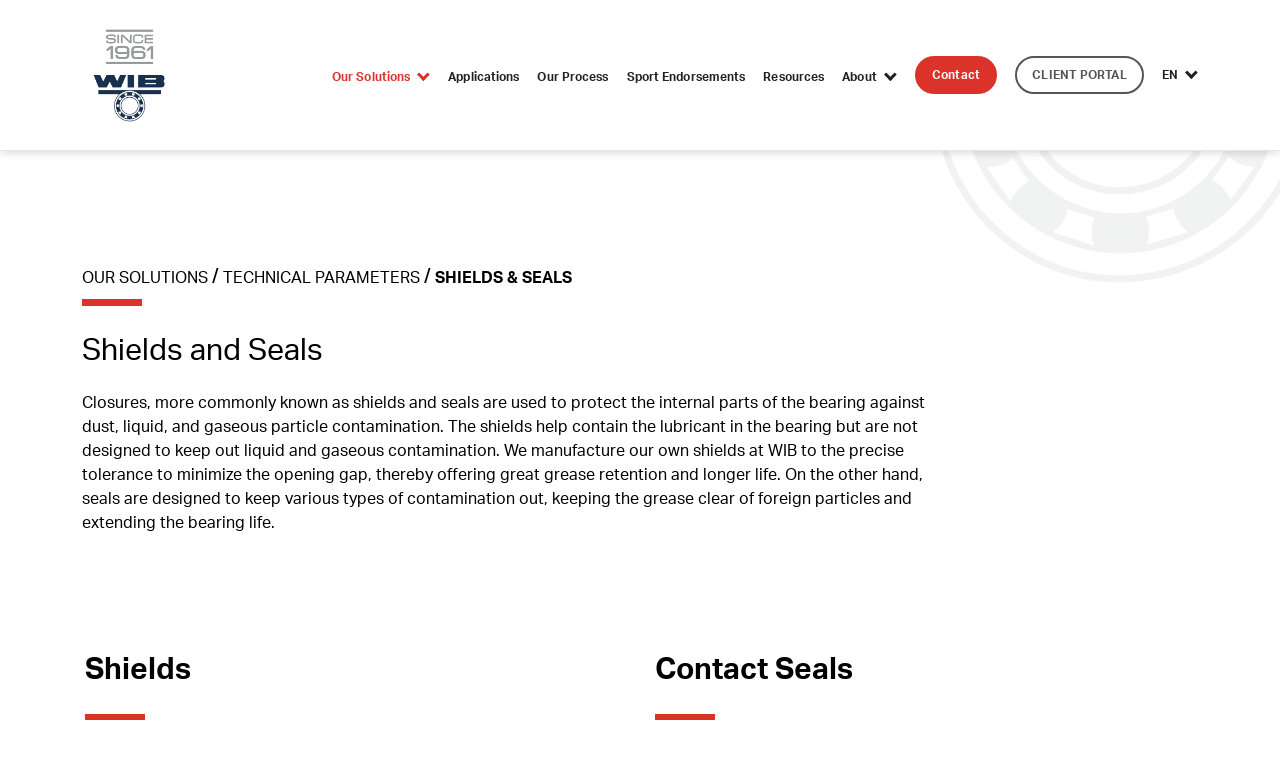

--- FILE ---
content_type: text/html; charset=UTF-8
request_url: https://wib-bearings.com/fr/nos-roulements-a-billes-suisses/parametres-techniques/protections-et-joints/
body_size: 38762
content:
<!doctype html>
<html lang="fr-FR">
<head><meta charset="UTF-8"><script>if(navigator.userAgent.match(/MSIE|Internet Explorer/i)||navigator.userAgent.match(/Trident\/7\..*?rv:11/i)){var href=document.location.href;if(!href.match(/[?&]nowprocket/)){if(href.indexOf("?")==-1){if(href.indexOf("#")==-1){document.location.href=href+"?nowprocket=1"}else{document.location.href=href.replace("#","?nowprocket=1#")}}else{if(href.indexOf("#")==-1){document.location.href=href+"&nowprocket=1"}else{document.location.href=href.replace("#","&nowprocket=1#")}}}}</script><script>(()=>{class RocketLazyLoadScripts{constructor(){this.v="2.0.3",this.userEvents=["keydown","keyup","mousedown","mouseup","mousemove","mouseover","mouseenter","mouseout","mouseleave","touchmove","touchstart","touchend","touchcancel","wheel","click","dblclick","input","visibilitychange"],this.attributeEvents=["onblur","onclick","oncontextmenu","ondblclick","onfocus","onmousedown","onmouseenter","onmouseleave","onmousemove","onmouseout","onmouseover","onmouseup","onmousewheel","onscroll","onsubmit"]}async t(){this.i(),this.o(),/iP(ad|hone)/.test(navigator.userAgent)&&this.h(),this.u(),this.l(this),this.m(),this.k(this),this.p(this),this._(),await Promise.all([this.R(),this.L()]),this.lastBreath=Date.now(),this.S(this),this.P(),this.D(),this.O(),this.M(),await this.C(this.delayedScripts.normal),await this.C(this.delayedScripts.defer),await this.C(this.delayedScripts.async),this.F("domReady"),await this.T(),await this.j(),await this.I(),this.F("windowLoad"),await this.A(),window.dispatchEvent(new Event("rocket-allScriptsLoaded")),this.everythingLoaded=!0,this.lastTouchEnd&&await new Promise((t=>setTimeout(t,500-Date.now()+this.lastTouchEnd))),this.H(),this.F("all"),this.U(),this.W()}i(){this.CSPIssue=sessionStorage.getItem("rocketCSPIssue"),document.addEventListener("securitypolicyviolation",(t=>{this.CSPIssue||"script-src-elem"!==t.violatedDirective||"data"!==t.blockedURI||(this.CSPIssue=!0,sessionStorage.setItem("rocketCSPIssue",!0))}),{isRocket:!0})}o(){window.addEventListener("pageshow",(t=>{this.persisted=t.persisted,this.realWindowLoadedFired=!0}),{isRocket:!0}),window.addEventListener("pagehide",(()=>{this.onFirstUserAction=null}),{isRocket:!0})}h(){let t;function e(e){t=e}window.addEventListener("touchstart",e,{isRocket:!0}),window.addEventListener("touchend",(function i(o){Math.abs(o.changedTouches[0].pageX-t.changedTouches[0].pageX)<10&&Math.abs(o.changedTouches[0].pageY-t.changedTouches[0].pageY)<10&&o.timeStamp-t.timeStamp<200&&(o.target.dispatchEvent(new PointerEvent("click",{target:o.target,bubbles:!0,cancelable:!0,detail:1})),event.preventDefault(),window.removeEventListener("touchstart",e,{isRocket:!0}),window.removeEventListener("touchend",i,{isRocket:!0}))}),{isRocket:!0})}q(t){this.userActionTriggered||("mousemove"!==t.type||this.firstMousemoveIgnored?"keyup"===t.type||"mouseover"===t.type||"mouseout"===t.type||(this.userActionTriggered=!0,this.onFirstUserAction&&this.onFirstUserAction()):this.firstMousemoveIgnored=!0),"click"===t.type&&t.preventDefault(),this.savedUserEvents.length>0&&(t.stopPropagation(),t.stopImmediatePropagation()),"touchstart"===this.lastEvent&&"touchend"===t.type&&(this.lastTouchEnd=Date.now()),"click"===t.type&&(this.lastTouchEnd=0),this.lastEvent=t.type,this.savedUserEvents.push(t)}u(){this.savedUserEvents=[],this.userEventHandler=this.q.bind(this),this.userEvents.forEach((t=>window.addEventListener(t,this.userEventHandler,{passive:!1,isRocket:!0})))}U(){this.userEvents.forEach((t=>window.removeEventListener(t,this.userEventHandler,{passive:!1,isRocket:!0}))),this.savedUserEvents.forEach((t=>{t.target.dispatchEvent(new window[t.constructor.name](t.type,t))}))}m(){this.eventsMutationObserver=new MutationObserver((t=>{const e="return false";for(const i of t){if("attributes"===i.type){const t=i.target.getAttribute(i.attributeName);t&&t!==e&&(i.target.setAttribute("data-rocket-"+i.attributeName,t),i.target["rocket"+i.attributeName]=new Function("event",t),i.target.setAttribute(i.attributeName,e))}"childList"===i.type&&i.addedNodes.forEach((t=>{if(t.nodeType===Node.ELEMENT_NODE)for(const i of t.attributes)this.attributeEvents.includes(i.name)&&i.value&&""!==i.value&&(t.setAttribute("data-rocket-"+i.name,i.value),t["rocket"+i.name]=new Function("event",i.value),t.setAttribute(i.name,e))}))}})),this.eventsMutationObserver.observe(document,{subtree:!0,childList:!0,attributeFilter:this.attributeEvents})}H(){this.eventsMutationObserver.disconnect(),this.attributeEvents.forEach((t=>{document.querySelectorAll("[data-rocket-"+t+"]").forEach((e=>{e.setAttribute(t,e.getAttribute("data-rocket-"+t)),e.removeAttribute("data-rocket-"+t)}))}))}k(t){Object.defineProperty(HTMLElement.prototype,"onclick",{get(){return this.rocketonclick||null},set(e){this.rocketonclick=e,this.setAttribute(t.everythingLoaded?"onclick":"data-rocket-onclick","this.rocketonclick(event)")}})}S(t){function e(e,i){let o=e[i];e[i]=null,Object.defineProperty(e,i,{get:()=>o,set(s){t.everythingLoaded?o=s:e["rocket"+i]=o=s}})}e(document,"onreadystatechange"),e(window,"onload"),e(window,"onpageshow");try{Object.defineProperty(document,"readyState",{get:()=>t.rocketReadyState,set(e){t.rocketReadyState=e},configurable:!0}),document.readyState="loading"}catch(t){console.log("WPRocket DJE readyState conflict, bypassing")}}l(t){this.originalAddEventListener=EventTarget.prototype.addEventListener,this.originalRemoveEventListener=EventTarget.prototype.removeEventListener,this.savedEventListeners=[],EventTarget.prototype.addEventListener=function(e,i,o){o&&o.isRocket||!t.B(e,this)&&!t.userEvents.includes(e)||t.B(e,this)&&!t.userActionTriggered||e.startsWith("rocket-")||t.everythingLoaded?t.originalAddEventListener.call(this,e,i,o):t.savedEventListeners.push({target:this,remove:!1,type:e,func:i,options:o})},EventTarget.prototype.removeEventListener=function(e,i,o){o&&o.isRocket||!t.B(e,this)&&!t.userEvents.includes(e)||t.B(e,this)&&!t.userActionTriggered||e.startsWith("rocket-")||t.everythingLoaded?t.originalRemoveEventListener.call(this,e,i,o):t.savedEventListeners.push({target:this,remove:!0,type:e,func:i,options:o})}}F(t){"all"===t&&(EventTarget.prototype.addEventListener=this.originalAddEventListener,EventTarget.prototype.removeEventListener=this.originalRemoveEventListener),this.savedEventListeners=this.savedEventListeners.filter((e=>{let i=e.type,o=e.target||window;return"domReady"===t&&"DOMContentLoaded"!==i&&"readystatechange"!==i||("windowLoad"===t&&"load"!==i&&"readystatechange"!==i&&"pageshow"!==i||(this.B(i,o)&&(i="rocket-"+i),e.remove?o.removeEventListener(i,e.func,e.options):o.addEventListener(i,e.func,e.options),!1))}))}p(t){let e;function i(e){return t.everythingLoaded?e:e.split(" ").map((t=>"load"===t||t.startsWith("load.")?"rocket-jquery-load":t)).join(" ")}function o(o){function s(e){const s=o.fn[e];o.fn[e]=o.fn.init.prototype[e]=function(){return this[0]===window&&t.userActionTriggered&&("string"==typeof arguments[0]||arguments[0]instanceof String?arguments[0]=i(arguments[0]):"object"==typeof arguments[0]&&Object.keys(arguments[0]).forEach((t=>{const e=arguments[0][t];delete arguments[0][t],arguments[0][i(t)]=e}))),s.apply(this,arguments),this}}if(o&&o.fn&&!t.allJQueries.includes(o)){const e={DOMContentLoaded:[],"rocket-DOMContentLoaded":[]};for(const t in e)document.addEventListener(t,(()=>{e[t].forEach((t=>t()))}),{isRocket:!0});o.fn.ready=o.fn.init.prototype.ready=function(i){function s(){parseInt(o.fn.jquery)>2?setTimeout((()=>i.bind(document)(o))):i.bind(document)(o)}return t.realDomReadyFired?!t.userActionTriggered||t.fauxDomReadyFired?s():e["rocket-DOMContentLoaded"].push(s):e.DOMContentLoaded.push(s),o([])},s("on"),s("one"),s("off"),t.allJQueries.push(o)}e=o}t.allJQueries=[],o(window.jQuery),Object.defineProperty(window,"jQuery",{get:()=>e,set(t){o(t)}})}P(){const t=new Map;document.write=document.writeln=function(e){const i=document.currentScript,o=document.createRange(),s=i.parentElement;let n=t.get(i);void 0===n&&(n=i.nextSibling,t.set(i,n));const c=document.createDocumentFragment();o.setStart(c,0),c.appendChild(o.createContextualFragment(e)),s.insertBefore(c,n)}}async R(){return new Promise((t=>{this.userActionTriggered?t():this.onFirstUserAction=t}))}async L(){return new Promise((t=>{document.addEventListener("DOMContentLoaded",(()=>{this.realDomReadyFired=!0,t()}),{isRocket:!0})}))}async I(){return this.realWindowLoadedFired?Promise.resolve():new Promise((t=>{window.addEventListener("load",t,{isRocket:!0})}))}M(){this.pendingScripts=[];this.scriptsMutationObserver=new MutationObserver((t=>{for(const e of t)e.addedNodes.forEach((t=>{"SCRIPT"!==t.tagName||t.noModule||t.isWPRocket||this.pendingScripts.push({script:t,promise:new Promise((e=>{const i=()=>{const i=this.pendingScripts.findIndex((e=>e.script===t));i>=0&&this.pendingScripts.splice(i,1),e()};t.addEventListener("load",i,{isRocket:!0}),t.addEventListener("error",i,{isRocket:!0}),setTimeout(i,1e3)}))})}))})),this.scriptsMutationObserver.observe(document,{childList:!0,subtree:!0})}async j(){await this.J(),this.pendingScripts.length?(await this.pendingScripts[0].promise,await this.j()):this.scriptsMutationObserver.disconnect()}D(){this.delayedScripts={normal:[],async:[],defer:[]},document.querySelectorAll("script[type$=rocketlazyloadscript]").forEach((t=>{t.hasAttribute("data-rocket-src")?t.hasAttribute("async")&&!1!==t.async?this.delayedScripts.async.push(t):t.hasAttribute("defer")&&!1!==t.defer||"module"===t.getAttribute("data-rocket-type")?this.delayedScripts.defer.push(t):this.delayedScripts.normal.push(t):this.delayedScripts.normal.push(t)}))}async _(){await this.L();let t=[];document.querySelectorAll("script[type$=rocketlazyloadscript][data-rocket-src]").forEach((e=>{let i=e.getAttribute("data-rocket-src");if(i&&!i.startsWith("data:")){i.startsWith("//")&&(i=location.protocol+i);try{const o=new URL(i).origin;o!==location.origin&&t.push({src:o,crossOrigin:e.crossOrigin||"module"===e.getAttribute("data-rocket-type")})}catch(t){}}})),t=[...new Map(t.map((t=>[JSON.stringify(t),t]))).values()],this.N(t,"preconnect")}async $(t){if(await this.G(),!0!==t.noModule||!("noModule"in HTMLScriptElement.prototype))return new Promise((e=>{let i;function o(){(i||t).setAttribute("data-rocket-status","executed"),e()}try{if(navigator.userAgent.includes("Firefox/")||""===navigator.vendor||this.CSPIssue)i=document.createElement("script"),[...t.attributes].forEach((t=>{let e=t.nodeName;"type"!==e&&("data-rocket-type"===e&&(e="type"),"data-rocket-src"===e&&(e="src"),i.setAttribute(e,t.nodeValue))})),t.text&&(i.text=t.text),t.nonce&&(i.nonce=t.nonce),i.hasAttribute("src")?(i.addEventListener("load",o,{isRocket:!0}),i.addEventListener("error",(()=>{i.setAttribute("data-rocket-status","failed-network"),e()}),{isRocket:!0}),setTimeout((()=>{i.isConnected||e()}),1)):(i.text=t.text,o()),i.isWPRocket=!0,t.parentNode.replaceChild(i,t);else{const i=t.getAttribute("data-rocket-type"),s=t.getAttribute("data-rocket-src");i?(t.type=i,t.removeAttribute("data-rocket-type")):t.removeAttribute("type"),t.addEventListener("load",o,{isRocket:!0}),t.addEventListener("error",(i=>{this.CSPIssue&&i.target.src.startsWith("data:")?(console.log("WPRocket: CSP fallback activated"),t.removeAttribute("src"),this.$(t).then(e)):(t.setAttribute("data-rocket-status","failed-network"),e())}),{isRocket:!0}),s?(t.fetchPriority="high",t.removeAttribute("data-rocket-src"),t.src=s):t.src="data:text/javascript;base64,"+window.btoa(unescape(encodeURIComponent(t.text)))}}catch(i){t.setAttribute("data-rocket-status","failed-transform"),e()}}));t.setAttribute("data-rocket-status","skipped")}async C(t){const e=t.shift();return e?(e.isConnected&&await this.$(e),this.C(t)):Promise.resolve()}O(){this.N([...this.delayedScripts.normal,...this.delayedScripts.defer,...this.delayedScripts.async],"preload")}N(t,e){this.trash=this.trash||[];let i=!0;var o=document.createDocumentFragment();t.forEach((t=>{const s=t.getAttribute&&t.getAttribute("data-rocket-src")||t.src;if(s&&!s.startsWith("data:")){const n=document.createElement("link");n.href=s,n.rel=e,"preconnect"!==e&&(n.as="script",n.fetchPriority=i?"high":"low"),t.getAttribute&&"module"===t.getAttribute("data-rocket-type")&&(n.crossOrigin=!0),t.crossOrigin&&(n.crossOrigin=t.crossOrigin),t.integrity&&(n.integrity=t.integrity),t.nonce&&(n.nonce=t.nonce),o.appendChild(n),this.trash.push(n),i=!1}})),document.head.appendChild(o)}W(){this.trash.forEach((t=>t.remove()))}async T(){try{document.readyState="interactive"}catch(t){}this.fauxDomReadyFired=!0;try{await this.G(),document.dispatchEvent(new Event("rocket-readystatechange")),await this.G(),document.rocketonreadystatechange&&document.rocketonreadystatechange(),await this.G(),document.dispatchEvent(new Event("rocket-DOMContentLoaded")),await this.G(),window.dispatchEvent(new Event("rocket-DOMContentLoaded"))}catch(t){console.error(t)}}async A(){try{document.readyState="complete"}catch(t){}try{await this.G(),document.dispatchEvent(new Event("rocket-readystatechange")),await this.G(),document.rocketonreadystatechange&&document.rocketonreadystatechange(),await this.G(),window.dispatchEvent(new Event("rocket-load")),await this.G(),window.rocketonload&&window.rocketonload(),await this.G(),this.allJQueries.forEach((t=>t(window).trigger("rocket-jquery-load"))),await this.G();const t=new Event("rocket-pageshow");t.persisted=this.persisted,window.dispatchEvent(t),await this.G(),window.rocketonpageshow&&window.rocketonpageshow({persisted:this.persisted})}catch(t){console.error(t)}}async G(){Date.now()-this.lastBreath>45&&(await this.J(),this.lastBreath=Date.now())}async J(){return document.hidden?new Promise((t=>setTimeout(t))):new Promise((t=>requestAnimationFrame(t)))}B(t,e){return e===document&&"readystatechange"===t||(e===document&&"DOMContentLoaded"===t||(e===window&&"DOMContentLoaded"===t||(e===window&&"load"===t||e===window&&"pageshow"===t)))}static run(){(new RocketLazyLoadScripts).t()}}RocketLazyLoadScripts.run()})();</script>
	
	<meta name="viewport" content="width=device-width, initial-scale=1">
	<!-- Google Tag Manager -->
	<script type="rocketlazyloadscript">(function(w,d,s,l,i){w[l]=w[l]||[];w[l].push({'gtm.start':
		new Date().getTime(),event:'gtm.js'});var f=d.getElementsByTagName(s)[0],
		j=d.createElement(s),dl=l!='dataLayer'?'&l='+l:'';j.async=true;j.src=
		'https://www.googletagmanager.com/gtm.js?id='+i+dl;f.parentNode.insertBefore(j,f);
		})(window,document,'script','dataLayer','GTM-K5QS68B');</script>
	<!-- End Google Tag Manager -->
	<link rel="preload" as="script" href="https://wib-bearings.com/wp-includes/js/jquery/jquery.min.js">
	<!-- Global site tag (gtag.js) - Google Analytics -->
	<script type="rocketlazyloadscript">
		document.addEventListener('StartAsyncLoading',function(event){
		var resource = document.createElement('script');
		resource.async = "true";
		resource.src = "https://www.googletagmanager.com/gtag/js?id=UA-209537707-1";
		var script = document.getElementsByTagName('script')[0];
		script.parentNode.insertBefore(resource, script);

		window.dataLayer = window.dataLayer || [];
		function gtag(){dataLayer.push(arguments);}
		gtag('js', new Date());

		gtag('config', 'UA-209537707-1');
		});
	</script>
	<link rel="profile" href="https://gmpg.org/xfn/11">
	<link rel="preconnect" href="https://use.typekit.net">
	<link rel="preconnect" href="https://p.typekit.net">
	
	<noscript><link data-minify="1" rel="stylesheet" href="https://wib-bearings.com/wp-content/cache/min/1/oui4yzl.css?ver=1755530046"></noscript>
				<script type="rocketlazyloadscript" data-rocket-type="text/javascript" class="_iub_cs_skip">
				var _iub = _iub || {};
				_iub.csConfiguration = _iub.csConfiguration || {};
				_iub.csConfiguration.siteId = "2601407";
				_iub.csConfiguration.cookiePolicyId = "57280562";
			</script>
			<script type="rocketlazyloadscript" data-minify="1" class="_iub_cs_skip" data-rocket-src="https://wib-bearings.com/wp-content/cache/min/1/autoblocking/2601407.js?ver=1755530046" data-rocket-defer defer></script>
			<meta name='robots' content='index, follow, max-image-preview:large, max-snippet:-1, max-video-preview:-1' />
	<style></style>
	
	<!-- This site is optimized with the Yoast SEO plugin v25.7 - https://yoast.com/wordpress/plugins/seo/ -->
	<title>Protections et Joints pour Roulements WIB – Sécurité et Durabilité</title>
<link crossorigin data-rocket-preload as="font" href="https://use.typekit.net/af/61f808/00000000000000003b9b3d63/27/l?primer=7cdcb44be4a7db8877ffa5c0007b8dd865b3bbc383831fe2ea177f62257a9191&#038;fvd=n4&#038;v=3" rel="preload">
<link crossorigin data-rocket-preload as="font" href="https://use.typekit.net/af/ab3e12/000000000000000077359d4f/30/l?primer=7cdcb44be4a7db8877ffa5c0007b8dd865b3bbc383831fe2ea177f62257a9191&#038;fvd=n4&#038;v=3" rel="preload">
<link crossorigin data-rocket-preload as="font" href="https://use.typekit.net/af/a798a9/000000000000000077359d55/30/l?primer=7cdcb44be4a7db8877ffa5c0007b8dd865b3bbc383831fe2ea177f62257a9191&#038;fvd=n7&#038;v=3" rel="preload">
<style id="wpr-usedcss">@font-face{font-family:source-sans-pro;src:url("https://use.typekit.net/af/61f808/00000000000000003b9b3d63/27/l?primer=7cdcb44be4a7db8877ffa5c0007b8dd865b3bbc383831fe2ea177f62257a9191&fvd=n4&v=3") format("woff2"),url("https://use.typekit.net/af/61f808/00000000000000003b9b3d63/27/d?primer=7cdcb44be4a7db8877ffa5c0007b8dd865b3bbc383831fe2ea177f62257a9191&fvd=n4&v=3") format("woff"),url("https://use.typekit.net/af/61f808/00000000000000003b9b3d63/27/a?primer=7cdcb44be4a7db8877ffa5c0007b8dd865b3bbc383831fe2ea177f62257a9191&fvd=n4&v=3") format("opentype");font-display:swap;font-style:normal;font-weight:400;font-stretch:normal}@font-face{font-family:aktiv-grotesk;src:url("https://use.typekit.net/af/ab3e12/000000000000000077359d4f/30/l?primer=7cdcb44be4a7db8877ffa5c0007b8dd865b3bbc383831fe2ea177f62257a9191&fvd=n4&v=3") format("woff2"),url("https://use.typekit.net/af/ab3e12/000000000000000077359d4f/30/d?primer=7cdcb44be4a7db8877ffa5c0007b8dd865b3bbc383831fe2ea177f62257a9191&fvd=n4&v=3") format("woff"),url("https://use.typekit.net/af/ab3e12/000000000000000077359d4f/30/a?primer=7cdcb44be4a7db8877ffa5c0007b8dd865b3bbc383831fe2ea177f62257a9191&fvd=n4&v=3") format("opentype");font-display:swap;font-style:normal;font-weight:400;font-stretch:normal}@font-face{font-family:aktiv-grotesk;src:url("https://use.typekit.net/af/a798a9/000000000000000077359d55/30/l?primer=7cdcb44be4a7db8877ffa5c0007b8dd865b3bbc383831fe2ea177f62257a9191&fvd=n7&v=3") format("woff2"),url("https://use.typekit.net/af/a798a9/000000000000000077359d55/30/d?primer=7cdcb44be4a7db8877ffa5c0007b8dd865b3bbc383831fe2ea177f62257a9191&fvd=n7&v=3") format("woff"),url("https://use.typekit.net/af/a798a9/000000000000000077359d55/30/a?primer=7cdcb44be4a7db8877ffa5c0007b8dd865b3bbc383831fe2ea177f62257a9191&fvd=n7&v=3") format("opentype");font-display:swap;font-style:normal;font-weight:700;font-stretch:normal}:where(.wp-block-button__link){border-radius:9999px;box-shadow:none;padding:calc(.667em + 2px) calc(1.333em + 2px);text-decoration:none}:root :where(.wp-block-button .wp-block-button__link.is-style-outline),:root :where(.wp-block-button.is-style-outline>.wp-block-button__link){border:2px solid;padding:.667em 1.333em}:root :where(.wp-block-button .wp-block-button__link.is-style-outline:not(.has-text-color)),:root :where(.wp-block-button.is-style-outline>.wp-block-button__link:not(.has-text-color)){color:currentColor}:root :where(.wp-block-button .wp-block-button__link.is-style-outline:not(.has-background)),:root :where(.wp-block-button.is-style-outline>.wp-block-button__link:not(.has-background)){background-color:initial;background-image:none}:where(.wp-block-calendar table:not(.has-background) th){background:#ddd}:where(.wp-block-columns){margin-bottom:1.75em}:where(.wp-block-columns.has-background){padding:1.25em 2.375em}:where(.wp-block-post-comments input[type=submit]){border:none}:where(.wp-block-cover-image:not(.has-text-color)),:where(.wp-block-cover:not(.has-text-color)){color:#fff}:where(.wp-block-cover-image.is-light:not(.has-text-color)),:where(.wp-block-cover.is-light:not(.has-text-color)){color:#000}:root :where(.wp-block-cover h1:not(.has-text-color)),:root :where(.wp-block-cover h2:not(.has-text-color)),:root :where(.wp-block-cover h3:not(.has-text-color)),:root :where(.wp-block-cover h4:not(.has-text-color)),:root :where(.wp-block-cover h5:not(.has-text-color)),:root :where(.wp-block-cover h6:not(.has-text-color)),:root :where(.wp-block-cover p:not(.has-text-color)){color:inherit}:where(.wp-block-file){margin-bottom:1.5em}:where(.wp-block-file__button){border-radius:2em;display:inline-block;padding:.5em 1em}:where(.wp-block-file__button):is(a):active,:where(.wp-block-file__button):is(a):focus,:where(.wp-block-file__button):is(a):hover,:where(.wp-block-file__button):is(a):visited{box-shadow:none;color:#fff;opacity:.85;text-decoration:none}.wp-block-group{box-sizing:border-box}:where(.wp-block-group.wp-block-group-is-layout-constrained){position:relative}:root :where(.wp-block-image.is-style-rounded img,.wp-block-image .is-style-rounded img){border-radius:9999px}:where(.wp-block-latest-comments:not([style*=line-height] .wp-block-latest-comments__comment)){line-height:1.1}:where(.wp-block-latest-comments:not([style*=line-height] .wp-block-latest-comments__comment-excerpt p)){line-height:1.8}:root :where(.wp-block-latest-posts.is-grid){padding:0}:root :where(.wp-block-latest-posts.wp-block-latest-posts__list){padding-left:0}ol,ul{box-sizing:border-box}:root :where(ul.has-background,ol.has-background){padding:1.25em 2.375em}:where(.wp-block-navigation.has-background .wp-block-navigation-item a:not(.wp-element-button)),:where(.wp-block-navigation.has-background .wp-block-navigation-submenu a:not(.wp-element-button)){padding:.5em 1em}:where(.wp-block-navigation .wp-block-navigation__submenu-container .wp-block-navigation-item a:not(.wp-element-button)),:where(.wp-block-navigation .wp-block-navigation__submenu-container .wp-block-navigation-submenu a:not(.wp-element-button)),:where(.wp-block-navigation .wp-block-navigation__submenu-container .wp-block-navigation-submenu button.wp-block-navigation-item__content),:where(.wp-block-navigation .wp-block-navigation__submenu-container .wp-block-pages-list__item button.wp-block-navigation-item__content){padding:.5em 1em}:root :where(p.has-background){padding:1.25em 2.375em}:where(p.has-text-color:not(.has-link-color)) a{color:inherit}:where(.wp-block-post-comments-form) input:not([type=submit]),:where(.wp-block-post-comments-form) textarea{border:1px solid #949494;font-family:inherit;font-size:1em}:where(.wp-block-post-comments-form) input:where(:not([type=submit]):not([type=checkbox])),:where(.wp-block-post-comments-form) textarea{padding:calc(.667em + 2px)}:where(.wp-block-post-excerpt){margin-bottom:var(--wp--style--block-gap);margin-top:var(--wp--style--block-gap)}:where(.wp-block-preformatted.has-background){padding:1.25em 2.375em}:where(.wp-block-search__button){border:1px solid #ccc;padding:6px 10px}:where(.wp-block-search__input){font-family:inherit;font-size:inherit;font-style:inherit;font-weight:inherit;letter-spacing:inherit;line-height:inherit;text-transform:inherit}:where(.wp-block-search__button-inside .wp-block-search__inside-wrapper){border:1px solid #949494;box-sizing:border-box;padding:4px}:where(.wp-block-search__button-inside .wp-block-search__inside-wrapper) .wp-block-search__input{border:none;border-radius:0;padding:0 4px}:where(.wp-block-search__button-inside .wp-block-search__inside-wrapper) .wp-block-search__input:focus{outline:0}:where(.wp-block-search__button-inside .wp-block-search__inside-wrapper) :where(.wp-block-search__button){padding:4px 8px}:root :where(.wp-block-separator.is-style-dots){height:auto;line-height:1;text-align:center}:root :where(.wp-block-separator.is-style-dots):before{color:currentColor;content:"···";font-family:serif;font-size:1.5em;letter-spacing:2em;padding-left:2em}:root :where(.wp-block-site-logo.is-style-rounded){border-radius:9999px}:root :where(.wp-block-site-title a){color:inherit}:where(.wp-block-social-links:not(.is-style-logos-only)) .wp-social-link{background-color:#f0f0f0;color:#444}:where(.wp-block-social-links:not(.is-style-logos-only)) .wp-social-link-amazon{background-color:#f90;color:#fff}:where(.wp-block-social-links:not(.is-style-logos-only)) .wp-social-link-bandcamp{background-color:#1ea0c3;color:#fff}:where(.wp-block-social-links:not(.is-style-logos-only)) .wp-social-link-behance{background-color:#0757fe;color:#fff}:where(.wp-block-social-links:not(.is-style-logos-only)) .wp-social-link-bluesky{background-color:#0a7aff;color:#fff}:where(.wp-block-social-links:not(.is-style-logos-only)) .wp-social-link-codepen{background-color:#1e1f26;color:#fff}:where(.wp-block-social-links:not(.is-style-logos-only)) .wp-social-link-deviantart{background-color:#02e49b;color:#fff}:where(.wp-block-social-links:not(.is-style-logos-only)) .wp-social-link-dribbble{background-color:#e94c89;color:#fff}:where(.wp-block-social-links:not(.is-style-logos-only)) .wp-social-link-dropbox{background-color:#4280ff;color:#fff}:where(.wp-block-social-links:not(.is-style-logos-only)) .wp-social-link-etsy{background-color:#f45800;color:#fff}:where(.wp-block-social-links:not(.is-style-logos-only)) .wp-social-link-facebook{background-color:#1778f2;color:#fff}:where(.wp-block-social-links:not(.is-style-logos-only)) .wp-social-link-fivehundredpx{background-color:#000;color:#fff}:where(.wp-block-social-links:not(.is-style-logos-only)) .wp-social-link-flickr{background-color:#0461dd;color:#fff}:where(.wp-block-social-links:not(.is-style-logos-only)) .wp-social-link-foursquare{background-color:#e65678;color:#fff}:where(.wp-block-social-links:not(.is-style-logos-only)) .wp-social-link-github{background-color:#24292d;color:#fff}:where(.wp-block-social-links:not(.is-style-logos-only)) .wp-social-link-goodreads{background-color:#eceadd;color:#382110}:where(.wp-block-social-links:not(.is-style-logos-only)) .wp-social-link-google{background-color:#ea4434;color:#fff}:where(.wp-block-social-links:not(.is-style-logos-only)) .wp-social-link-gravatar{background-color:#1d4fc4;color:#fff}:where(.wp-block-social-links:not(.is-style-logos-only)) .wp-social-link-instagram{background-color:#f00075;color:#fff}:where(.wp-block-social-links:not(.is-style-logos-only)) .wp-social-link-lastfm{background-color:#e21b24;color:#fff}:where(.wp-block-social-links:not(.is-style-logos-only)) .wp-social-link-linkedin{background-color:#0d66c2;color:#fff}:where(.wp-block-social-links:not(.is-style-logos-only)) .wp-social-link-mastodon{background-color:#3288d4;color:#fff}:where(.wp-block-social-links:not(.is-style-logos-only)) .wp-social-link-medium{background-color:#000;color:#fff}:where(.wp-block-social-links:not(.is-style-logos-only)) .wp-social-link-meetup{background-color:#f6405f;color:#fff}:where(.wp-block-social-links:not(.is-style-logos-only)) .wp-social-link-patreon{background-color:#000;color:#fff}:where(.wp-block-social-links:not(.is-style-logos-only)) .wp-social-link-pinterest{background-color:#e60122;color:#fff}:where(.wp-block-social-links:not(.is-style-logos-only)) .wp-social-link-pocket{background-color:#ef4155;color:#fff}:where(.wp-block-social-links:not(.is-style-logos-only)) .wp-social-link-reddit{background-color:#ff4500;color:#fff}:where(.wp-block-social-links:not(.is-style-logos-only)) .wp-social-link-skype{background-color:#0478d7;color:#fff}:where(.wp-block-social-links:not(.is-style-logos-only)) .wp-social-link-snapchat{background-color:#fefc00;color:#fff;stroke:#000}:where(.wp-block-social-links:not(.is-style-logos-only)) .wp-social-link-soundcloud{background-color:#ff5600;color:#fff}:where(.wp-block-social-links:not(.is-style-logos-only)) .wp-social-link-spotify{background-color:#1bd760;color:#fff}:where(.wp-block-social-links:not(.is-style-logos-only)) .wp-social-link-telegram{background-color:#2aabee;color:#fff}:where(.wp-block-social-links:not(.is-style-logos-only)) .wp-social-link-threads{background-color:#000;color:#fff}:where(.wp-block-social-links:not(.is-style-logos-only)) .wp-social-link-tiktok{background-color:#000;color:#fff}:where(.wp-block-social-links:not(.is-style-logos-only)) .wp-social-link-tumblr{background-color:#011835;color:#fff}:where(.wp-block-social-links:not(.is-style-logos-only)) .wp-social-link-twitch{background-color:#6440a4;color:#fff}:where(.wp-block-social-links:not(.is-style-logos-only)) .wp-social-link-twitter{background-color:#1da1f2;color:#fff}:where(.wp-block-social-links:not(.is-style-logos-only)) .wp-social-link-vimeo{background-color:#1eb7ea;color:#fff}:where(.wp-block-social-links:not(.is-style-logos-only)) .wp-social-link-vk{background-color:#4680c2;color:#fff}:where(.wp-block-social-links:not(.is-style-logos-only)) .wp-social-link-wordpress{background-color:#3499cd;color:#fff}:where(.wp-block-social-links:not(.is-style-logos-only)) .wp-social-link-whatsapp{background-color:#25d366;color:#fff}:where(.wp-block-social-links:not(.is-style-logos-only)) .wp-social-link-x{background-color:#000;color:#fff}:where(.wp-block-social-links:not(.is-style-logos-only)) .wp-social-link-yelp{background-color:#d32422;color:#fff}:where(.wp-block-social-links:not(.is-style-logos-only)) .wp-social-link-youtube{background-color:red;color:#fff}:where(.wp-block-social-links.is-style-logos-only) .wp-social-link{background:0 0}:where(.wp-block-social-links.is-style-logos-only) .wp-social-link svg{height:1.25em;width:1.25em}:where(.wp-block-social-links.is-style-logos-only) .wp-social-link-amazon{color:#f90}:where(.wp-block-social-links.is-style-logos-only) .wp-social-link-bandcamp{color:#1ea0c3}:where(.wp-block-social-links.is-style-logos-only) .wp-social-link-behance{color:#0757fe}:where(.wp-block-social-links.is-style-logos-only) .wp-social-link-bluesky{color:#0a7aff}:where(.wp-block-social-links.is-style-logos-only) .wp-social-link-codepen{color:#1e1f26}:where(.wp-block-social-links.is-style-logos-only) .wp-social-link-deviantart{color:#02e49b}:where(.wp-block-social-links.is-style-logos-only) .wp-social-link-dribbble{color:#e94c89}:where(.wp-block-social-links.is-style-logos-only) .wp-social-link-dropbox{color:#4280ff}:where(.wp-block-social-links.is-style-logos-only) .wp-social-link-etsy{color:#f45800}:where(.wp-block-social-links.is-style-logos-only) .wp-social-link-facebook{color:#1778f2}:where(.wp-block-social-links.is-style-logos-only) .wp-social-link-fivehundredpx{color:#000}:where(.wp-block-social-links.is-style-logos-only) .wp-social-link-flickr{color:#0461dd}:where(.wp-block-social-links.is-style-logos-only) .wp-social-link-foursquare{color:#e65678}:where(.wp-block-social-links.is-style-logos-only) .wp-social-link-github{color:#24292d}:where(.wp-block-social-links.is-style-logos-only) .wp-social-link-goodreads{color:#382110}:where(.wp-block-social-links.is-style-logos-only) .wp-social-link-google{color:#ea4434}:where(.wp-block-social-links.is-style-logos-only) .wp-social-link-gravatar{color:#1d4fc4}:where(.wp-block-social-links.is-style-logos-only) .wp-social-link-instagram{color:#f00075}:where(.wp-block-social-links.is-style-logos-only) .wp-social-link-lastfm{color:#e21b24}:where(.wp-block-social-links.is-style-logos-only) .wp-social-link-linkedin{color:#0d66c2}:where(.wp-block-social-links.is-style-logos-only) .wp-social-link-mastodon{color:#3288d4}:where(.wp-block-social-links.is-style-logos-only) .wp-social-link-medium{color:#000}:where(.wp-block-social-links.is-style-logos-only) .wp-social-link-meetup{color:#f6405f}:where(.wp-block-social-links.is-style-logos-only) .wp-social-link-patreon{color:#000}:where(.wp-block-social-links.is-style-logos-only) .wp-social-link-pinterest{color:#e60122}:where(.wp-block-social-links.is-style-logos-only) .wp-social-link-pocket{color:#ef4155}:where(.wp-block-social-links.is-style-logos-only) .wp-social-link-reddit{color:#ff4500}:where(.wp-block-social-links.is-style-logos-only) .wp-social-link-skype{color:#0478d7}:where(.wp-block-social-links.is-style-logos-only) .wp-social-link-snapchat{color:#fff;stroke:#000}:where(.wp-block-social-links.is-style-logos-only) .wp-social-link-soundcloud{color:#ff5600}:where(.wp-block-social-links.is-style-logos-only) .wp-social-link-spotify{color:#1bd760}:where(.wp-block-social-links.is-style-logos-only) .wp-social-link-telegram{color:#2aabee}:where(.wp-block-social-links.is-style-logos-only) .wp-social-link-threads{color:#000}:where(.wp-block-social-links.is-style-logos-only) .wp-social-link-tiktok{color:#000}:where(.wp-block-social-links.is-style-logos-only) .wp-social-link-tumblr{color:#011835}:where(.wp-block-social-links.is-style-logos-only) .wp-social-link-twitch{color:#6440a4}:where(.wp-block-social-links.is-style-logos-only) .wp-social-link-twitter{color:#1da1f2}:where(.wp-block-social-links.is-style-logos-only) .wp-social-link-vimeo{color:#1eb7ea}:where(.wp-block-social-links.is-style-logos-only) .wp-social-link-vk{color:#4680c2}:where(.wp-block-social-links.is-style-logos-only) .wp-social-link-whatsapp{color:#25d366}:where(.wp-block-social-links.is-style-logos-only) .wp-social-link-wordpress{color:#3499cd}:where(.wp-block-social-links.is-style-logos-only) .wp-social-link-x{color:#000}:where(.wp-block-social-links.is-style-logos-only) .wp-social-link-yelp{color:#d32422}:where(.wp-block-social-links.is-style-logos-only) .wp-social-link-youtube{color:red}:root :where(.wp-block-social-links .wp-social-link a){padding:.25em}:root :where(.wp-block-social-links.is-style-logos-only .wp-social-link a){padding:0}:root :where(.wp-block-social-links.is-style-pill-shape .wp-social-link a){padding-left:.66667em;padding-right:.66667em}:root :where(.wp-block-tag-cloud.is-style-outline){display:flex;flex-wrap:wrap;gap:1ch}:root :where(.wp-block-tag-cloud.is-style-outline a){border:1px solid;font-size:unset!important;margin-right:0;padding:1ch 2ch;text-decoration:none!important}:where(.wp-block-term-description){margin-bottom:var(--wp--style--block-gap);margin-top:var(--wp--style--block-gap)}:where(pre.wp-block-verse){font-family:inherit}:root{--wp--preset--font-size--normal:16px;--wp--preset--font-size--huge:42px}.has-text-align-center{text-align:center}.screen-reader-text{border:0;clip:rect(1px,1px,1px,1px);clip-path:inset(50%);height:1px;margin:-1px;overflow:hidden;padding:0;position:absolute;width:1px;word-wrap:normal!important}.screen-reader-text:focus{background-color:#ddd;clip:auto!important;clip-path:none;color:#444;display:block;font-size:1em;height:auto;left:5px;line-height:normal;padding:15px 23px 14px;text-decoration:none;top:5px;width:auto;z-index:100000}html :where(.has-border-color){border-style:solid}html :where([style*=border-top-color]){border-top-style:solid}html :where([style*=border-right-color]){border-right-style:solid}html :where([style*=border-bottom-color]){border-bottom-style:solid}html :where([style*=border-left-color]){border-left-style:solid}html :where([style*=border-width]){border-style:solid}html :where([style*=border-top-width]){border-top-style:solid}html :where([style*=border-right-width]){border-right-style:solid}html :where([style*=border-bottom-width]){border-bottom-style:solid}html :where([style*=border-left-width]){border-left-style:solid}html :where(img[class*=wp-image-]){height:auto;max-width:100%}:where(figure){margin:0 0 1em}html :where(.is-position-sticky){--wp-admin--admin-bar--position-offset:var(--wp-admin--admin-bar--height,0px)}@media screen and (max-width:600px){html :where(.is-position-sticky){--wp-admin--admin-bar--position-offset:0px}}:root{--wp--preset--aspect-ratio--square:1;--wp--preset--aspect-ratio--4-3:4/3;--wp--preset--aspect-ratio--3-4:3/4;--wp--preset--aspect-ratio--3-2:3/2;--wp--preset--aspect-ratio--2-3:2/3;--wp--preset--aspect-ratio--16-9:16/9;--wp--preset--aspect-ratio--9-16:9/16;--wp--preset--color--black:#000;--wp--preset--color--cyan-bluish-gray:#abb8c3;--wp--preset--color--white:#fff;--wp--preset--color--pale-pink:#f78da7;--wp--preset--color--vivid-red:#cf2e2e;--wp--preset--color--luminous-vivid-orange:#ff6900;--wp--preset--color--luminous-vivid-amber:#fcb900;--wp--preset--color--light-green-cyan:#7bdcb5;--wp--preset--color--vivid-green-cyan:#00d084;--wp--preset--color--pale-cyan-blue:#8ed1fc;--wp--preset--color--vivid-cyan-blue:#0693e3;--wp--preset--color--vivid-purple:#9b51e0;--wp--preset--color--blue:#004ea8;--wp--preset--color--light-blue:#418fde;--wp--preset--color--sky-blue:#489fdf;--wp--preset--color--yellow:#f9e547;--wp--preset--color--charcoal:#1d252d;--wp--preset--color--gray:#5b6770;--wp--preset--color--light-gray:#efefef;--wp--preset--gradient--vivid-cyan-blue-to-vivid-purple:linear-gradient(135deg,rgba(6, 147, 227, 1) 0%,rgb(155, 81, 224) 100%);--wp--preset--gradient--light-green-cyan-to-vivid-green-cyan:linear-gradient(135deg,rgb(122, 220, 180) 0%,rgb(0, 208, 130) 100%);--wp--preset--gradient--luminous-vivid-amber-to-luminous-vivid-orange:linear-gradient(135deg,rgba(252, 185, 0, 1) 0%,rgba(255, 105, 0, 1) 100%);--wp--preset--gradient--luminous-vivid-orange-to-vivid-red:linear-gradient(135deg,rgba(255, 105, 0, 1) 0%,rgb(207, 46, 46) 100%);--wp--preset--gradient--very-light-gray-to-cyan-bluish-gray:linear-gradient(135deg,rgb(238, 238, 238) 0%,rgb(169, 184, 195) 100%);--wp--preset--gradient--cool-to-warm-spectrum:linear-gradient(135deg,rgb(74, 234, 220) 0%,rgb(151, 120, 209) 20%,rgb(207, 42, 186) 40%,rgb(238, 44, 130) 60%,rgb(251, 105, 98) 80%,rgb(254, 248, 76) 100%);--wp--preset--gradient--blush-light-purple:linear-gradient(135deg,rgb(255, 206, 236) 0%,rgb(152, 150, 240) 100%);--wp--preset--gradient--blush-bordeaux:linear-gradient(135deg,rgb(254, 205, 165) 0%,rgb(254, 45, 45) 50%,rgb(107, 0, 62) 100%);--wp--preset--gradient--luminous-dusk:linear-gradient(135deg,rgb(255, 203, 112) 0%,rgb(199, 81, 192) 50%,rgb(65, 88, 208) 100%);--wp--preset--gradient--pale-ocean:linear-gradient(135deg,rgb(255, 245, 203) 0%,rgb(182, 227, 212) 50%,rgb(51, 167, 181) 100%);--wp--preset--gradient--electric-grass:linear-gradient(135deg,rgb(202, 248, 128) 0%,rgb(113, 206, 126) 100%);--wp--preset--gradient--midnight:linear-gradient(135deg,rgb(2, 3, 129) 0%,rgb(40, 116, 252) 100%);--wp--preset--font-size--small:12px;--wp--preset--font-size--medium:20px;--wp--preset--font-size--large:36px;--wp--preset--font-size--x-large:42px;--wp--preset--font-size--normal:16px;--wp--preset--font-size--huge:50px;--wp--preset--spacing--20:0.44rem;--wp--preset--spacing--30:0.67rem;--wp--preset--spacing--40:1rem;--wp--preset--spacing--50:1.5rem;--wp--preset--spacing--60:2.25rem;--wp--preset--spacing--70:3.38rem;--wp--preset--spacing--80:5.06rem;--wp--preset--shadow--natural:6px 6px 9px rgba(0, 0, 0, .2);--wp--preset--shadow--deep:12px 12px 50px rgba(0, 0, 0, .4);--wp--preset--shadow--sharp:6px 6px 0px rgba(0, 0, 0, .2);--wp--preset--shadow--outlined:6px 6px 0px -3px rgba(255, 255, 255, 1),6px 6px rgba(0, 0, 0, 1);--wp--preset--shadow--crisp:6px 6px 0px rgba(0, 0, 0, 1)}:where(.is-layout-flex){gap:.5em}:where(.is-layout-grid){gap:.5em}:where(.wp-block-post-template.is-layout-flex){gap:1.25em}:where(.wp-block-post-template.is-layout-grid){gap:1.25em}:where(.wp-block-columns.is-layout-flex){gap:2em}:where(.wp-block-columns.is-layout-grid){gap:2em}:root :where(.wp-block-pullquote){font-size:1.5em;line-height:1.6}ul .wpml-ls-menu-item a{display:flex;align-items:center}.chosen-container{-webkit-user-select:none;-ms-user-select:none}.chosen-container{position:relative;display:inline-block;vertical-align:middle;-moz-user-select:none;user-select:none}.chosen-container *{-webkit-box-sizing:border-box;box-sizing:border-box}.chosen-container .chosen-drop{position:absolute;top:100%;z-index:1010;width:100%;border:1px solid #aaa;border-top:0;background:#fff;-webkit-box-shadow:0 4px 5px rgba(0,0,0,.15);box-shadow:0 4px 5px rgba(0,0,0,.15);clip:rect(0,0,0,0);-webkit-clip-path:inset(100% 100%);clip-path:inset(100% 100%)}.chosen-container.chosen-with-drop .chosen-drop{clip:auto;-webkit-clip-path:none;clip-path:none}.chosen-container a{cursor:pointer}.chosen-container .chosen-single .group-name,.chosen-container .search-choice .group-name{margin-right:4px;overflow:hidden;white-space:nowrap;text-overflow:ellipsis;font-weight:400;color:#999}.chosen-container .chosen-single .group-name:after,.chosen-container .search-choice .group-name:after{content:":";padding-left:2px;vertical-align:top}.chosen-container .chosen-results{color:#444;position:relative;overflow-x:hidden;overflow-y:auto;margin:0 4px 4px 0;padding:0 0 0 4px;max-height:240px;-webkit-overflow-scrolling:touch}.chosen-container .chosen-results li{display:none;margin:0;padding:5px 6px;list-style:none;line-height:15px;word-wrap:break-word;-webkit-touch-callout:none}.chosen-container .chosen-results li.active-result{display:list-item;cursor:pointer}.chosen-container .chosen-results li.disabled-result{display:list-item;color:#ccc;cursor:default}.chosen-container .chosen-results li.highlighted{background-color:#3875d7;background-image:-webkit-gradient(linear,left top,left bottom,color-stop(20%,#3875d7),color-stop(90%,#2a62bc));background-image:linear-gradient(#3875d7 20%,#2a62bc 90%);color:#fff}.chosen-container .chosen-results li.no-results{color:#777;display:list-item;background:#f4f4f4}.chosen-container .chosen-results li.group-result{display:list-item;font-weight:700;cursor:default}.chosen-container .chosen-results li.group-option{padding-left:15px}.chosen-container .chosen-results li em{font-style:normal;text-decoration:underline}.chosen-container-active .chosen-single{border:1px solid #5897fb;-webkit-box-shadow:0 0 5px rgba(0,0,0,.3);box-shadow:0 0 5px rgba(0,0,0,.3)}.chosen-container-active.chosen-with-drop .chosen-single{border:1px solid #aaa;border-bottom-right-radius:0;border-bottom-left-radius:0;background-image:-webkit-gradient(linear,left top,left bottom,color-stop(20%,#eee),color-stop(80%,#fff));background-image:linear-gradient(#eee 20%,#fff 80%);-webkit-box-shadow:0 1px 0 #fff inset;box-shadow:0 1px 0 #fff inset}.chosen-container-active.chosen-with-drop .chosen-single div{border-left:none;background:0 0}.chosen-container-active.chosen-with-drop .chosen-single div b{background-position:-18px 2px}.chosen-container-active .chosen-choices{border:1px solid #5897fb;-webkit-box-shadow:0 0 5px rgba(0,0,0,.3);box-shadow:0 0 5px rgba(0,0,0,.3)}.chosen-container-active .chosen-choices li.search-field input[type=text]{color:#222!important}.chosen-disabled{opacity:.5!important;cursor:default}.chosen-disabled .chosen-choices .search-choice .search-choice-close,.chosen-disabled .chosen-single{cursor:default}.chosen-rtl{text-align:right}.chosen-rtl .chosen-single{overflow:visible;padding:0 8px 0 0}.chosen-rtl .chosen-single span{margin-right:0;margin-left:26px;direction:rtl}.chosen-rtl .chosen-single-with-deselect span{margin-left:38px}.chosen-rtl .chosen-single div{right:auto;left:3px}.chosen-rtl .chosen-single abbr{right:auto;left:26px}.chosen-rtl .chosen-choices li{float:right}.chosen-rtl .chosen-choices li.search-field input[type=text]{direction:rtl}.chosen-rtl .chosen-choices li.search-choice{margin:3px 5px 3px 0;padding:3px 5px 3px 19px}.chosen-rtl .chosen-choices li.search-choice .search-choice-close{right:auto;left:4px}.chosen-rtl .chosen-results li.group-option{padding-right:15px;padding-left:0}.chosen-rtl.chosen-container-active.chosen-with-drop .chosen-single div{border-right:none}.chosen-rtl .chosen-search input[type=text]{padding:4px 5px 4px 20px;background:url(https://wib-bearings.com/wp-content/plugins/search-filter-pro/public/assets/css/chosen-sprite.png) -30px -20px no-repeat;direction:rtl}@media only screen and (-webkit-min-device-pixel-ratio:1.5),only screen and (min-resolution:144dpi),only screen and (min-resolution:1.5dppx){.chosen-rtl .chosen-search input[type=text]{background-image:url(https://wib-bearings.com/wp-content/plugins/search-filter-pro/public/assets/css/chosen-sprite@2x.png)!important;background-size:52px 37px!important;background-repeat:no-repeat!important}}.searchandfilter-date-picker .ui-helper-clearfix:after,.searchandfilter-date-picker .ui-helper-clearfix:before{content:"";display:table;border-collapse:collapse}.searchandfilter-date-picker .ui-helper-clearfix:after{clear:both}.searchandfilter-date-picker .ui-helper-clearfix{min-height:0}.searchandfilter-date-picker .ui-state-disabled{cursor:default!important}.searchandfilter-date-picker .ui-icon{display:block;text-indent:-99999px;overflow:hidden;background-repeat:no-repeat}.searchandfilter-date-picker .ui-icon{width:16px;height:16px;background-position:16px 16px}.ll-skin-melon .ui-state-disabled{opacity:1}.ll-skin-melon .ui-state-disabled .ui-state-default{color:#fba49e}.searchandfilter p{margin-top:1em;display:block}.searchandfilter ul{display:block;margin-top:0;margin-bottom:0}.searchandfilter ul li{list-style:none;display:block;padding:10px 0;margin:0}.searchandfilter ul li li{padding:5px 0}.searchandfilter ul li ul li ul{margin-left:20px}.searchandfilter label{display:inline-block;margin:0;padding:0}.searchandfilter li[data-sf-field-input-type=checkbox] label,.searchandfilter li[data-sf-field-input-type=radio] label,.searchandfilter li[data-sf-field-input-type=range-checkbox] label,.searchandfilter li[data-sf-field-input-type=range-radio] label{padding-left:10px}.searchandfilter .screen-reader-text{clip:rect(1px,1px,1px,1px);height:1px;overflow:hidden;position:absolute!important;width:1px}.searchandfilter h4{margin:0;padding:5px 0 10px;font-size:16px}.searchandfilter .sf-range-max,.searchandfilter .sf-range-min{max-width:80px}.searchandfilter .sf-meta-range-radio-fromto .sf-range-max,.searchandfilter .sf-meta-range-radio-fromto .sf-range-min{display:inline-block;vertical-align:middle}.searchandfilter .datepicker{max-width:170px}.searchandfilter select.sf-input-select{min-width:170px}.searchandfilter select.sf-range-max.sf-input-select,.searchandfilter select.sf-range-min.sf-input-select{min-width:auto}.searchandfilter ul>li>ul:not(.children){margin-left:0}.searchandfilter .meta-slider{margin-top:10px;margin-bottom:10px;height:15px;max-width:220px}.search-filter-scroll-loading{display:block;margin:20px 10px 10px;height:30px;width:30px;animation:.7s linear infinite search-filter-loader-rotate;border:5px solid rgba(0,0,0,.15);border-right-color:rgba(0,0,0,.6);border-radius:50%}@keyframes search-filter-loader-rotate{0%{transform:rotate(0)}100%{transform:rotate(360deg)}}.ll-skin-melon{font-size:90%}.searchandfilter.horizontal ul>li{display:inline-block;padding-right:10px}.searchandfilter.horizontal ul>li li{display:block}.ll-skin-melon td .ui-state-default{background:0 0;border:none;text-align:center;padding:.3em;margin:0;font-weight:400;color:#6c88ac;font-size:14px}.ll-skin-melon td .ui-state-active{background:#526e91;color:#fff}.ll-skin-melon td .ui-state-hover{background:#c4d6ec}.searchandfilter li.hide,.searchandfilter select option.hide{display:none}.searchandfilter .disabled{opacity:.7}.chosen-container{font-size:14px}:root{--bs-blue:#0d6efd;--bs-indigo:#6610f2;--bs-purple:#6f42c1;--bs-pink:#d63384;--bs-red:#dc3545;--bs-orange:#fd7e14;--bs-yellow:#ffc107;--bs-green:#198754;--bs-teal:#20c997;--bs-cyan:#0dcaf0;--bs-white:#fff;--bs-gray:#6c757d;--bs-gray-dark:#343a40;--bs-gray-100:#f8f9fa;--bs-gray-200:#e9ecef;--bs-gray-300:#dee2e6;--bs-gray-400:#ced4da;--bs-gray-500:#adb5bd;--bs-gray-600:#6c757d;--bs-gray-700:#495057;--bs-gray-800:#343a40;--bs-gray-900:#212529;--bs-primary:#0d6efd;--bs-secondary:#6c757d;--bs-success:#198754;--bs-info:#0dcaf0;--bs-warning:#ffc107;--bs-danger:#dc3545;--bs-light:#f8f9fa;--bs-dark:#212529;--bs-primary-rgb:13,110,253;--bs-secondary-rgb:108,117,125;--bs-success-rgb:25,135,84;--bs-info-rgb:13,202,240;--bs-warning-rgb:255,193,7;--bs-danger-rgb:220,53,69;--bs-light-rgb:248,249,250;--bs-dark-rgb:33,37,41;--bs-white-rgb:255,255,255;--bs-black-rgb:0,0,0;--bs-body-color-rgb:33,37,41;--bs-body-bg-rgb:255,255,255;--bs-font-sans-serif:system-ui,-apple-system,"Segoe UI",Roboto,"Helvetica Neue",Arial,"Noto Sans","Liberation Sans",sans-serif,"Apple Color Emoji","Segoe UI Emoji","Segoe UI Symbol","Noto Color Emoji";--bs-font-monospace:SFMono-Regular,Menlo,Monaco,Consolas,"Liberation Mono","Courier New",monospace;--bs-gradient:linear-gradient(180deg, rgba(255, 255, 255, .15), rgba(255, 255, 255, 0));--bs-body-font-family:var(--bs-font-sans-serif);--bs-body-font-size:1rem;--bs-body-font-weight:400;--bs-body-line-height:1.5;--bs-body-color:#212529;--bs-body-bg:#fff}*,::after,::before{box-sizing:border-box}@media (prefers-reduced-motion:no-preference){:root{scroll-behavior:smooth}}body{margin:0;font-family:var(--bs-body-font-family);font-size:var(--bs-body-font-size);font-weight:var(--bs-body-font-weight);line-height:var(--bs-body-line-height);color:var(--bs-body-color);text-align:var(--bs-body-text-align);background-color:var(--bs-body-bg);-webkit-text-size-adjust:100%;-webkit-tap-highlight-color:transparent}h1,h2,h3,h4{margin-top:0;margin-bottom:.5rem;font-weight:700;line-height:1.2}h1{font-size:calc(1.375rem + 1.5vw)}@media (min-width:1200px){h1{font-size:2.5rem}}h2{font-size:calc(1.325rem + .9vw)}@media (min-width:1200px){h2{font-size:2rem}}h3{font-size:calc(1.3rem + .6vw)}@media (min-width:1200px){h3{font-size:1.75rem}}h4{font-size:calc(1.275rem + .3vw)}@media (min-width:1200px){h4{font-size:1.5rem}}p{margin-top:0;margin-bottom:1rem}abbr[data-bs-original-title],abbr[title]{text-decoration:underline dotted;cursor:help;text-decoration-skip-ink:none}ol,ul{padding-left:2rem}ol,ul{margin-top:0;margin-bottom:1rem}ol ol,ol ul,ul ol,ul ul{margin-bottom:0}dd{margin-bottom:.5rem;margin-left:0}blockquote{margin:0 0 1rem}b{font-weight:900}.small,small{font-size:.875em}.mark,mark{padding:.2em;background-color:#fcf8e3}sub,sup{position:relative;font-size:.75em;line-height:0;vertical-align:baseline}sub{bottom:-.25em}sup{top:-.5em}a{color:#0d6efd;text-decoration:underline}a:hover{color:#0a58ca}a:not([href]):not([class]),a:not([href]):not([class]):hover{color:inherit;text-decoration:none}code,pre{font-family:var(--bs-font-monospace);font-size:1em;direction:ltr;unicode-bidi:bidi-override}pre{display:block;margin-top:0;margin-bottom:1rem;overflow:auto;font-size:.875em}pre code{font-size:inherit;color:inherit;word-break:normal}code{font-size:.875em;color:#d63384;word-wrap:break-word}a>code{color:inherit}img,svg{vertical-align:middle}table{caption-side:bottom;border-collapse:collapse}caption{padding-top:.5rem;padding-bottom:.5rem;color:#6c757d;text-align:left}th{text-align:inherit;text-align:-webkit-match-parent}tbody,td,th,thead,tr{border-color:inherit;border-style:solid;border-width:0}label{display:inline-block}button{border-radius:0}button:focus:not(:focus-visible){outline:0}button,input,optgroup,select,textarea{margin:0;font-family:inherit;font-size:inherit;line-height:inherit}button,select{text-transform:none}[role=button]{cursor:pointer}select{word-wrap:normal}select:disabled{opacity:1}[list]::-webkit-calendar-picker-indicator{display:none}[type=button],[type=reset],[type=submit],button{-webkit-appearance:button}[type=button]:not(:disabled),[type=reset]:not(:disabled),[type=submit]:not(:disabled),button:not(:disabled){cursor:pointer}::-moz-focus-inner{padding:0;border-style:none}textarea{resize:vertical}fieldset{min-width:0;padding:0;margin:0;border:0}legend{float:left;width:100%;padding:0;margin-bottom:.5rem;font-size:calc(1.275rem + .3vw);line-height:inherit}legend+*{clear:left}::-webkit-datetime-edit-day-field,::-webkit-datetime-edit-fields-wrapper,::-webkit-datetime-edit-hour-field,::-webkit-datetime-edit-minute,::-webkit-datetime-edit-month-field,::-webkit-datetime-edit-text,::-webkit-datetime-edit-year-field{padding:0}::-webkit-inner-spin-button{height:auto}[type=search]{outline-offset:-2px;-webkit-appearance:textfield}::-webkit-search-decoration{-webkit-appearance:none}::-webkit-color-swatch-wrapper{padding:0}::file-selector-button{font:inherit}::-webkit-file-upload-button{font:inherit;-webkit-appearance:button}iframe{border:0}progress{vertical-align:baseline}[hidden]{display:none!important}.blockquote{margin-bottom:1rem;font-size:1.25rem}.blockquote>:last-child{margin-bottom:0}.container{width:100%;padding-right:var(--bs-gutter-x,.75rem);padding-left:var(--bs-gutter-x,.75rem);margin-right:auto;margin-left:auto}@media (min-width:576px){.container{max-width:540px}}@media (min-width:768px){.container{max-width:720px}}@media (min-width:992px){.container{max-width:960px}}@media (min-width:1200px){legend{font-size:1.5rem}.container{max-width:1140px}}@media (min-width:1400px){.container{max-width:1640px}}.row{--bs-gutter-x:1.5rem;--bs-gutter-y:0;display:flex;flex-wrap:wrap;margin-top:calc(-1 * var(--bs-gutter-y));margin-right:calc(-.5 * var(--bs-gutter-x));margin-left:calc(-.5 * var(--bs-gutter-x))}.row>*{flex-shrink:0;width:100%;max-width:100%;padding-right:calc(var(--bs-gutter-x) * .5);padding-left:calc(var(--bs-gutter-x) * .5);margin-top:var(--bs-gutter-y)}.col-12{flex:0 0 auto;width:100%}@media (min-width:576px){.col-sm-12{flex:0 0 auto;width:100%}footer .footer-level2 .footer-social-icon{text-align:right}}@media (min-width:768px){.col-md-12{flex:0 0 auto;width:100%}}@media (min-width:992px){.col-lg-6{flex:0 0 auto;width:50%}}@media (min-width:1200px){.col-xl-6{flex:0 0 auto;width:50%}}.dropdown,.dropend,.dropstart,.dropup{position:relative}.dropdown-toggle{white-space:nowrap}.dropdown-toggle::after{display:inline-block;margin-left:.255em;vertical-align:.255em;content:"";border-top:.3em solid;border-right:.3em solid transparent;border-bottom:0;border-left:.3em solid transparent}.dropdown-toggle:empty::after{margin-left:0}.dropdown-menu{position:absolute;z-index:1000;display:none;min-width:10rem;padding:.5rem 0;margin:0;font-size:1rem;color:#212529;text-align:left;list-style:none;background-color:#fff;background-clip:padding-box;border:1px solid rgba(0,0,0,.15);border-radius:.3125rem}.dropup .dropdown-toggle::after{display:inline-block;margin-left:.255em;vertical-align:.255em;content:"";border-top:0;border-right:.3em solid transparent;border-bottom:.3em solid;border-left:.3em solid transparent}.dropup .dropdown-toggle:empty::after{margin-left:0}.dropend .dropdown-toggle::after{display:inline-block;margin-left:.255em;vertical-align:.255em;content:"";border-top:.3em solid transparent;border-right:0;border-bottom:.3em solid transparent;border-left:.3em solid}.dropend .dropdown-toggle:empty::after{margin-left:0}.dropend .dropdown-toggle::after{vertical-align:0}.dropstart .dropdown-toggle::after{display:inline-block;margin-left:.255em;vertical-align:.255em;content:""}.dropstart .dropdown-toggle::after{display:none}.dropstart .dropdown-toggle::before{display:inline-block;margin-right:.255em;vertical-align:.255em;content:"";border-top:.3em solid transparent;border-right:.3em solid;border-bottom:.3em solid transparent}.dropstart .dropdown-toggle:empty::after{margin-left:0}.dropstart .dropdown-toggle::before{vertical-align:0}.dropdown-item{display:block;width:100%;padding:.25rem 1rem;clear:both;font-weight:400;color:#212529;text-align:inherit;text-decoration:none;white-space:nowrap;background-color:transparent;border:0}.dropdown-item:focus,.dropdown-item:hover{color:#1e2125;background-color:#e9ecef}.dropdown-item.active,.dropdown-item:active{color:#fff;text-decoration:none;background-color:#0d6efd}.dropdown-item.disabled,.dropdown-item:disabled{color:#adb5bd;pointer-events:none;background-color:transparent}.dropdown-menu.show{display:block}.pagination{display:flex;padding-left:0;list-style:none}.overflow-hidden{overflow:hidden!important}.d-inline-block{display:inline-block!important}.d-flex{display:flex!important}.position-relative{position:relative!important}.position-fixed{position:fixed!important}.border{border:1px solid #dee2e6!important}.w-100{width:100%!important}.flex-wrap{flex-wrap:wrap!important}.justify-content-center{justify-content:center!important}.justify-content-between{justify-content:space-between!important}.align-items-center{align-items:center!important}.m-0{margin:0!important}.text-center{text-align:center!important}.bg-primary{--bs-bg-opacity:1;background-color:rgba(var(--bs-primary-rgb),var(--bs-bg-opacity))!important}.visible{visibility:visible!important}.bg-primary{background-color:#db3329!important}.screen-reader-text{clip:rect(1px,1px,1px,1px);position:absolute!important;height:1px;width:1px;overflow:hidden}.screen-reader-text:focus{background-color:#f1f1f1;border-radius:3px;box-shadow:0 0 2px 2px rgba(0,0,0,.6);clip:auto!important;color:#21759b;display:block;font-size:14px;font-size:.875rem;font-weight:700;height:auto;left:5px;line-height:normal;padding:15px 23px 14px;text-decoration:none;top:5px;width:auto;z-index:100000}body{color:#54565a;font-family:aktiv-grotesk,sans-serif;font-size:1.25rem;font-weight:400;line-height:normal;-webkit-font-smoothing:antialiased;-moz-osx-font-smoothing:grayscale;-webkit-text-size-adjust:none;-webkit-tap-highlight-color:transparent;-webkit-tap-highlight-color:transparent}@media (max-width:991px){body{font-size:1rem}}@media (max-width:575px){body{font-size:1rem}}:focus{outline:0!important;box-shadow:none!important}iframe{margin-bottom:0!important}video{object-fit:contain;-webkit-tap-highlight-color:red;width:100%;height:100%}.block_bg_color{position:absolute;top:0;right:0;bottom:0;left:0}@media (min-width:1400px){.container{max-width:112.5rem;padding:0 5rem}}section .container{position:relative;z-index:3}.pattern_true{position:relative}.pattern{background-image:url(https://wib-bearings.com/wp-content/themes/wib/assets/images/circle-pattern.png)!important;background-repeat:no-repeat;background-size:cover;position:absolute;top:0;bottom:0;width:36.5625rem;height:36.5625rem;right:-1.875rem;z-index:2}@media (max-width:575.98px){section .container{padding:0 1.875rem}.container{padding:0 1.875rem}.pattern{display:none}}.pattern.pattern_left{background-position:left top;left:0;right:inherit}.white-text,.white-text *{color:#fff}.white-text * h2,.white-text h2{color:#fff}.black-text,.black-text *{color:#000}.black-text{color:#000!important}.black-text p{color:#000!important}.black-text h1{color:#000!important}.black-text h2{color:#000!important}.black-text label p{color:#db3329!important}label{color:#db3329!important;font-size:1.75rem;line-height:2.1875rem;font-weight:700;margin-bottom:1.625rem;text-transform:uppercase}.wpDataTable{margin:0 auto}table tr td ul li{list-style:disc}@media (prefers-color-scheme:dark){#masthead .header-logo img,.menu-trigger .menu-box{filter:brightness(1) invert(0)}}a{color:#db3329;text-decoration:none;-webkit-transition:.5s;-moz-transition:.5s;-ms-transition:.5s;-o-transition:.5s;transition:.5s all ease}a:focus,a:hover{text-decoration:none}a:focus,a:hover{color:inherit}h1,h2,h3,h4{font-family:aktiv-grotesk,sans-serif;font-weight:700;line-height:normal;margin:0;margin-bottom:1.125rem}@media (max-width:991px){label{font-size:20px;line-height:130%;margin-bottom:15px}h1>br,h2>br,h3>br,h4>br{display:none}}h1{color:#241f21;font-size:1.75rem;line-height:2.375rem;font-family:aktiv-grotesk,sans-serif;font-weight:900;margin-bottom:.6875rem}@media (min-width:1200px){h1{font-size:2.125rem;line-height:2.625rem}}@media (min-width:1400px){h1{font-size:2.625rem;line-height:3.25rem}}h2{font-family:aktiv-grotesk,sans-serif;font-weight:700;font-size:2.125rem;line-height:2.5rem;color:#202020;margin-bottom:.9375rem}@media (max-width:1366px){h2{font-size:1.875rem;line-height:2.5rem}.menu-toggle>li.menu-item-has-children:after{right:3px}}@media (max-width:1199px){h2{font-size:1.625rem;line-height:2.25rem}h2>br{display:none}}@media (max-width:991px){h2{font-size:1.5rem;line-height:2.125rem;margin-bottom:.75rem}}@media (max-width:479px){h2{font-size:1.375rem;line-height:2rem;margin-bottom:.625rem}}h3{font-family:aktiv-grotesk,sans-serif;font-weight:700;color:#241f21;font-size:1.75rem;line-height:2.1875rem;margin-bottom:.9375rem}@media (max-width:1199px){h3{font-size:1.25rem;line-height:1.875rem}h3>br{display:none}}@media (max-width:991px){h3{font-size:1.125rem;line-height:normal}}@media (max-width:768px){h3{font-size:1rem}}@media (max-width:479px){h3{font-size:1rem}}h4{color:#241f21;font-size:1.375rem;font-weight:700;line-height:1.75rem;margin-bottom:1.25rem}@media (max-width:1199px){h4{font-size:1.0625rem}}@media (max-width:991px){h4{font-size:1rem}}@media (max-width:768px){h4{font-size:1rem;line-height:1.5rem}}@media (max-width:479px){h4{font-size:1rem;line-height:1.3125rem}}p{font-size:1.125rem;line-height:1.625rem;font-weight:400;margin-bottom:.9375rem;color:#54565a}@media (max-width:767px){p{font-size:1rem;line-height:1.5rem}}ul{margin:0;padding:0}ul li{list-style:none}.white-button-border{font-family:aktiv-grotesk,sans-serif;font-weight:700;color:#fff;font-size:1rem;letter-spacing:.2px;line-height:150%;padding:.5rem 2rem;border:2px solid #fff;text-transform:uppercase;background-color:transparent;transition:all .5s ease-in-out;display:flex;align-items:center;justify-content:center;border-radius:50px;text-align:center}.white-button-border:active,.white-button-border:focus,.white-button-border:focus:active,.white-button-border:hover,.white-button-border:hover:active{background-color:#fff;color:#db3329;border-color:#fff}.white-button-border{font-family:aktiv-grotesk,sans-serif;font-weight:700;color:#fff!important;font-size:1rem;letter-spacing:.2px;line-height:150%;padding:.5rem 2rem;border:2px solid #fff;text-transform:uppercase;background-color:transparent;transition:all .5s ease-in-out;align-items:center;justify-content:center;border-radius:50px;text-align:center;display:inline-block}.white-button-border:active,.white-button-border:focus,.white-button-border:focus:active,.white-button-border:hover,.white-button-border:hover:active{background-color:#fff;color:#db3329!important;border-color:#fff}@media (min-width:1400px){.white-button-border{line-height:1;padding:.8125rem 2rem .6875rem}}@media (max-width:1399px){.white-button-border{font-size:.875rem;padding:.5rem 1.25rem}}@media (max-width:575.98px){.white-button-border{padding:8px 20px;font-size:14px;line-height:1}}select{display:inline-block;width:14.6875rem;max-width:100%;font-size:1.125rem;font-weight:700;padding:.9375rem 3.25rem .9375rem 1.1875rem;margin-bottom:0;border:1px solid #241f21!important;color:#fff;cursor:pointer;height:auto;background-size:15px;background-position:top 23px right 32px;line-height:1.3;background-color:#241f21;background-repeat:no-repeat;text-transform:uppercase;letter-spacing:2.3px;appearance:none}@media screen and (-ms-high-contrast:active),(-ms-high-contrast:none){select{background-position:top 30px right 32px}}select::-ms-expand{display:none}.svg-defs{display:none}.svg-icon{display:inline-block;width:1.25rem;height:1.25rem;fill:currentColor;stroke:currentColor}.slick-dots{position:absolute;bottom:-1.875rem;display:block;width:100%;padding:0;margin:0;list-style:none;text-align:center}.slick-dots li{position:relative;display:inline-block;width:.8125rem;height:.8125rem;margin:0 .3125rem;padding:0;border-radius:50%;cursor:pointer}.slick-dots li button{font-size:0;line-height:0;display:block;padding:.375rem;cursor:pointer;color:transparent;outline:0;background:#fff;border-radius:50%;border:none;width:.9375rem;height:.9375rem}.slick-dots li.slick-active button{background:#241f21}@media (max-width:575.98px){.slick-dots li{margin-bottom:.3125rem}.slick-dots{bottom:-2.625rem;padding:0 .9375rem}}.slick-prev{padding:0;background:0 0;font-size:0;position:absolute;left:-10px;top:0;border:none}.slick-prev:before{content:"";position:absolute;content:"";right:18px;top:-20px;background:0 0;font-size:0;width:60px;height:60px;background-size:cover;display:inline-block;vertical-align:middle;transition:.5s all ease;cursor:pointer;transform:rotate(-180deg);background-image:url(https://wib-bearings.com/wp-content/themes/wib/assets/images/timeline-arrow.svg);background-repeat:no-repeat}.slick-prev.slick-disabled{display:none!important}.slick-next{padding:0;background:0 0;font-size:0;position:absolute;right:0;top:0;border:none}.slick-next:before{content:"";position:absolute;content:"";right:-88px;top:-20px;background:0 0;font-size:0;display:inline-block;vertical-align:middle;transition:.5s all ease;width:60px;height:60px;background-size:cover;cursor:pointer;background-image:url(https://wib-bearings.com/wp-content/themes/wib/assets/images/timeline-arrow.svg);background-repeat:no-repeat}.slick-next.slick-disabled{display:none!important}#masthead{background:#fff;padding:0;position:fixed;left:0;top:0;right:0;transition:all .5s ease-in-out;width:100%;z-index:9999;border-bottom:.0625rem solid #e6e6e6;box-shadow:0 0 10px rgba(0,0,0,.2)}#masthead .header-logo{max-width:5.875rem;width:100%}#masthead .header-logo img{max-width:130px}.search-icon{font-size:20px;border:0;outline:0}@media (max-width:1024px){.search-icon{display:none}}.search-container{position:relative;max-height:0;overflow:hidden;background-color:#dbdbdb;width:100%}.search-container.opened{max-height:6.25rem;width:100%;height:6.25rem}.search-container input[type=text]{outline:0;font-size:1.75rem;margin:0;width:100%;background-color:inherit;border:0;font-family:aktiv-grotesk,sans-serif;font-weight:700;padding:2.0625rem 0}.search-container .search-icon{vertical-align:middle}.search-container{position:absolute;left:0;top:100%;height:0;transition:all .5s ease-in-out}footer{padding:1.25rem 0 2.5rem}@media (min-width:1200px){#masthead{border-bottom:.0625rem solid #e6e6e6}footer{padding:4.25rem 0 3.75rem}}footer .footer-menu{margin-top:1rem}@media (max-width:1199.98px){footer .footer-menu{margin-bottom:1.5625rem;margin-top:.1875rem}}footer .footer-menu div ul.menu{display:flex;margin:0 -15px}footer .footer-menu ul>li{margin-bottom:.625rem;width:14.375rem}@media (max-width:1199.98px){footer .footer-menu ul>li{width:11.5625rem}}@media (max-width:767.98px){footer .footer-menu{width:100%}footer .footer-menu ul{flex-wrap:wrap}footer .footer-menu ul>li{width:50%}}footer .footer-menu ul>li>a{font-family:aktiv-grotesk,sans-serif;font-weight:700;color:#241f21;font-size:1rem;letter-spacing:.1px;line-height:24px;text-transform:uppercase}footer .footer-menu ul.sb-menu>li>a{text-transform:unset}footer .footer-menu ul>li ul{margin-top:0}footer .footer-menu ul>li ul li a{font-family:aktiv-grotesk,sans-serif;font-weight:400;color:#1d252d;font-size:1rem;letter-spacing:.1px;line-height:30px}footer .footer-menu ul>li.mid-menu a{font-weight:700;text-transform:uppercase}footer .footer-menu ul>li:last-child{width:auto}footer .footer-menu ul li{page-break-inside:avoid;break-inside:avoid-column}footer .footer-menu ul li a{cursor:pointer;transition:all .5s ease-in-out}footer .footer-menu ul li a:hover{color:#db3329}@media (max-width:991.98px){footer .footer-menu{margin-bottom:0}footer .footer-buttons{margin-top:20px}}footer .footer-buttons ul{display:flex}footer .footer-buttons ul li{margin:5px 0 0 12px}footer .footer-buttons ul li:first-child{margin-left:0}@media (max-width:575.98px){footer .footer-menu ul>li{width:100%}footer .footer-buttons{margin-top:0}footer .footer-buttons ul{flex-wrap:wrap}footer .footer-buttons ul li{width:100%;display:block;margin:.9375rem 0 0}}footer .footer-buttons ul li.primary-button-wrap a{font-family:aktiv-grotesk,sans-serif;font-weight:700;color:#fff;font-size:1rem;letter-spacing:.2px;line-height:150%;padding:.5rem 1.0625rem .375rem;border:2px solid #db3329;text-transform:uppercase;background-color:#db3329;transition:all .5s ease-in-out;display:flex;align-items:center;justify-content:center;border-radius:50px;text-align:center}footer .footer-buttons ul li.primary-button-wrap a:active,footer .footer-buttons ul li.primary-button-wrap a:focus,footer .footer-buttons ul li.primary-button-wrap a:focus:active,footer .footer-buttons ul li.primary-button-wrap a:hover,footer .footer-buttons ul li.primary-button-wrap a:hover:active{background-color:transparent;color:#db3329;border-color:#db3329}@media (max-width:1399.98px){footer .footer-buttons ul li.primary-button-wrap a{font-size:.875rem;padding:.5rem 1.25rem .375rem}}@media (max-width:575.98px){footer .footer-buttons ul li.primary-button-wrap a{padding:.625rem 1.25rem .375rem}}footer .footer-buttons ul li.gray-button-border-wrap a{font-family:aktiv-grotesk,sans-serif;font-weight:700;color:#54565a;font-size:1rem;letter-spacing:.2px;line-height:150%;padding:.5rem 1.3125rem .375rem;border:2px solid #54565a;text-transform:uppercase;background-color:transparent;transition:all .5s ease-in-out;display:flex;align-items:center;justify-content:center;border-radius:50px;text-align:center}footer .footer-buttons ul li.gray-button-border-wrap a:active,footer .footer-buttons ul li.gray-button-border-wrap a:focus,footer .footer-buttons ul li.gray-button-border-wrap a:focus:active,footer .footer-buttons ul li.gray-button-border-wrap a:hover,footer .footer-buttons ul li.gray-button-border-wrap a:hover:active{background-color:#54565a;color:#fff;border-color:#54565a}@media (max-width:1399.98px){footer .footer-buttons ul li.gray-button-border-wrap a{font-size:.875rem;padding:.5rem 1.25rem .375rem}}@media (max-width:575.98px){footer .footer-buttons ul li.gray-button-border-wrap a{padding:.625rem 1.25rem .375rem}}footer .footer-buttons ul li.light-gray-button-wrap a{font-family:aktiv-grotesk,sans-serif;font-weight:700;color:#fff;font-size:1rem;letter-spacing:.2px;line-height:150%;padding:.5rem .8125rem .375rem;border:2px solid #a0a1a3;text-transform:uppercase;background-color:#a0a1a3;transition:all .5s ease-in-out;display:flex;align-items:center;justify-content:center;border-radius:50px;text-align:center}footer .footer-buttons ul li.light-gray-button-wrap a:active,footer .footer-buttons ul li.light-gray-button-wrap a:focus,footer .footer-buttons ul li.light-gray-button-wrap a:focus:active,footer .footer-buttons ul li.light-gray-button-wrap a:hover,footer .footer-buttons ul li.light-gray-button-wrap a:hover:active{background-color:#54565a;color:#fff;border-color:#54565a}@media (max-width:1399.98px){footer .footer-buttons ul li.light-gray-button-wrap a{font-size:.875rem;padding:.5rem 1.25rem .375rem}}footer .footer-logo-left ul{display:flex}footer .footer-logo-left ul li{margin-right:2.375rem;margin-top:.625rem}footer .footer-logo-left ul li:first-child{margin-left:0}@media (max-width:767.98px){footer .footer-logo-left ul li{margin-left:.9375rem}}footer .footer-level2{margin-top:2.9375rem}@media (max-width:575.98px){footer .footer-buttons ul li.light-gray-button-wrap a{padding:.625rem 1.25rem .375rem}footer .footer-logo-left{width:100%;margin-bottom:1.25rem}footer .footer-logo-left ul{flex-wrap:wrap}footer .footer-level2{flex-wrap:wrap;margin-top:1.875rem}}footer .footer-level2 .ios-logos-list{margin-bottom:.9375rem;display:flex;align-items:center}footer .footer-level2 .footer-social-icon ul li{display:inline-block;margin-right:.625rem}footer .footer-level2 .footer-social-icon ul li a{display:inline-block}footer .footer-level2 .footer-social-icon ul li a .svg-icon{fill:#b2b2b4;stroke:initial!important}footer .footer-level3{margin-top:1.25rem}@media (min-width:576px){footer .footer-level3{margin-top:2.8125rem}}footer .footer-level3 .footer-address{margin-bottom:.625rem}footer .footer-level3 .footer-address p{color:#1d252d;font-family:aktiv-grotesk,sans-serif;font-weight:700;font-size:1rem;line-height:150%}footer .footer-level3 .footer-site-info a,footer .footer-level3 .footer-site-info p{color:#54565a;font-family:source-sans-pro,sans-serif;font-weight:400;font-size:1rem;line-height:150%}footer .footer-level3 .footer-site-info a{cursor:pointer}footer .footer-level3 .footer-site-info a:hover{color:#db3329}.pagination{text-align:center;margin:2.5rem 0 0;padding:0;justify-content:center}@media (min-width:1200px){.pagination{margin:3.75rem 0 0}}@media (min-width:1400px){.pagination{margin:4.875rem 0 0}}.menu-trigger{display:none;cursor:pointer;color:#241f21;text-transform:uppercase;text-align:center;font-weight:700;line-height:33px;font-size:22px;padding:10px 0}.menu-trigger .menu-box{width:40px;height:38px;padding:8px 0 0;top:25px}.menu-trigger .menu-box span{width:100%;height:4px;margin-bottom:6px;background:#241f21;display:block;border-radius:0;transition:all .5s;-webkit-transition:.5s}.menu-trigger.active span:first-child{transform:rotate(45deg) translateY(8px) translateX(6px)}.menu-trigger.active span:nth-child(2){opacity:0}.menu-trigger.active span:nth-child(3){transform:rotate(-45deg) translateY(-7px) translateX(6px)}.menu-toggle .wpml-ls-item .sub-menu{left:0;min-width:auto;padding:0 0 0 10px;border-left:1px solid #000}.wpml-ls-item .sub-menu .menu-item a{padding:5px 15px}.wpml-ls-item .sub-menu .menu-item a:after{display:none}.menu-toggle.desk ul ul li a{padding-top:5px;padding-bottom:5px}.menu-toggle li.active>a{color:#db3329!important}.menu-toggle li.solid-button.active>a{color:#fff!important}.menu-toggle li.solid-button.active>a:hover{color:#db3329!important}.menu-toggle{padding:0;list-style:none}.menu-toggle .arrow{width:10px;height:10px;cursor:pointer;z-index:999;position:absolute;content:"";right:4px;top:34px;background:0 0;font-size:0;transform:rotate(45deg);border:solid #db3329;border-width:0 3px 3px 0;display:inline-block;padding:3px;vertical-align:middle;transition:all .5s ease-in-out}.menu-toggle .arrow.up{transform:rotate(-135deg);top:40px;transition:all .5s ease-in-out}.menu-toggle li.active>a,.menu-toggle li.current-menu-ancestor>a{color:#db3329}.menu-toggle li.active>a:after,.menu-toggle li.current-menu-ancestor>a:after{border-color:#db3329!important}.menu-toggle li.active>.arrow,.menu-toggle li.current-menu-ancestor>.arrow{border-color:#db3329!important}@media (min-width:1200px){.menu-toggle{display:flex;align-items:center}.menu-toggle li ul{display:none}}.menu-toggle>li{float:left;vertical-align:top;margin-right:1.6875rem;position:relative;transition:all .5s ease-in-out;color:#fff;padding:28px 0}.menu-toggle>li:last-child{margin-right:0}.menu-toggle>li.menu-item-has-children{position:relative;padding-right:0}.menu-toggle>li.menu-item-has-children.current-menu-item:after{border-color:#db3329}.menu-toggle>li.menu-item-has-children.current-menu-ancestor:after{border-color:#db3329}.menu-toggle>li.menu-item-has-children>a{position:relative;padding-right:20px}.menu-toggle>li.menu-item-has-children>a:after{content:"";position:absolute;right:5px;top:46%;background:0 0;font-size:0;transform:rotate(45deg) translateY(-46%);border:solid #241f21;border-width:0 3px 3px 0;display:inline-block;padding:3px;vertical-align:middle;transition:.5s all ease;cursor:pointer;height:7px}.menu-toggle>li.menu-item-has-children>a:hover:after{border-bottom:solid #db3329;border-right:solid #db3329;border-width:0 3px 3px 0}.menu-toggle>li.menu-item-has-children:hover:after{border-color:#db3329}.menu-toggle>li.menu-item-has-children:hover>a:after{border-bottom:solid #db3329;border-right:solid #db3329;border-width:0 3px 3px 0}.menu-toggle>li.current-menu-item>a{color:#db3329}.menu-toggle>li.current-menu-ancestor>a{color:#db3329}.menu-toggle>li.current-menu-ancestor ul li.current_page_item>a{background:0 0;color:#db3329}.menu-toggle>li a{font-size:16px;color:#241f21;font-family:aktiv-grotesk,sans-serif;font-weight:700;text-transform:uppercase;padding:0;letter-spacing:.1px;line-height:150%;padding-top:38px;padding-bottom:38px}.menu-toggle>li a:hover{color:#db3329}.menu-toggle>li>a:hover{color:#db3329}.menu-toggle>li:hover>a{color:#db3329}.menu-toggle ul li{width:100%;margin:0;list-style:none}.menu-toggle.desk ul{top:100%;z-index:999;list-style:none;left:0;background:#fff;position:absolute;min-width:270px;margin-left:0;padding:.9375rem 1.25rem;border-top:.1875rem solid #db3329!important}.menu-toggle.desk ul li a{padding:10px 10px 10px 30px;color:#000;font-size:16px;text-align:left;font-family:aktiv-grotesk,sans-serif;font-weight:700;text-transform:capitalize;position:relative;display:inline-block}.menu-toggle.desk ul li a:after{content:"";position:absolute;background:#efefef;width:10px;height:3px;left:0;top:0;transition:all .5s ease-in-out;bottom:0;margin:auto}.menu-toggle.desk ul li a:hover:after{background:#db3329;width:15px}.menu-toggle.desk ul li>a:hover{color:#db3329;font-weight:700}.menu-toggle.desk li:hover>ul{display:block;opacity:1}.menu-toggle.desk .sb-menu .sb-menu{left:calc(100% - 20px);top:1.875rem;max-height:calc(100vh - 130px);overflow:auto}.menu-toggle>li.solid-button{margin-right:1.6875rem}@media (max-width:1550px){.menu-toggle>li.solid-button{margin-right:18px}}.menu-toggle>li.solid-button a{font-family:aktiv-grotesk,sans-serif;font-weight:700;color:#fff;font-size:1rem;letter-spacing:.2px;line-height:150%;padding:.5rem 1.25rem;border:2px solid #db3329;text-transform:uppercase;background-color:#db3329;transition:all .5s ease-in-out;display:flex;align-items:center;justify-content:center;border-radius:50px}.menu-toggle>li.solid-button a:active,.menu-toggle>li.solid-button a:focus,.menu-toggle>li.solid-button a:focus:active,.menu-toggle>li.solid-button a:hover,.menu-toggle>li.solid-button a:hover:active{background-color:transparent;color:#db3329;border-color:#db3329}.menu-toggle>li.border-button{margin-right:27px}.menu-toggle>li.border-button a{font-family:aktiv-grotesk,sans-serif;font-weight:700;color:#54565a;font-size:1rem;letter-spacing:.2px;line-height:150%;padding:.5rem 1.25rem;border:2px solid #54565a;text-transform:uppercase;background-color:transparent;transition:all .5s ease-in-out;display:flex;align-items:center;justify-content:center;border-radius:50px}.menu-toggle>li.border-button a:active,.menu-toggle>li.border-button a:focus,.menu-toggle>li.border-button a:focus:active,.menu-toggle>li.border-button a:hover,.menu-toggle>li.border-button a:hover:active{background-color:#54565a;color:#fff;border-color:#54565a}@media (max-width:1550px){.menu-toggle>li.border-button{margin-right:18px}.menu-toggle>li a{font-size:.875rem}.menu-toggle>li{margin-right:1.125rem}.menu-toggle>li.solid-button{margin-left:0}.menu-toggle>li.solid-button a{padding:.5rem 1.25rem}.menu-toggle>li.border-button a{font-size:.875rem}.menu-toggle>li.solid-button a{font-size:.875rem}}@media (max-width:1399px){.menu-toggle>li.menu-item-has-children>a:after{right:.3125rem}.menu-toggle>li.border-button a{font-size:.775rem;padding:.5rem .9375rem;display:inline-block}.menu-toggle>li.solid-button a{font-size:.775rem;padding:.5rem .9375rem;display:inline-block}.menu-toggle>li a{font-size:.875rem}.menu-toggle>li a{font-size:14px}.menu-toggle.desk ul{padding:.9375rem 1.25rem}}@media (max-width:1200px){.menu-toggle>li.solid-button a{padding:.625rem .9375rem .375rem}.menu-toggle>li.border-button a{padding:.625rem .9375rem .375rem}.wpml-ls-item.has-children{align-items:center;display:inline-block;padding:40px 0 0 20px;text-align:center;width:auto}.wpml-ls-item .arrow{top:2.75rem}.wpml-ls-item .arrow.up{top:3.125rem}.wpml-ls-item .sub-menu{margin:0}.wpml-ls-item .sub-menu .wpml-ls-item a{padding-left:0}.menu-toggle>li.current-menu-ancestor>a{color:#db3329!important}.menu-toggle>li>a:hover{color:#db3329!important}.menu-toggle>li ul li .arrow{top:4px}.menu-toggle>li ul li .arrow.up{top:8px}.menu-toggle>li.solid-button{padding:0;display:inline-block;width:auto}.menu-toggle>li.border-button{margin:0 0 0 1.25rem!important;padding:0;display:inline-block;width:auto}.menu-toggle>li:last-child{border-bottom:none}.menu-toggle>li{margin-right:5px}.menu-toggle>li a{padding:0;font-size:15px}.menu-toggle>li.menu-item-has-children>a{padding-right:25px}.menu-toggle>li.menu-item-has-children>a:after{right:12px}.menu-toggle{max-height:0;transition:all .5s ease-out;position:fixed;top:86px;left:0;right:0;height:100%;overflow:auto;background:#fff;width:100%}.menu-toggle li.current-menu-ancestor>.arrow,.menu-toggle li.current-menu-item>.arrow{border-color:#db3329}}@media (max-width:1200px) and (max-width:767px){.menu-toggle{top:83px}}@media (max-width:1200px){.menu-toggle>li{width:100%;margin:0;padding:30px 0;text-align:left;border-bottom:1px solid #ccc}.menu-toggle>li>a{padding:0;display:inline-block;text-align:center;font-size:16px}.menu-toggle>li.menu-item-has-children{margin-right:0;padding-right:0;margin-top:0}.menu-toggle>li.menu-item-has-children:after{display:none}.menu-toggle>li.menu-item-has-children a:after{right:8px;top:9px}.menu-toggle>li ul{max-height:0;overflow:hidden;transition:all .5s ease-out;margin-top:0;background:0 0;margin-left:0}.menu-toggle>li ul.sb-menu.active{margin-top:0}.menu-toggle>li ul li{margin-bottom:20px}.menu-toggle>li ul li:last-child{margin-bottom:0}.menu-toggle>li ul li a{display:block;text-align:left;padding:0;text-transform:capitalize;font-size:16px}.menu-toggle>li:hover>a{background:0 0;color:#000}.menu-toggle>li.solid-button{border-bottom:0;margin:0;padding-bottom:0}.menu-toggle>li.border-button{border-bottom:0;margin:0}#masthead{padding:.625rem 0}.menu-open .menu-toggle{max-height:100%!important;padding:10px 25px 150px}header{padding:10px 0}header.site-header.fixed{padding:10px 0}.menu-trigger{display:block;padding:0}body.menuslide_push{position:relative}body.menuslide_push.slidemenuLeft{left:0;transition:left .5s}body.menuslide_push.slidemenuRight{right:0;transition:right .5s}body.slidemenuRight .menu-toggle{right:-290px}body.slidemenuRight.menu-open .menu-toggle{right:0}body.slidemenuLeft.menu-open .menu-toggle{left:0}body.menuslide_push.slidemenuLeft.menu-open{left:290px;overflow:hidden}body.menuslide_push.slidemenuRight.menu-open{right:290px}body.menuOverlap .menu-toggle,body.menuslide_push .menu-toggle{background:#000;display:block;height:100%;max-height:100%;width:100%;overflow:auto;position:fixed;transition:all .5s ease 0s;max-width:290px;top:0}}@media (max-width:767px){select{height:auto;font-size:.9375rem;background-position:top 23px right 20px;padding:.625rem 2.875rem .625rem .9375rem}.menu-toggle ul.sub-menu.sb-menu>li{position:relative}.wpml-ls-item.has-children{display:flex;width:100%;align-items:center;text-align:left;padding:20px 0 0}.wpml-ls-item.wpml-ls-current-language>a{color:#db3329}.wpml-ls-item.menu-item-has-children>a{padding:0}.wpml-ls-item .arrow{display:none}.wpml-ls-item .sub-menu{margin:0 0 0 .625rem;max-height:none}.wpml-ls-item .sub-menu>li{margin:0}}@media (min-width:768px) and (max-width:1200px){body .menu-trigger{display:none}body .menu-toggle{max-height:unset;transition:all .5s ease-out;position:initial;top:unset;left:unset;right:unset;height:unset;overflow:visible;display:flex;align-items:center}body .menu-toggle ul{top:100%;z-index:999;list-style:none;left:0;background:#fff;position:absolute;min-width:250px;margin-left:0;padding:0 .625rem;border-top:.1875rem solid #db3329!important;display:none;opacity:0}body .menu-toggle ul>li{position:relative;margin:15px 0!important}body .menu-toggle ul>li:hover>ul{display:block;opacity:1}body .menu-toggle ul>li a{font-size:15px}body .menu-toggle ul .sb-menu{left:100%;top:0;max-height:calc(100vh - 350px)!important;overflow:auto!important}body .menu-toggle>li{margin-left:20px;border:none}body .menu-toggle>li:hover>ul{display:block;opacity:1;max-height:none;overflow:visible}body .menu-toggle>li>a{font-size:15px;text-transform:capitalize!important;white-space:nowrap;line-height:1.6;vertical-align:top}body .menu-toggle>li.solid-button{margin:0 0 0 20px!important}body .menu-toggle>li.solid-button a{padding:11px 15px;line-height:1}body .menu-toggle>li.border-button a{padding:11px 15px;line-height:1}body .menu-toggle>li.border-button a:hover{color:#fff!important}body .menu-toggle>li#menu-item-wpml-ls-3-fr ul.sub-menu{left:auto;right:0}body .menu-toggle>li#menu-item-wpml-ls-3-fr ul.sub-menu #menu-item-wpml-ls-3-en{padding:0}body .menu-toggle>li#menu-item-wpml-ls-3-fr ul.sub-menu #menu-item-wpml-ls-3-en a{text-transform:uppercase}body .menu-toggle>li.wpml-ls-item{padding:0}body .menu-toggle>li.wpml-ls-item .arrow{top:35px}body .menu-toggle>li.wpml-ls-item .arrow.up{top:37px}body .menu-toggle>li.wpml-ls-item ul.sub-menu{left:auto;right:0}body .menu-toggle>li.wpml-ls-item ul.sub-menu li a{padding-left:15px;text-transform:uppercase}body .menu-toggle>li.menu-item-has-children>.arrow{top:35px}body .menu-toggle>li.menu-item-has-children>.arrow.up{top:37px}body .site-header .container{max-width:100%}}@media (min-width:768px) and (max-width:1023px){body .menu-toggle ul{min-width:230px}body .menu-toggle ul>li a{font-size:12px}body .menu-toggle>li{margin-left:10px}body .menu-toggle>li>a{font-size:12px}body .menu-toggle>li.solid-button{margin:0 0 0 10px!important}body .menu-toggle>li.solid-button a{padding:8px;line-height:1.5;text-transform:uppercase!important}body .menu-toggle>li.border-button{margin:0 0 0 10px!important}body .menu-toggle>li.border-button a{padding:8px;line-height:1.5}body .menu-toggle>li#menu-item-wpml-ls-3-en .arrow{top:34px}body .menu-toggle>li#menu-item-wpml-ls-3-en .arrow.up{top:36px}body .menu-toggle>li.menu-item-has-children>.arrow{top:34px}body .menu-toggle>li.menu-item-has-children>.arrow.up{top:36px}body .menu-toggle>li.menu-item-has-children .arrow{width:7px;height:7px;border-width:0 2px 2px 0;padding:2px}body .menu-toggle>li.menu-item-has-children>a{padding-right:20px}}@media (max-width:1200px){body .menu-toggle li.menu-item-has-children>.arrow{border-color:#000}body .menu-toggle li.menu-item-has-children:hover>.arrow,body .menu-toggle li.menu-item-has-children>.arrow.up{border-color:#db3329!important}body .menu-toggle>li#menu-item-wpml-ls-3-en .arrow.up:after{transform:rotate(-135deg)}body .menu-toggle>li#menu-item-wpml-ls-3-en .arrow{transform:none;width:100%;border:none;height:24px;top:0!important}body .menu-toggle>li#menu-item-wpml-ls-3-en .arrow:after{width:10px;height:10px;cursor:pointer;z-index:999;position:absolute;content:"";right:4px;top:5px;background:0 0;font-size:0;transform:rotate(45deg);border:solid #000;border-width:0 3px 3px 0;display:inline-block;padding:3px;vertical-align:middle;transition:all .5s ease-in-out}body .menu-toggle>li#menu-item-wpml-ls-3-en .arrow.up,body .menu-toggle>li#menu-item-wpml-ls-3-en:hover .arrow:after{border-color:#db3329}body .menu-toggle>li#menu-item-wpml-ls-3-en .arrow.up+a,body .menu-toggle>li#menu-item-wpml-ls-3-en:hover{color:#db3329}body .menu-toggle>li.wpml-ls-item .sub-menu{margin-top:30px!important}body .menu-toggle>li.wpml-ls-item .wpml-ls-item{padding:0 10px}}@media (max-width:1023px){body .menu-toggle>li#menu-item-wpml-ls-3-en .arrow:after{width:7px;height:7px;border-width:0 2px 2px 0;padding:2px}}@media (max-width:767px){body .menu-toggle>li#menu-item-wpml-ls-3-en .arrow{top:40px!important}.menu-toggle>li.border-button,.menu-toggle>li.solid-button{margin-top:40px!important}.wpml-ls-item.has-children{display:flex;width:100%;align-items:center;text-align:left;padding:20px 0 0}.wpml-ls-item.wpml-ls-current-language>a{color:#db3329}.wpml-ls-item.menu-item-has-children>a{padding:0}.wpml-ls-item .arrow{display:none}.wpml-ls-item .sub-menu>li{margin:0}body .menu-toggle>li.wpml-ls-item .sub-menu{margin-top:0!important;left:0;min-width:auto;padding:0 0 0 10px;max-height:none;border-left:1px solid #000}.menu-toggle ul.sub-menu.sb-menu>li{margin-top:18px!important}body .menu-toggle>li.wpml-ls-item .wpml-ls-item{margin-top:0!important}}@media (max-width:1200px) and (min-width:1199.1px){body .menu-toggle>li.border-button,body .menu-toggle>li.solid-button{margin-top:0!important}body .menu-toggle>li#menu-item-wpml-ls-3-en{padding-top:0}.menu-toggle ul.sub-menu.sb-menu>li{margin:0!important}.menu-toggle ul.sub-menu.sb-menu>li>a:after{top:0!important;right:auto}}.carousel-promotions .carousel-promotions-slider .slick-slide .carousel-promotion-content:last-child p{margin-bottom:0}.inner-banner{padding:3.75rem 0;margin:0}@media (min-width:768px){.inner-banner{padding:5rem 0}}@media (min-width:1200px){.inner-banner{padding:8.75rem 0}}.inner-banner.black-text .inner-banner-content .short-description ul li:after{background-color:#000}.inner-banner .inner-banner-wrap.text-center .inner-banner-content{max-width:64.375rem;width:100%;margin:0 auto}.inner-banner .inner-banner-wrap.text-left .inner-banner-content{max-width:53.4375rem;width:100%}.inner-banner .inner-banner-wrap .breadcrumbs-breadcrumbs{margin-bottom:2.1875rem}.inner-banner .inner-banner-wrap .breadcrumbs-breadcrumbs.black-breadcrumbs{color:#000}.inner-banner .inner-banner-wrap .breadcrumbs-breadcrumbs.black-breadcrumbs span{color:#000}.inner-banner .inner-banner-content .short-description ul{margin:1.875rem 0}.inner-banner .inner-banner-content .short-description ul li{font-size:1rem;line-height:1.5rem;position:relative;padding-left:1.875rem}.inner-banner .inner-banner-content .short-description ul li:after{content:"";position:absolute;left:0;top:.75rem;width:.4375rem;height:.4375rem;border-radius:3.125rem;background:#fff}.inner-banner.text-center .inner-banner-wrap{justify-content:center}.inner-banner span{margin-bottom:.3125rem;font-size:1rem;text-transform:uppercase}.inner-banner span .current-item{font-size:1rem;font-weight:700;text-transform:uppercase}@media (max-width:991.98px){.inner-banner .inner-banner-wrap{flex-wrap:wrap}.inner-banner .inner-banner-wrap .inner-banner-content{width:100%;max-width:100%;order:2}}.inner-banner .inner-banner-wrap .inner-banner-content h1{font-size:1.875rem;line-height:2.5rem;margin-bottom:1.25rem;font-weight:400}@media (min-width:1400px){.inner-banner{padding:10.5625rem 0}.inner-banner .inner-banner-wrap .inner-banner-content h1{font-size:2.25rem;line-height:2.75rem}.inner-banner .inner-banner-wrap .inner-banner-content h1{font-size:2.625rem;line-height:3.25rem;margin-bottom:1.875rem}}.inner-banner .inner-banner-wrap .inner-banner-content p{font-size:1rem;line-height:1.5rem;margin-bottom:.9375rem}.inner-banner .inner-banner-wrap.text-center .breadcrumbs-breadcrumbs{margin-bottom:2.875rem}.inner-banner .inner-banner-wrap.text-center .breadcrumbs-breadcrumbs:after{content:"";position:absolute;bottom:-1.4375rem;width:3.75rem;height:.4375rem;background:#db3328;left:0;right:0;margin:0 auto}.inner-banner .inner-banner-wrap.text-left span{position:relative;display:inline-block}.inner-banner .breadcrumbs-breadcrumbs{position:relative}.inner-banner .breadcrumbs-breadcrumbs:after{content:"";position:absolute;bottom:-.625rem;width:3.75rem;height:.4375rem;background:#db3328;left:0;right:auto;margin:0 auto}.inner-banner.hero-common-spacing{padding-bottom:0}.inner-banner.hero-common-spacing:after{background-image:url(https://wib-bearings.com/wp-content/themes/wib/assets/images/half-circle-png1.png);height:100%}.team-members .team-member-slider .slick-slide{padding:0 3.625rem}.team-members .team-member-slider .slick-prev{z-index:9;top:6.875rem;left:-.625rem;transform:translateY(0)}.team-members .team-member-slider .slick-next{z-index:9;top:6.875rem;right:-.625rem;transform:translateY(0)}.contact-us-cta{padding:9.4375rem 0 8.375rem}@media (max-width:1199.98px){.contact-us-cta{padding:5rem 0}}.contact-us-cta .pattern{background-image:url(https://wib-bearings.com/wp-content/themes/wib/assets/images/white-pattern-circle.png)!important;mix-blend-mode:soft-light;opacity:.3;top:-3.75rem}.contact-us-cta .pattern.pattern_left{left:-6.875rem;right:inherit}.contact-us-cta h2{font-size:3.25rem;line-height:120%;font-family:aktiv-grotesk,sans-serif;font-weight:400;margin-bottom:.75rem}@media (max-width:991.98px){.contact-us-cta{padding:3.75rem 0}.contact-us-cta h2{font-size:1.75rem}}.contact-us-cta p{font-size:1.5rem;line-height:120%;font-family:aktiv-grotesk,sans-serif;font-weight:400;margin-bottom:0}.contact-us-cta .d-inline-block{margin-top:1.5625rem}.contact-us-cta.white-text h2{color:#fff}.application-carousel{position:static!important;margin:0 -33px}@media (max-width:1399.98px){.application-carousel{margin:0 -13px}}@media (max-width:991.98px){.contact-us-cta p{font-size:1rem}.application-carousel{margin-top:50px}}.application-carousel .slick-arrow{left:0;color:#a0a1a3;height:59px;width:59px;border:2px solid #a0a1a3;display:flex;justify-content:center;align-items:center;background-color:transparent;transition:all .5s ease-in-out;border-radius:50%;top:unset;transform:unset;bottom:210px;z-index:2}.application-carousel .slick-arrow:before{display:none}.application-carousel .slick-arrow.slick-prev{left:86px}@media (max-width:1399.98px){.application-carousel .slick-arrow{bottom:20px}.application-carousel .slick-arrow.slick-prev{left:12px}}.application-carousel .slick-arrow.slick-next{left:168px}@media (max-width:1399.98px){.application-carousel .slick-arrow.slick-next{left:100px}}@media (max-width:1199.98px){.application-carousel{position:relative!important;padding-bottom:60px}.application-carousel .slick-arrow.slick-next{left:80px}}.application-carousel .slick-arrow svg{width:28px;height:14px;display:flex;align-items:center;fill:#a0a1a3;transition:all .5s ease-in-out}@media (max-width:1199px){.menu-toggle>li.menu-item-has-children>a:after{display:none}.application-carousel .slick-arrow{bottom:0;height:39px;width:39px}.application-carousel .slick-arrow svg{transform:scale(.7)}}.application-carousel .slick-arrow:hover{background-color:#db3329;border-color:#db3329}.application-carousel .slick-arrow:hover svg{fill:#FFFFFF}.application-carousel-slide.slick-current{opacity:1}.timeline-section .timeline-slider .slick-list:before{content:"";position:absolute;top:.625rem;height:.0625rem;width:100%;background-color:#241f21}.timeline-section .timeline-slider .slick-dots li button{background:#241f21}.timeline-section .timeline-slider .slick-dots li.slick-active button{background:#db3329}.timeline-section .timeline-slider .slick-prev:before{width:4.375rem;height:4.375rem;top:-1.5625rem;right:0}@media (min-width:1400px){.inner-banner .inner-banner-wrap .inner-banner-content p{font-size:1.375rem;line-height:2rem;margin-bottom:1.5625rem}.inner-banner.hero-common-spacing:after{background-size:auto}.applications-slide.applications-slide-v2 .application-carousel .slick-arrow{bottom:192px}.timeline-section .timeline-slider .slick-prev:before{width:5.9375rem;height:5.9375rem;top:-2.5rem;right:1.875rem}}.timeline-section .timeline-slider .slick-next:before{width:4.375rem;height:4.375rem;top:-1.625rem;right:-5rem}.fifty-fifty-block{padding:3.125rem 0}@media (min-width:1200px){.inner-banner .inner-banner-content .short-description ul li{font-size:1.375rem;line-height:2rem;top:.6875rem}.fifty-fifty-block{padding:6.25rem 0}}.fifty-fifty-block .fifty-fifty-block-content{padding-right:2.5rem;padding-left:.9375rem;order:1}.fifty-fifty-block .fifty-fifty-block-content p{margin-bottom:.9375rem}@media (min-width:992px){.contact-us-cta .d-inline-block{margin-top:2.5rem}.fifty-fifty-block .fifty-fifty-block-content p{margin-bottom:1.5625rem}}.fifty-fifty-block .fifty-fifty-block-content label{margin-bottom:0}.fifty-fifty-block .fifty-fifty-block-content label p{text-transform:uppercase;color:#54565a!important;font-size:1.125rem;font-weight:700;margin-bottom:1.25rem}@media (min-width:1400px){.timeline-section .timeline-slider .slick-next:before{width:5.9375rem;height:5.9375rem;top:-2.5rem;right:-8.4375rem}.fifty-fifty-block{padding:9.1875rem 0 11.75rem}.fifty-fifty-block .fifty-fifty-block-content label p{margin-bottom:2.25rem;font-size:1.375rem}}.fifty-fifty-block .fifty-fifty-block-content h2{position:relative;margin-bottom:1.875rem}.fifty-fifty-block .fifty-fifty-block-content h2:after{content:"";position:absolute;bottom:-.625rem;width:3.75rem;height:.375rem;background:#db3328;left:0}@media (max-width:767.98px){.fifty-fifty-block .fifty-fifty-block-content h2{font-size:1.25rem;line-height:1.75rem}}@media (min-width:992px){.fifty-fifty-block .fifty-fifty-block-content h2{margin-bottom:2.8125rem}.fifty-fifty-block .fifty-fifty-block-content h2:after{bottom:-1.875rem}}.fifty-fifty-block .fifty-fifty-block-content ul{margin:1.875rem 0}.fifty-fifty-block .fifty-fifty-block-content ul li{color:#1d252d;font-size:1.125rem;font-weight:400;margin-bottom:.875rem;padding-left:1.5625rem;position:relative}.fifty-fifty-block .fifty-fifty-block-content ul li:before{content:"";position:absolute;top:.3125rem;left:0;width:.3125rem;height:.3125rem;width:.3125rem;border-radius:3.125rem;background:#1d252d}.related-reads .cards-block-slider .slick-prev.slick-arrow{position:absolute;content:"";left:-1.25rem;top:46%;background:0 0;font-size:0;border:none;padding:0;transform:rotate(135deg);-webkit-transform:rotate(135deg);border:solid #d0d3d4;border-width:0 2px 2px 0;display:inline-block;padding:.625rem;vertical-align:middle}@media (min-width:768px){.related-reads .cards-block-slider .slick-prev.slick-arrow{left:-4.0625rem;padding:1.375rem}}.related-reads .cards-block-slider .slick-prev.slick-arrow:before{display:none}.related-reads .cards-block-slider .slick-next.slick-arrow{position:absolute;content:"";right:-1.25rem;top:46%;background:0 0;font-size:0;border:none;padding:0;transform:rotate(-45deg);-webkit-transform:rotate(-45deg);border:solid #d0d3d4;border-width:0 2px 2px 0;display:inline-block;padding:.625rem;vertical-align:middle}@media (min-width:768px){.related-reads .cards-block-slider .slick-next.slick-arrow{right:-4.0625rem;padding:1.375rem}}.related-reads .cards-block-slider .slick-next:before{display:none}.related-reads .cards-block-slider .slick-dots{position:absolute;bottom:-1.875rem;display:block;width:100%;padding:0;margin:0;list-style:none;text-align:center}.related-reads .cards-block-slider .slick-dots li{position:relative;display:inline-block;width:.8125rem;height:.8125rem;margin:0 .3125rem;padding:0;border-radius:50%;cursor:pointer}.related-reads .cards-block-slider .slick-dots li button{font-size:0;line-height:0;display:block;padding:.375rem;cursor:pointer;color:transparent;outline:0;background:#fff;border-radius:50%;border:none;width:.9375rem;height:.9375rem}.related-reads .cards-block-slider .slick-dots li.slick-active button{background:#db3329}@media (max-width:575.98px){body .menu-toggle>li#menu-item-wpml-ls-3-en .arrow{left:0;top:23px!important;width:47px;position:absolute}li#menu-item-wpml-ls-3-en ul{margin-left:0!important}.related-reads .cards-block-slider .slick-dots li{margin-bottom:.3125rem}.related-reads .cards-block-slider .slick-dots{bottom:-2.625rem;padding:0 .9375rem}.wp-block-wpdatatables-wpdatatables-gutenberg-block{overflow:auto}}.wp-block-group h2{color:#54565a}.wpdt-c.wpDataTableContainerSimpleTable{margin:0}.top-pattern-image{position:relative}.top-pattern-image:after{content:"";position:absolute;right:0;top:0;background-image:url(https://wib-bearings.com/wp-content/themes/wib/assets/images/half-circle-png1.png);background-repeat:no-repeat;background-size:28%;width:100%;height:100%;background-position:top right}@media (min-width:1400px){.top-pattern-image:after{background-size:auto}}body{padding-top:82px}#masthead .header-logo img{margin:10px}:is(body.page-id-8582,body.page-id-9549,body.page-id-9550,body.page-id-9551,body.page-id-9634,body.page-id-9636,body.page-id-9637) h2{color:#fff!important}:is(body.page-id-8582,body.page-id-9549,body.page-id-9550,body.page-id-9551,body.page-id-9634,body.page-id-9636,body.page-id-9637) main main ul{margin-left:25px;margin-top:10px}:is(body.page-id-8582,body.page-id-9549,body.page-id-9550,body.page-id-9551,body.page-id-9634,body.page-id-9636,body.page-id-9637) .row{-webkit-box-pack:center;-ms-flex-pack:center;justify-content:center}:is(body.page-id-8582,body.page-id-9549,body.page-id-9550,body.page-id-9551,body.page-id-9634,body.page-id-9636,body.page-id-9637) main main ul li{list-style:circle;font-size:19px;line-height:26px}.slick-slider{position:relative;display:block;box-sizing:border-box;-webkit-user-select:none;-moz-user-select:none;-ms-user-select:none;user-select:none;-webkit-touch-callout:none;-khtml-user-select:none;-ms-touch-action:pan-y;touch-action:pan-y;-webkit-tap-highlight-color:transparent}.slick-list{position:relative;display:block;overflow:hidden;margin:0;padding:0}.slick-list:focus{outline:0}.slick-list.dragging{cursor:pointer;cursor:hand}.slick-slider .slick-list,.slick-slider .slick-track{-webkit-transform:translate3d(0,0,0);-moz-transform:translate3d(0,0,0);-ms-transform:translate3d(0,0,0);-o-transform:translate3d(0,0,0);transform:translate3d(0,0,0)}.slick-track{position:relative;top:0;left:0;display:block;margin-left:auto;margin-right:auto}.slick-track:after,.slick-track:before{display:table;content:""}.slick-track:after{clear:both}.slick-loading .slick-track{visibility:hidden}.slick-slide{display:none;float:left;height:100%;min-height:1px}[dir=rtl] .slick-slide{float:right}.slick-slide img{display:block}.slick-slide.slick-loading img{display:none}.slick-slide.dragging img{pointer-events:none}.slick-initialized .slick-slide{display:block}.slick-loading .slick-slide{visibility:hidden}.slick-vertical .slick-slide{display:block;height:auto;border:1px solid transparent}.slick-arrow.slick-hidden{display:none}.menu-toggle.desk li.wpml-ls-item:hover>ul{display:none}#primary-menu .wpml-ls-item.open .sub-menu{display:block}#primary-menu .wpml-ls-item>a::after{transform-origin:center}#primary-menu .wpml-ls-item.open>a::after{rotate:180deg;right:0;top:44%;border-bottom:solid #db3329;border-right:solid #db3329;border-width:0 3px 3px 0}#primary-menu .wpml-ls-item.open>a{color:#db3329}@media (max-width:1760px) and (min-width:768px){.header-menu.d-flex.justify-content-between.align-items-center{padding-left:5%}}.site-footer .footer-level1{gap:2rem;position:relative}footer .footer-menu div ul.menu{gap:30px;margin:0!important}footer .footer-buttons ul{gap:3rem}@media (min-width:1660px){.site-footer .footer-level1 .footer-buttons{position:absolute;top:0;right:0}footer .footer-menu div ul.menu{gap:2rem}footer .footer-buttons ul{gap:1rem}}@media (max-width:1660px){footer .footer-menu div ul.menu{gap:5rem}.site-footer .footer-level1 .footer-buttons{margin-inline:auto}}footer .footer-menu ul>li{width:auto!important}@media (max-width:992px){.site-footer .footer-level1{justify-content:center!important}}body{padding-top:127px!important}@media (min-width:1200px){:is(.page-id-135,.page-id-3828) .fifty-fifty-block{padding:5rem 0}}@media (min-width:768px) and (max-width:1400px){body .menu-toggle>li>a{text-transform:capitalize!important}}b{font-weight:700}a.hidden-link-text{line-height:0;font-size:0;color:transparent}.menu-toggle>li a{white-space:nowrap}@media (max-width:1500px){.menu-toggle>li a{font-size:12px}}@media (min-width:768px) and (max-width:1200px){li.border-button{display:none!important}#primary-menu>li.wpml-ls-item .arrow{top:5px!important}}@media (min-width:768px) and (max-width:900px){li.solid-button{display:none!important}}.wpdt-bc-3F51B5{background-color:#3f51b5!important}.wpdt-tc-FFFFFF{color:#fff!important}.wpdt-bc-F44336{background-color:#f44336!important}.wpdt-fs-000013{font-size:13px!important}.wpdt-c.wpDataTableContainerSimpleTable{margin-top:0;margin-bottom:20px;padding:0}.wpdt-c .wpDataTableContainerSimpleTable .wpdtSimpleTable,.wpdt-c.wpDataTableContainerSimpleTable .wpdtSimpleTable{display:table;background-color:transparent;border-collapse:collapse;border-spacing:0;clear:both;margin:0 auto;width:100%;table-layout:auto;overflow:auto;text-align:center}.wpdt-c .wpDataTableContainerSimpleTable .wpdtSimpleTable.wpDataTable tbody td,.wpdt-c .wpDataTableContainerSimpleTable .wpdtSimpleTable.wpDataTable tbody tr.even td.wpdt-cell,.wpdt-c .wpDataTableContainerSimpleTable .wpdtSimpleTable.wpDataTable tbody tr.odd td.wpdt-cell,.wpdt-c .wpDataTableContainerSimpleTable .wpdtSimpleTable.wpDataTable th,.wpdt-c.wpDataTableContainerSimpleTable .wpdtSimpleTable.wpDataTable tbody td,.wpdt-c.wpDataTableContainerSimpleTable .wpdtSimpleTable.wpDataTable tbody tr.even td.wpdt-cell,.wpdt-c.wpDataTableContainerSimpleTable .wpdtSimpleTable.wpDataTable tbody tr.odd td.wpdt-cell,.wpdt-c.wpDataTableContainerSimpleTable .wpdtSimpleTable.wpDataTable th{border:1px solid #ccc;height:22px;empty-cells:show;line-height:normal;padding:10px;vertical-align:middle;text-align:center;overflow:hidden;word-break:normal}.wpdt-c.wpDataTableContainerSimpleTable .wpdtSimpleTable.wpDataTable{font-size:inherit}.wpdt-c .wpDataTableContainerSimpleTable .wpdtSimpleTable.wpDataTable tbody td,.wpdt-c .wpDataTableContainerSimpleTable .wpdtSimpleTable.wpDataTable th,.wpdt-c.wpDataTableContainerSimpleTable .wpdtSimpleTable.wpDataTable tbody td,.wpdt-c.wpDataTableContainerSimpleTable .wpdtSimpleTable.wpDataTable th{background-color:#fff}.wpdt-c .wpDataTableContainerSimpleTable .wpdtSimpleTable.wpDataTable th,.wpdt-c.wpDataTableContainerSimpleTable .wpdtSimpleTable.wpDataTable th{cursor:default;background-color:#eee;white-space:normal;font-weight:400;background-image:none!important;box-shadow:none;text-shadow:none}.wpdt-c.wpDataTableContainerSimpleTable .wpdtSimpleTable tr.even{background-color:#eee}.wpdt-c .wpDataTableContainerSimpleTable .wpdtSimpleTable.wpDataTable thead tr td:first-child,.wpdt-c .wpDataTableContainerSimpleTable .wpdtSimpleTable.wpDataTable thead tr td:last-child,.wpdt-c .wpDataTableContainerSimpleTable .wpdtSimpleTable.wpDataTable tr td:first-child,.wpdt-c .wpDataTableContainerSimpleTable .wpdtSimpleTable.wpDataTable tr td:last-child,.wpdt-c.wpDataTableContainerSimpleTable .wpdtSimpleTable.wpDataTable thead tr td:first-child,.wpdt-c.wpDataTableContainerSimpleTable .wpdtSimpleTable.wpDataTable thead tr td:last-child,.wpdt-c.wpDataTableContainerSimpleTable .wpdtSimpleTable.wpDataTable tr td:first-child,.wpdt-c.wpDataTableContainerSimpleTable .wpdtSimpleTable.wpDataTable tr td:last-child{border:1px solid #ccc}.wpdt-c.wpDataTableContainerSimpleTable .wpdtSimpleTable.wpDataTable tbody tr:last-child td{border-bottom-color:#ccc}.wpdt-c.wpDataTableContainerSimpleTable .wpdtSimpleTable td img{max-width:100%;height:auto}.wpdt-c.wpDataTableContainerSimpleTable .wpdtSimpleTable td ul{list-style-type:initial;margin-left:2em}.wpdt-c.wpDataTableContainerSimpleTable .wpdtSimpleTable td ul li{text-align:initial}.wpdt-c.wpDataTableContainerSimpleTable .wpdtSimpleTable tr.even td{background:#eee}.wpdt-c .wpdt-bold{font-weight:700!important}.wpdt-c .wpdtSimpleTable .wpdt-cell pre{overflow:auto}</style>
	<meta name="description" content="Explorez les protections et joints de WIB pour roulements, offrant une sécurité accrue contre la contamination et une meilleure durabilité des produits." />
	<link rel="canonical" href="https://wib-bearings.com/fr/nos-roulements-a-billes-suisses/parametres-techniques/protections-et-joints/" />
	<meta property="og:locale" content="fr_FR" />
	<meta property="og:type" content="article" />
	<meta property="og:title" content="Protections et Joints pour Roulements WIB – Sécurité et Durabilité" />
	<meta property="og:description" content="Explorez les protections et joints de WIB pour roulements, offrant une sécurité accrue contre la contamination et une meilleure durabilité des produits." />
	<meta property="og:url" content="https://wib-bearings.com/fr/nos-roulements-a-billes-suisses/parametres-techniques/protections-et-joints/" />
	<meta property="og:site_name" content="WIB SA" />
	<meta property="article:modified_time" content="2024-01-30T13:10:53+00:00" />
	<meta name="twitter:card" content="summary_large_image" />
	<meta name="twitter:label1" content="Durée de lecture estimée" />
	<meta name="twitter:data1" content="1 minute" />
	<script type="application/ld+json" class="yoast-schema-graph">{"@context":"https://schema.org","@graph":[{"@type":"WebPage","@id":"https://wib-bearings.com/fr/nos-roulements-a-billes-suisses/parametres-techniques/protections-et-joints/","url":"https://wib-bearings.com/fr/nos-roulements-a-billes-suisses/parametres-techniques/protections-et-joints/","name":"Protections et Joints pour Roulements WIB – Sécurité et Durabilité","isPartOf":{"@id":"https://wib-bearings.com/fr/#website"},"datePublished":"2022-03-25T11:51:58+00:00","dateModified":"2024-01-30T13:10:53+00:00","description":"Explorez les protections et joints de WIB pour roulements, offrant une sécurité accrue contre la contamination et une meilleure durabilité des produits.","breadcrumb":{"@id":"https://wib-bearings.com/fr/nos-roulements-a-billes-suisses/parametres-techniques/protections-et-joints/#breadcrumb"},"inLanguage":"fr-FR","potentialAction":[{"@type":"ReadAction","target":["https://wib-bearings.com/fr/nos-roulements-a-billes-suisses/parametres-techniques/protections-et-joints/"]}]},{"@type":"BreadcrumbList","@id":"https://wib-bearings.com/fr/nos-roulements-a-billes-suisses/parametres-techniques/protections-et-joints/#breadcrumb","itemListElement":[{"@type":"ListItem","position":1,"name":"Home","item":"https://wib-bearings.com/fr/"},{"@type":"ListItem","position":2,"name":"Nos solutions","item":"https://wib-bearings.com/fr/nos-roulements-a-billes-suisses/"},{"@type":"ListItem","position":3,"name":"Informations Techniques","item":"https://wib-bearings.com/fr/nos-roulements-a-billes-suisses/parametres-techniques/"},{"@type":"ListItem","position":4,"name":"Protections et Joints"}]},{"@type":"WebSite","@id":"https://wib-bearings.com/fr/#website","url":"https://wib-bearings.com/fr/","name":"WIB SA","description":"Performance Redefined for a World in Motion","publisher":{"@id":"https://wib-bearings.com/fr/#organization"},"potentialAction":[{"@type":"SearchAction","target":{"@type":"EntryPoint","urlTemplate":"https://wib-bearings.com/fr/?s={search_term_string}"},"query-input":{"@type":"PropertyValueSpecification","valueRequired":true,"valueName":"search_term_string"}}],"inLanguage":"fr-FR"},{"@type":"Organization","@id":"https://wib-bearings.com/fr/#organization","name":"WIB SA","url":"https://wib-bearings.com/fr/","logo":{"@type":"ImageObject","inLanguage":"fr-FR","@id":"https://wib-bearings.com/fr/#/schema/logo/image/","url":"https://wib-bearings.com/wp-content/uploads/2022/02/footer-logo.png","contentUrl":"https://wib-bearings.com/wp-content/uploads/2022/02/footer-logo.png","width":82,"height":106,"caption":"WIB SA"},"image":{"@id":"https://wib-bearings.com/fr/#/schema/logo/image/"},"sameAs":["https://www.linkedin.com/company/13019516/"]}]}</script>
	<!-- / Yoast SEO plugin. -->



<style id='classic-theme-styles-inline-css'></style>

<style id='global-styles-inline-css'></style>









<script type="rocketlazyloadscript" data-rocket-type="text/javascript" class=" _iub_cs_skip" id="iubenda-head-inline-scripts-0">
var _iub = _iub || [];
_iub.csConfiguration = {"countryDetection":true,"enableFadp":true,"enableLgpd":true,"enableTcf":true,"enableUspr":true,"floatingPreferencesButtonDisplay":"bottom-right","gdprAppliesGlobally":false,"googleAdditionalConsentMode":true,"lang":"fr","lgpdAppliesGlobally":false,"perPurposeConsent":true,"siteId":2601407,"showBannerForCH":true,"tcfPurposes":{"2":"consent_only","7":"consent_only","8":"consent_only","9":"consent_only","10":"consent_only"},"cookiePolicyId":57280562, "banner":{ "acceptButtonColor":"#326078","acceptButtonDisplay":true,"brandBackgroundColor":"#FFFFFF","brandTextColor":"#000000","closeButtonRejects":true,"customizeButtonDisplay":true,"explicitWithdrawal":true,"listPurposes":true,"logo":"https://wib-bearings.com/wp-content/uploads/2023/05/logo-B2.png","position":"float-bottom-center","rejectButtonColor":"#326078","rejectButtonDisplay":true }};
</script>
<script type="rocketlazyloadscript" data-minify="1"  data-rocket-type="text/javascript" class=" _iub_cs_skip" data-rocket-src="https://wib-bearings.com/wp-content/cache/min/1/cs/tcf/stub-v2.js?ver=1755530047" id="iubenda-head-scripts-1-js" data-rocket-defer defer></script>
<script type="rocketlazyloadscript" data-minify="1"  data-rocket-type="text/javascript" class=" _iub_cs_skip" data-rocket-src="https://wib-bearings.com/wp-content/cache/min/1/cs/tcf/safe-tcf-v2.js?ver=1755530047" id="iubenda-head-scripts-2-js" data-rocket-defer defer></script>
<script type="rocketlazyloadscript" data-minify="1"  data-rocket-type="text/javascript" class=" _iub_cs_skip" data-rocket-src="https://wib-bearings.com/wp-content/cache/min/1/cs/gpp/stub.js?ver=1755530047" id="iubenda-head-scripts-3-js" data-rocket-defer defer></script>
<script type="rocketlazyloadscript" data-minify="1"  data-rocket-type="text/javascript" charset="UTF-8" async="" class=" _iub_cs_skip" data-rocket-src="https://wib-bearings.com/wp-content/cache/min/1/cs/iubenda_cs.js?ver=1755530047" id="iubenda-head-scripts-4-js"></script>
<script type="rocketlazyloadscript" data-rocket-src="https://wib-bearings.com/wp-content/plugins/sitepress-multilingual-cms/templates/language-switchers/legacy-dropdown-click/script.min.js" id="wpml-legacy-dropdown-click-0-js" data-rocket-defer defer></script>
<script src="https://wib-bearings.com/wp-includes/js/jquery/jquery.min.js" id="jquery-core-js"></script>
<script type="rocketlazyloadscript" data-rocket-src="https://wib-bearings.com/wp-includes/js/jquery/jquery-migrate.min.js" id="jquery-migrate-js" data-rocket-defer defer></script>
<script id="wpml-browser-redirect-js-extra">
var wpml_browser_redirect_params = {"pageLanguage":"fr","languageUrls":{"en_us":"https:\/\/wib-bearings.com\/our-swiss-ball-bearings\/technical-parameters\/shields-seals\/","en":"https:\/\/wib-bearings.com\/our-swiss-ball-bearings\/technical-parameters\/shields-seals\/","us":"https:\/\/wib-bearings.com\/our-swiss-ball-bearings\/technical-parameters\/shields-seals\/","fr_fr":"https:\/\/wib-bearings.com\/fr\/nos-roulements-a-billes-suisses\/parametres-techniques\/protections-et-joints\/","fr":"https:\/\/wib-bearings.com\/fr\/nos-roulements-a-billes-suisses\/parametres-techniques\/protections-et-joints\/","it_it":"https:\/\/wib-bearings.com\/it\/i-nostri-cuscinetti\/informazioni-tecniche\/protezioni-e-guarnizioni\/","it":"https:\/\/wib-bearings.com\/it\/i-nostri-cuscinetti\/informazioni-tecniche\/protezioni-e-guarnizioni\/","de_de":"https:\/\/wib-bearings.com\/de\/schweizer-waelzlager\/technische-informationen\/schutzvorrichtungen-und-dichtungen\/","de":"https:\/\/wib-bearings.com\/de\/schweizer-waelzlager\/technische-informationen\/schutzvorrichtungen-und-dichtungen\/"},"cookie":{"name":"_icl_visitor_lang_js","domain":"wib-bearings.com","path":"\/","expiration":24}};
</script>
<script data-minify="1" src="https://wib-bearings.com/wp-content/cache/min/1/wp-content/plugins/sitepress-multilingual-cms/dist/js/browser-redirect/app.js?ver=1755530047" id="wpml-browser-redirect-js" data-rocket-defer defer></script>
<meta name="generator" content="WPML ver:4.7.6 stt:1,4,3,27;" />
<style></style>
<script type="rocketlazyloadscript">
	document.addEventListener("DOMContentLoaded", function() {
    var menuItem = document.querySelector("#primary-menu .wpml-ls-item");
    var menuItemLink = document.querySelector("#primary-menu .wpml-ls-item > a");
    var menuItemSubMenu = document.querySelector("#primary-menu .wpml-ls-item .sub-menu");

    if (menuItemLink) {
        menuItemLink.addEventListener("click", function(event) {
            event.preventDefault();
            menuItem.classList.toggle("open");
            event.stopPropagation(); // To prevent the document click event from immediately removing the class
        });
    }

    // Event listener to remove 'open' class when clicking outside of the menuItemLink
    document.addEventListener("click", function(event) {
        if (menuItem.classList.contains("open")) {
            menuItem.classList.remove("open");
        }
    });

    // Event listener to remove 'open' class when scrolling
    window.addEventListener("scroll", function() {
        if (menuItem.classList.contains("open")) {
            menuItem.classList.remove("open");
        }
    });
});


</script>

<script type="rocketlazyloadscript" data-rocket-type="text/javascript">
           var ajaxurl = "https://wib-bearings.com/wp-admin/admin-ajax.php";
         </script><link rel="icon" href="https://wib-bearings.com/wp-content/uploads/2022/02/header-logo.png" sizes="32x32" />
<link rel="icon" href="https://wib-bearings.com/wp-content/uploads/2022/02/header-logo.png" sizes="192x192" />
<link rel="apple-touch-icon" href="https://wib-bearings.com/wp-content/uploads/2022/02/header-logo.png" />
<meta name="msapplication-TileImage" content="https://wib-bearings.com/wp-content/uploads/2022/02/header-logo.png" />
		<style id="wp-custom-css"></style>
		<noscript><style id="rocket-lazyload-nojs-css">.rll-youtube-player, [data-lazy-src]{display:none !important;}</style></noscript><style id="wpr-lazyload-bg-container"></style><style id="wpr-lazyload-bg-exclusion"></style>
<noscript>
<style id="wpr-lazyload-bg-nostyle"></style>
</noscript>
<script type="application/javascript">const rocket_pairs = []; const rocket_excluded_pairs = [];</script><meta name="generator" content="WP Rocket 3.19.3" data-wpr-features="wpr_lazyload_css_bg_img wpr_remove_unused_css wpr_delay_js wpr_defer_js wpr_minify_js wpr_lazyload_images wpr_lazyload_iframes wpr_minify_css wpr_desktop" /></head>
<body class="wp-singular page-template-default page page-id-3074 page-child parent-pageid-4071 wp-custom-logo wp-embed-responsive wp-theme-wib metaslider-plugin page-protections-et-joints group-blog no-js" id=fr>
	<!-- Google Tag Manager (noscript) -->
	<noscript><iframe src="https://www.googletagmanager.com/ns.html?id=GTM-K5QS68B"
	height="0" width="0" style="display:none;visibility:hidden"></iframe></noscript>
	<!-- End Google Tag Manager (noscript) -->

<div data-rocket-location-hash="54257ff4dc2eb7aae68fa23eb5f11e06" id="page" class="site">
	<a class="skip-link screen-reader-text" href="#primary">Skip to content</a>

	<header data-rocket-location-hash="ffead0640644e1590aa5883cfad75a1e" id="masthead" class="site-header position-fixed">
		<div data-rocket-location-hash="cbacddb594c6722809704accaedd7e72" class="container d-flex justify-content-between align-items-center">
							<div class="header-logo">
										<a href="https://wib-bearings.com/fr/" class="logo" title="WIB SA">
							<img src="data:image/svg+xml,%3Csvg%20xmlns='http://www.w3.org/2000/svg'%20viewBox='0%200%200%200'%3E%3C/svg%3E" alt="Logo - WIB SA" data-lazy-src="https://wib-bearings.com/wp-content/uploads/2023/03/logo-wib-1961.svg"/><noscript><img src="https://wib-bearings.com/wp-content/uploads/2023/03/logo-wib-1961.svg" alt="Logo - WIB SA"/></noscript>
						</a>
										<script type="rocketlazyloadscript">
						jQuery(document).ready(function($) {
							var logo = $('.logo img'),
								originalLogo = logo.attr('src'),
								transitionApplied = false;
							$(window).scroll(function() {
								var scroll = $(window).scrollTop();
								if (scroll > 100 && !transitionApplied) {
									logo.fadeOut('fast', function() {
										logo.attr('src', '/wp-content/uploads/2023/05/logo-B2.png');
										logo.fadeIn('fast');
									});
									transitionApplied = true;
								} else if (scroll <= 100 && transitionApplied) {
									logo.fadeOut('fast', function() {
										logo.attr('src', originalLogo);
										logo.fadeIn('fast');
									});
									transitionApplied = false;
								}
							});
						});
					</script>
				</div>
						<div class="header-menu d-flex justify-content-between align-items-center">
				<nav>
					<div class="menu-container">
						<div class="menu-trigger">
							<div class="menu-box">
								<span></span><span></span><span></span>
							</div>
						</div>
						<ul id="primary-menu" class="menu-toggle menu mob"><li id="menu-item-3132" class="menu-item menu-item-type-post_type menu-item-object-page current-page-ancestor current-menu-ancestor current_page_ancestor menu-item-has-children menu-item-3132"><a href="https://wib-bearings.com/fr/nos-roulements-a-billes-suisses/" title="Our Bearings">Nos solutions</a>
<ul class="sub-menu">
	<li id="menu-item-3133" class="menu-item menu-item-type-post_type menu-item-object-page menu-item-has-children menu-item-3133"><a href="https://wib-bearings.com/fr/nos-roulements-a-billes-suisses/roulements-a-billes-hautes-performances/" title="Performance Bearings">Roulements de Performance</a>
	<ul class="sub-menu">
		<li id="menu-item-11722" class="menu-item menu-item-type-post_type menu-item-object-page menu-item-11722"><a href="https://wib-bearings.com/fr/nos-roulements-a-billes-suisses/roulements-a-billes-hautes-performances/roulements-a-section-fine/">Roulements à section fine</a></li>
		<li id="menu-item-4010" class="menu-item menu-item-type-post_type menu-item-object-page menu-item-4010"><a href="https://wib-bearings.com/fr/nos-roulements-a-billes-suisses/roulements-a-billes-hautes-performances/roulements-radiaux-a-simple-rangee/">Roulements radiaux à simple rangée</a></li>
		<li id="menu-item-4011" class="menu-item menu-item-type-post_type menu-item-object-page menu-item-4011"><a href="https://wib-bearings.com/fr/nos-roulements-a-billes-suisses/roulements-a-billes-hautes-performances/roulements-doubles-rangees-a-contact-oblique/">Roulements doubles rangées à contact oblique</a></li>
		<li id="menu-item-4012" class="menu-item menu-item-type-post_type menu-item-object-page menu-item-4012"><a href="https://wib-bearings.com/fr/nos-roulements-a-billes-suisses/roulements-a-billes-hautes-performances/roulements-oscillants/">Roulements oscillants</a></li>
		<li id="menu-item-4013" class="menu-item menu-item-type-post_type menu-item-object-page menu-item-4013"><a href="https://wib-bearings.com/fr/nos-roulements-a-billes-suisses/roulements-a-billes-hautes-performances/galets-de-roulement-a-simple-rangee/">Galets de roulement à simple rangée</a></li>
		<li id="menu-item-4014" class="menu-item menu-item-type-post_type menu-item-object-page menu-item-4014"><a href="https://wib-bearings.com/fr/nos-roulements-a-billes-suisses/roulements-a-billes-hautes-performances/galets-de-roulement-a-double-rangee/">Galets de roulement à double rangée</a></li>
	</ul>
</li>
	<li id="menu-item-4015" class="menu-item menu-item-type-post_type menu-item-object-page menu-item-has-children menu-item-4015"><a href="https://wib-bearings.com/fr/nos-roulements-a-billes-suisses/roulements-a-billes-segments-specifiques/" title="Specialty Segment">Segments Spécifiques</a>
	<ul class="sub-menu">
		<li id="menu-item-4016" class="menu-item menu-item-type-post_type menu-item-object-page menu-item-4016"><a href="https://wib-bearings.com/fr/nos-roulements-a-billes-suisses/roulements-a-billes-segments-specifiques/guide-fils-galets-de-dressage/">Guide-fils et galets de dressage</a></li>
		<li id="menu-item-4017" class="menu-item menu-item-type-post_type menu-item-object-page menu-item-4017"><a href="https://wib-bearings.com/fr/nos-roulements-a-billes-suisses/roulements-a-billes-segments-specifiques/roulements-systemes-de-guidage-lineaire/">Roulements pour systèmes de guidage linéaire</a></li>
		<li id="menu-item-4018" class="menu-item menu-item-type-post_type menu-item-object-page menu-item-4018"><a href="https://wib-bearings.com/fr/nos-roulements-a-billes-suisses/roulements-a-billes-segments-specifiques/roulements-machines-textiles/">Roulements pour machines textiles</a></li>
	</ul>
</li>
	<li id="menu-item-4019" class="menu-item menu-item-type-post_type menu-item-object-page menu-item-4019"><a href="https://wib-bearings.com/fr/nos-roulements-a-billes-suisses/roulements-a-billes-sur-mesure/" title="Roulements sur mesure￼">Roulements sur-mesure</a></li>
	<li id="menu-item-4020" class="menu-item menu-item-type-post_type menu-item-object-page menu-item-4020"><a href="https://wib-bearings.com/fr/nos-roulements-a-billes-suisses/roulements-a-billes-sous-ensembles/">Sous-ensembles</a></li>
	<li id="menu-item-5973" class="menu-item menu-item-type-post_type menu-item-object-page current-page-ancestor current-menu-ancestor current-menu-parent current-page-parent current_page_parent current_page_ancestor menu-item-has-children menu-item-5973 active"><a href="https://wib-bearings.com/fr/nos-roulements-a-billes-suisses/parametres-techniques/">Informations Techniques</a>
	<ul class="sub-menu">
		<li id="menu-item-5974" class="menu-item menu-item-type-post_type menu-item-object-page menu-item-5974"><a href="https://wib-bearings.com/fr/nos-roulements-a-billes-suisses/parametres-techniques/nomenclatures/">Nomenclatures</a></li>
		<li id="menu-item-5975" class="menu-item menu-item-type-post_type menu-item-object-page menu-item-5975"><a href="https://wib-bearings.com/fr/nos-roulements-a-billes-suisses/parametres-techniques/materiaux/">Matériaux</a></li>
		<li id="menu-item-5976" class="menu-item menu-item-type-post_type menu-item-object-page menu-item-5976"><a href="https://wib-bearings.com/fr/nos-roulements-a-billes-suisses/parametres-techniques/rayons-de-raccordements/">Rayons de Raccordements</a></li>
		<li id="menu-item-5977" class="menu-item menu-item-type-post_type menu-item-object-page menu-item-5977"><a href="https://wib-bearings.com/fr/nos-roulements-a-billes-suisses/parametres-techniques/profils-speciaux/">Profils Spéciaux</a></li>
		<li id="menu-item-5978" class="menu-item menu-item-type-post_type menu-item-object-page current-menu-item page_item page-item-3074 current_page_item menu-item-5978 active"><a href="https://wib-bearings.com/fr/nos-roulements-a-billes-suisses/parametres-techniques/protections-et-joints/" aria-current="page">Protections et Joints</a></li>
		<li id="menu-item-5979" class="menu-item menu-item-type-post_type menu-item-object-page menu-item-5979"><a href="https://wib-bearings.com/fr/nos-roulements-a-billes-suisses/parametres-techniques/segments-arret/">Segments d’arrêt</a></li>
		<li id="menu-item-5980" class="menu-item menu-item-type-post_type menu-item-object-page menu-item-5980"><a href="https://wib-bearings.com/fr/nos-roulements-a-billes-suisses/parametres-techniques/cages/">Cages</a></li>
		<li id="menu-item-5981" class="menu-item menu-item-type-post_type menu-item-object-page menu-item-5981"><a href="https://wib-bearings.com/fr/nos-roulements-a-billes-suisses/parametres-techniques/roulements-apparies-duplex/">Roulements Appariés Duplex</a></li>
		<li id="menu-item-5982" class="menu-item menu-item-type-post_type menu-item-object-page menu-item-5982"><a href="https://wib-bearings.com/fr/nos-roulements-a-billes-suisses/parametres-techniques/tolerances/">Tolérances</a></li>
		<li id="menu-item-5983" class="menu-item menu-item-type-post_type menu-item-object-page menu-item-5983"><a href="https://wib-bearings.com/fr/nos-roulements-a-billes-suisses/parametres-techniques/lubrification/">Lubrification</a></li>
		<li id="menu-item-5984" class="menu-item menu-item-type-post_type menu-item-object-page menu-item-5984"><a href="https://wib-bearings.com/fr/nos-roulements-a-billes-suisses/parametres-techniques/jeux-internes/">Jeux Internes</a></li>
		<li id="menu-item-5985" class="menu-item menu-item-type-post_type menu-item-object-page menu-item-5985"><a href="https://wib-bearings.com/fr/nos-roulements-a-billes-suisses/parametres-techniques/traitements-thermiques/">Traitements Thermiques</a></li>
		<li id="menu-item-5986" class="menu-item menu-item-type-post_type menu-item-object-page menu-item-5986"><a href="https://wib-bearings.com/fr/nos-roulements-a-billes-suisses/parametres-techniques/couples-de-frottement/">Couples de Frottement</a></li>
		<li id="menu-item-5987" class="menu-item menu-item-type-post_type menu-item-object-page menu-item-5987"><a href="https://wib-bearings.com/fr/nos-roulements-a-billes-suisses/parametres-techniques/amelioration-des-surfaces-de-contact/">Amélioration des Surfaces de Contact</a></li>
		<li id="menu-item-5988" class="menu-item menu-item-type-post_type menu-item-object-page menu-item-5988"><a href="https://wib-bearings.com/fr/nos-roulements-a-billes-suisses/parametres-techniques/revetements-synthetiques/">Revêtements Synthétiques</a></li>
		<li id="menu-item-5989" class="menu-item menu-item-type-post_type menu-item-object-page menu-item-5989"><a href="https://wib-bearings.com/fr/nos-roulements-a-billes-suisses/parametres-techniques/bruyance/">Bruyance</a></li>
		<li id="menu-item-5990" class="menu-item menu-item-type-post_type menu-item-object-page menu-item-5990"><a href="https://wib-bearings.com/fr/nos-roulements-a-billes-suisses/parametres-techniques/emballages-et-etiquetage/">Emballages et Étiquetages</a></li>
	</ul>
</li>
</ul>
</li>
<li id="menu-item-4039" class="menu-item menu-item-type-post_type menu-item-object-page menu-item-4039"><a href="https://wib-bearings.com/fr/roulements-a-billes-applications-complexe/">Applications</a></li>
<li id="menu-item-4040" class="menu-item menu-item-type-post_type menu-item-object-page menu-item-4040"><a href="https://wib-bearings.com/fr/fabrication-suisse-roulements-a-billes/">Notre processus</a></li>
<li id="menu-item-11265" class="menu-item menu-item-type-post_type menu-item-object-page menu-item-11265"><a href="https://wib-bearings.com/fr/soutiens-sportifs/">Soutiens sportifs</a></li>
<li id="menu-item-8751" class="menu-item menu-item-type-post_type menu-item-object-page menu-item-8751"><a href="https://wib-bearings.com/fr/resources/">Ressources</a></li>
<li id="menu-item-4042" class="menu-item menu-item-type-post_type menu-item-object-page menu-item-has-children menu-item-4042"><a href="https://wib-bearings.com/fr/notre-heritage-roulements-a-billes-suisses/" title="À propos de nous">A Propos</a>
<ul class="sub-menu">
	<li id="menu-item-4043" class="menu-item menu-item-type-post_type menu-item-object-page menu-item-4043"><a href="https://wib-bearings.com/fr/notre-heritage-roulements-a-billes-suisses/carrieres-offres-emploi-wib/">Carrières</a></li>
</ul>
</li>
<li id="menu-item-4044" class="solid-button menu-item menu-item-type-post_type menu-item-object-page menu-item-4044"><a href="https://wib-bearings.com/fr/contact-wib/">Contactez-nous</a></li>
<li id="menu-item-3985" class="border-button menu-item menu-item-type-custom menu-item-object-custom menu-item-3985"><a href="https://share.wib-bearings.com/">Portail clients</a></li>
<li id="menu-item-wpml-ls-3-fr" class="menu-item wpml-ls-slot-3 wpml-ls-item wpml-ls-item-fr wpml-ls-current-language wpml-ls-menu-item menu-item-type-wpml_ls_menu_item menu-item-object-wpml_ls_menu_item menu-item-has-children menu-item-wpml-ls-3-fr"><a href="https://wib-bearings.com/fr/nos-roulements-a-billes-suisses/parametres-techniques/protections-et-joints/" title="Passer à FR"><span class="wpml-ls-native" lang="fr">FR</span></a>
<ul class="sub-menu">
	<li id="menu-item-wpml-ls-3-en" class="menu-item wpml-ls-slot-3 wpml-ls-item wpml-ls-item-en wpml-ls-menu-item wpml-ls-first-item menu-item-type-wpml_ls_menu_item menu-item-object-wpml_ls_menu_item menu-item-wpml-ls-3-en"><a href="https://wib-bearings.com/our-swiss-ball-bearings/technical-parameters/shields-seals/" title="Passer à EN"><span class="wpml-ls-native" lang="en">EN</span></a></li>
	<li id="menu-item-wpml-ls-3-it" class="menu-item wpml-ls-slot-3 wpml-ls-item wpml-ls-item-it wpml-ls-menu-item menu-item-type-wpml_ls_menu_item menu-item-object-wpml_ls_menu_item menu-item-wpml-ls-3-it"><a href="https://wib-bearings.com/it/i-nostri-cuscinetti/informazioni-tecniche/protezioni-e-guarnizioni/" title="Passer à IT"><span class="wpml-ls-native" lang="it">IT</span></a></li>
	<li id="menu-item-wpml-ls-3-de" class="menu-item wpml-ls-slot-3 wpml-ls-item wpml-ls-item-de wpml-ls-menu-item wpml-ls-last-item menu-item-type-wpml_ls_menu_item menu-item-object-wpml_ls_menu_item menu-item-wpml-ls-3-de"><a href="https://wib-bearings.com/de/schweizer-waelzlager/technische-informationen/schutzvorrichtungen-und-dichtungen/" title="Passer à DE"><span class="wpml-ls-native" lang="de">DE</span></a></li>
</ul>
</li>
</ul>					</div>
				</nav>
				<!-- Language picker  -->
			</div>
		</div>
	</header>
	<main data-rocket-location-hash="730dde71c204806cbba5817c15ed9592" id="primary" class="site-main">
	<main data-rocket-location-hash="865e5e2c617b390fa810112366f2ee20" id="primary" class="site-main">

		<section id="herocommon-block_a15475312b1a66555ad1e0cf233065c5 "
         class="inner-banner position-relative overflow-hidden bg-none hero-common-spacing black-text top-pattern-image">
		<div class="container">
		<div class="row">
			<div class="col-12">
				<div class="inner-banner-wrap d-flex align-items-center text-left">
					<div class="inner-banner-content">
						<div class="col-12 breadcrumbs-breadcrumbs black-breadcrumbs">
							<!-- Breadcrumb NavXT 7.4.1 -->
<span property="itemListElement" typeof="ListItem"><a property="item" typeof="WebPage" title="Aller à Nos solutions." href="https://wib-bearings.com/fr/nos-roulements-a-billes-suisses/" class="post post-page" ><span property="name">Nos solutions</span></a><meta property="position" content="1"></span> / <span property="itemListElement" typeof="ListItem"><a property="item" typeof="WebPage" title="Aller à Informations Techniques." href="https://wib-bearings.com/fr/nos-roulements-a-billes-suisses/parametres-techniques/" class="post post-page" ><span property="name">Informations Techniques</span></a><meta property="position" content="2"></span> / <span property="itemListElement" typeof="ListItem"><span property="name" class="post post-page current-item">Protections et Joints</span><meta property="url" content="https://wib-bearings.com/fr/nos-roulements-a-billes-suisses/parametres-techniques/protections-et-joints/"><meta property="position" content="3"></span>						</div>
						<h1 >Protections et Joints</h1><div class="short-description"><p>La fonction des protections est de protéger l’intérieur du roulement contre les intrusions de poussières, de particules liquides ou gazeuses, et également de contenir le lubrifiant. Les protections sont solidaires de la bague extérieure, et peuvent être en contact ou non avec la bague intérieure.</p>
</div>
											</div>
									</div>
			</div>
		</div>
	</div>
</section>

<section id="fifty-fifty-block-block_b873a2e2739972eca44d6a0209f3c1cd " class="fifty-fifty-block position-relative overflow-hidden bg-none  black-text">
        <div class="container">
                
        <div class="row justify-content-between flex-wrap fifty-fifty-block-wrap text-text"> 
           <!-- CR - class removed align-items-center -->
                        
                 
                <div class="col-xl-6 col-lg-6 col-md-12 col-sm-12 col-12 fifty-fifty-block-content">
                    <h2>Les protections sans contact</h2><p>Les flasques (Z) en tôle d’acier étampée sont montés par sertissage, et offrent une protection à la contamination par poussières et particules solides. Les joints sans contacts (RSF, RSI) permettent d’avoir les mêmes avantages d’utilisation que les flasques, c’est-à-dire aucune incidence sur le couple de frottement ni sur les vitesses limites admissibles, et d’offrir une meilleure protection. La construction et les caractéristiques techniques des joints sans contact sont identiques à celles des joints d’étanchéité.</p>
                </div>      
                            
                 
                <div class="col-xl-6 col-lg-6 col-md-12 col-sm-12 col-12 fifty-fifty-block-content">
                    <h2>Les protections avec contact</h2><p>Les joints d’étanchéité (RSR, RSV, RSL, RST), sont en contact avec la bague intérieure, et offrent ainsi une meilleure protection à la contamination par particules liquides et gazeuses. Ces joints en matière synthétique sont rigidifiés par un noyau en tôle d’acier zinguée, et sont montés par pression.<br />
Le frottement de la lèvre sur la bague intérieure augmente le couple de rotation et réduit sensiblement les vitesses limites admissibles.</p>
<p>L’utilisation des joints en matière synthétique RSR, RSL, RST et RSF est limitée dans la plage de température de -30 à +125°C.</p>
<p>Pour des applications à hautes températures, des joints en VITON sont disponibles. Ces joints supportent des températures jusqu&rsquo;à +230°C.</p>
                </div>      
                        </div>
    </div>
</section>


<div class="wp-block-group container"><div class="wp-block-group__inner-container is-layout-flow wp-block-group-is-layout-flow">
<h2 class="wp-block-heading has-text-align-center">Le tableau ci-dessous présente des données supplémentaires sur les avantages de chaque conception de joint et le code de nomenclature.</h2>



<div class="wpdt-c row wpDataTableContainerSimpleTable wpDataTables wpDataTablesWrapper
"
    >
        <table id="wpdtSimpleTable-62"
           style="border-collapse:collapse;
                   border-spacing:0px;"
           class="wpdtSimpleTable wpDataTable"
           data-column="5"
           data-rows="14"
           data-wpID="62"
           data-responsive="0"
           data-has-header="0">

                    <tbody>        <tr class="wpdt-cell-row " >
                                <td class="wpdt-cell wpdt-bc-F44336 wpdt-tc-FFFFFF wpdt-bold wpdt-fs-000013 wpdt-merged-cell "
                     colspan="2"  rowspan="1"                     data-cell-id="A1"
                    data-col-index="0"
                    data-row-index="0"
                    style=" width:29.368575624082%;                    padding:10px;
                    "
                    >
                                        TYPES DE FLASQUE                    </td>
                                                            <td class="wpdt-cell wpdt-bc-F44336 wpdt-tc-FFFFFF wpdt-bold wpdt-fs-000013 wpdt-merged-cell "
                     colspan="2"  rowspan="1"                     data-cell-id="C1"
                    data-col-index="2"
                    data-row-index="0"
                    style=" width:33.773861967695%;                    padding:10px;
                    "
                    >
                                        Caractéristiques spéciales                    </td>
                                                            <td class="wpdt-cell wpdt-bc-F44336 wpdt-tc-FFFFFF wpdt-bold wpdt-fs-000013"
                                            data-cell-id="E1"
                    data-col-index="4"
                    data-row-index="0"
                    style=" width:25.991189427313%;                    padding:10px;
                    "
                    >
                                        APPLICATIONS                    </td>
                                        </tr>
                            <tr class="wpdt-cell-row " >
                                <td class="wpdt-cell wpdt-bc-2196F3 wpdt-tc-FFFFFF wpdt-bold wpdt-fs-000013 wpdt-merged-cell "
                     colspan="5"  rowspan="1"                     data-cell-id="A2"
                    data-col-index="0"
                    data-row-index="1"
                    style="                    padding:10px;
                    "
                    >
                                        Protections sans contact                    </td>
                                                                                        </tr>
                            <tr class="wpdt-cell-row " >
                                <td class="wpdt-cell wpdt-bold wpdt-fs-000013 wpdt-merged-cell "
                     colspan="1"  rowspan="5"                     data-cell-id="A3"
                    data-col-index="0"
                    data-row-index="2"
                    style="                    padding:10px;
                    "
                    >
                                        Z                    </td>
                                                <td class="wpdt-cell wpdt-fs-000013 wpdt-merged-cell "
                     colspan="1"  rowspan="5"                     data-cell-id="B3"
                    data-col-index="1"
                    data-row-index="2"
                    style="                    padding:10px;
                    "
                    >
                                        <picture decoding="async" data-media-content="wpdt-media-content" class="alignnone size-full">
<source type="image/webp" data-lazy-srcset="https://wib-bearings.com/wp-content/uploads/2022/03/shield-type-z.gif.webp"/>
<img decoding="async" data-media-content="wpdt-media-content" src="data:image/svg+xml,%3Csvg%20xmlns='http://www.w3.org/2000/svg'%20viewBox='0%200%2057%2057'%3E%3C/svg%3E" width="57" height="57" data-lazy-src="https://wib-bearings.com/wp-content/uploads/2022/03/shield-type-z.gif"/><noscript><img decoding="async" data-media-content="wpdt-media-content" src="https://wib-bearings.com/wp-content/uploads/2022/03/shield-type-z.gif" width="57" height="57"/></noscript>
</picture>
                    </td>
                                                <td class="wpdt-cell wpdt-bold wpdt-fs-000013"
                                            data-cell-id="C3"
                    data-col-index="2"
                    data-row-index="2"
                    style="                    padding:10px;
                    "
                    >
                                        Z                    </td>
                                                <td class="wpdt-cell wpdt-fs-000013"
                                            data-cell-id="D3"
                    data-col-index="3"
                    data-row-index="2"
                    style="                    padding:10px;
                    "
                    >
                                        - Tôle d’acier                    </td>
                                                <td class="wpdt-cell wpdt-fs-000013 wpdt-merged-cell "
                     colspan="1"  rowspan="4"                     data-cell-id="E3"
                    data-col-index="4"
                    data-row-index="2"
                    style="                    padding:10px;
                    "
                    >
                                        <div data-type-content="wpdt-html-content">
<ul>
<li data-type-content="wpdt-html-content">faible couple</li>
<li data-type-content="wpdt-html-content">haute vitesse</li>
<li data-type-content="wpdt-html-content">Temp&eacute;rature &eacute;lev&eacute;e</li>
</ul>
</div>                    </td>
                                        </tr>
                            <tr class="wpdt-cell-row " >
                                                        <td class="wpdt-cell wpdt-bold wpdt-fs-000013"
                                            data-cell-id="C4"
                    data-col-index="2"
                    data-row-index="3"
                    style="                    padding:10px;
                    "
                    >
                                        ZB                    </td>
                                                <td class="wpdt-cell wpdt-fs-000013"
                                            data-cell-id="D4"
                    data-col-index="3"
                    data-row-index="3"
                    style="                    padding:10px;
                    "
                    >
                                        - Tôle d’acier, noircie                    </td>
                                                    </tr>
                            <tr class="wpdt-cell-row " >
                                                        <td class="wpdt-cell wpdt-bold wpdt-fs-000013"
                                            data-cell-id="C5"
                    data-col-index="2"
                    data-row-index="4"
                    style="                    padding:10px;
                    "
                    >
                                        ZM                    </td>
                                                <td class="wpdt-cell wpdt-fs-000013"
                                            data-cell-id="D5"
                    data-col-index="3"
                    data-row-index="4"
                    style="                    padding:10px;
                    "
                    >
                                        - Tôle de laiton                    </td>
                                                    </tr>
                            <tr class="wpdt-cell-row " >
                                                        <td class="wpdt-cell wpdt-bold wpdt-fs-000013"
                                            data-cell-id="C6"
                    data-col-index="2"
                    data-row-index="5"
                    style="                    padding:10px;
                    "
                    >
                                        ZS                    </td>
                                                <td class="wpdt-cell wpdt-fs-000013"
                                            data-cell-id="D6"
                    data-col-index="3"
                    data-row-index="5"
                    style="                    padding:10px;
                    "
                    >
                                        - Tôle maillechort <br />
- Acier inox                    </td>
                                                    </tr>
                            <tr class="wpdt-cell-row " >
                                                        <td class="wpdt-cell wpdt-bold wpdt-fs-000013"
                                            data-cell-id="C7"
                    data-col-index="2"
                    data-row-index="6"
                    style="                    padding:10px;
                    "
                    >
                                        ZP                    </td>
                                                <td class="wpdt-cell wpdt-fs-000013"
                                            data-cell-id="D7"
                    data-col-index="3"
                    data-row-index="6"
                    style="                    padding:10px;
                    "
                    >
                                        - Plastiques                    </td>
                                                <td class="wpdt-cell wpdt-fs-000013"
                                            data-cell-id="E7"
                    data-col-index="4"
                    data-row-index="6"
                    style="                    padding:10px;
                    "
                    >
                                        <div data-type-content="wpdt-html-content">
<ul>
<li data-type-content="wpdt-html-content">faible couple</li>
<li data-type-content="wpdt-html-content">Vitesse &eacute;lev&eacute;e</li>
</ul>
</div>                    </td>
                                        </tr>
                            <tr class="wpdt-cell-row " >
                                <td class="wpdt-cell wpdt-bold wpdt-fs-000013"
                                            data-cell-id="A8"
                    data-col-index="0"
                    data-row-index="7"
                    style="                    padding:10px;
                    "
                    >
                                        RSF                    </td>
                                                <td class="wpdt-cell wpdt-fs-000013"
                                            data-cell-id="B8"
                    data-col-index="1"
                    data-row-index="7"
                    style="                    padding:10px;
                    "
                    >
                                        <picture decoding="async" data-media-content="wpdt-media-content" class="alignnone size-full">
<source type="image/webp" data-lazy-srcset="https://wib-bearings.com/wp-content/uploads/2022/03/rsf.gif.webp"/>
<img decoding="async" data-media-content="wpdt-media-content" src="data:image/svg+xml,%3Csvg%20xmlns='http://www.w3.org/2000/svg'%20viewBox='0%200%2057%2057'%3E%3C/svg%3E" width="57" height="57" data-lazy-src="https://wib-bearings.com/wp-content/uploads/2022/03/rsf.gif"/><noscript><img decoding="async" data-media-content="wpdt-media-content" src="https://wib-bearings.com/wp-content/uploads/2022/03/rsf.gif" width="57" height="57"/></noscript>
</picture>
                    </td>
                                                <td class="wpdt-cell wpdt-fs-000013 wpdt-merged-cell "
                     colspan="2"  rowspan="1"                     data-cell-id="C8"
                    data-col-index="2"
                    data-row-index="7"
                    style="                    padding:10px;
                    "
                    >
                                        <div data-type-content="wpdt-html-content">
<ul>
<li data-type-content="wpdt-html-content">Joint sans contact</li>
<li data-type-content="wpdt-html-content">Couleur standard bleue</li>
</ul>
</div>                    </td>
                                                            <td class="wpdt-cell wpdt-fs-000013"
                                            data-cell-id="E8"
                    data-col-index="4"
                    data-row-index="7"
                    style="                    padding:10px;
                    "
                    >
                                        <div data-type-content="wpdt-html-content">
<ul>
<li data-type-content="wpdt-html-content">faible couple</li>
<li data-type-content="wpdt-html-content">haute vitesse</li>
</ul>
</div>                    </td>
                                        </tr>
                            <tr class="wpdt-cell-row " >
                                <td class="wpdt-cell wpdt-bold wpdt-fs-000013"
                                            data-cell-id="A9"
                    data-col-index="0"
                    data-row-index="8"
                    style="                    padding:10px;
                    "
                    >
                                        RSI                    </td>
                                                <td class="wpdt-cell wpdt-fs-000013"
                                            data-cell-id="B9"
                    data-col-index="1"
                    data-row-index="8"
                    style="                    padding:10px;
                    "
                    >
                                        <picture decoding="async" data-media-content="wpdt-media-content" class="alignnone size-full">
<source type="image/webp" data-lazy-srcset="https://wib-bearings.com/wp-content/uploads/2022/03/RSI.gif.webp"/>
<img decoding="async" data-media-content="wpdt-media-content" src="data:image/svg+xml,%3Csvg%20xmlns='http://www.w3.org/2000/svg'%20viewBox='0%200%2057%2057'%3E%3C/svg%3E" width="57" height="57" data-lazy-src="https://wib-bearings.com/wp-content/uploads/2022/03/RSI.gif"/><noscript><img decoding="async" data-media-content="wpdt-media-content" src="https://wib-bearings.com/wp-content/uploads/2022/03/RSI.gif" width="57" height="57"/></noscript>
</picture>
                    </td>
                                                <td class="wpdt-cell wpdt-fs-000013 wpdt-merged-cell "
                     colspan="2"  rowspan="1"                     data-cell-id="C9"
                    data-col-index="2"
                    data-row-index="8"
                    style="                    padding:10px;
                    "
                    >
                                        <div data-type-content="wpdt-html-content">
<div data-type-content="wpdt-html-content">● Joint RSR sans contact ou faible contact</div>
<div data-type-content="wpdt-html-content">(Diminution du diam&egrave;tre de la bague int&eacute;rieure)</div>
<div>&nbsp;</div>
</div>                    </td>
                                                            <td class="wpdt-cell wpdt-fs-000013"
                                            data-cell-id="E9"
                    data-col-index="4"
                    data-row-index="8"
                    style="                    padding:10px;
                    "
                    >
                                        <div data-type-content="wpdt-html-content">
<ul>
<li data-type-content="wpdt-html-content">Faible couple</li>
<li data-type-content="wpdt-html-content">Haute vitesse</li>
<li data-type-content="wpdt-html-content">Etanch&eacute;it&eacute; sup&eacute;rieure &agrave; un Z</li>
</ul>
</div>                    </td>
                                        </tr>
                            <tr class="wpdt-cell-row " >
                                <td class="wpdt-cell wpdt-bold wpdt-bc-2196F3 wpdt-tc-FFFFFF wpdt-fs-000013 wpdt-merged-cell "
                     colspan="5"  rowspan="1"                     data-cell-id="A10"
                    data-col-index="0"
                    data-row-index="9"
                    style="                    padding:10px;
                    "
                    >
                                        Protections avec contact                    </td>
                                                                                        </tr>
                            <tr class="wpdt-cell-row " >
                                <td class="wpdt-cell wpdt-bold wpdt-fs-000013"
                                            data-cell-id="A11"
                    data-col-index="0"
                    data-row-index="10"
                    style="                    padding:10px;
                    "
                    >
                                        RSR                    </td>
                                                <td class="wpdt-cell wpdt-fs-000013"
                                            data-cell-id="B11"
                    data-col-index="1"
                    data-row-index="10"
                    style="                    padding:10px;
                    "
                    >
                                        <picture decoding="async" data-media-content="wpdt-media-content" class="alignnone size-full">
<source type="image/webp" data-lazy-srcset="https://wib-bearings.com/wp-content/uploads/2022/03/rsr.gif.webp"/>
<img decoding="async" data-media-content="wpdt-media-content" src="data:image/svg+xml,%3Csvg%20xmlns='http://www.w3.org/2000/svg'%20viewBox='0%200%2057%2057'%3E%3C/svg%3E" width="57" height="57" data-lazy-src="https://wib-bearings.com/wp-content/uploads/2022/03/rsr.gif"/><noscript><img decoding="async" data-media-content="wpdt-media-content" src="https://wib-bearings.com/wp-content/uploads/2022/03/rsr.gif" width="57" height="57"/></noscript>
</picture>
                    </td>
                                                <td class="wpdt-cell wpdt-fs-000013 wpdt-merged-cell "
                     colspan="2"  rowspan="1"                     data-cell-id="C11"
                    data-col-index="2"
                    data-row-index="10"
                    style="                    padding:10px;
                    "
                    >
                                        <div data-type-content="wpdt-html-content">
<ul>
<li data-type-content="wpdt-html-content">Joint d&rsquo;&eacute;tanch&eacute;it&eacute;</li>
<li data-type-content="wpdt-html-content">Couleur standard noire</li>
</ul>
</div>                    </td>
                                                            <td class="wpdt-cell wpdt-fs-000013"
                                            data-cell-id="E11"
                    data-col-index="4"
                    data-row-index="10"
                    style="                    padding:10px;
                    "
                    >
                                        ● Bonne étanchéité
(Standard WIB, voir tableaux des roulements)                    </td>
                                        </tr>
                            <tr class="wpdt-cell-row " >
                                <td class="wpdt-cell wpdt-bold wpdt-fs-000013"
                                            data-cell-id="A12"
                    data-col-index="0"
                    data-row-index="11"
                    style="                    padding:10px;
                    "
                    >
                                        RSV                    </td>
                                                <td class="wpdt-cell wpdt-fs-000013"
                                            data-cell-id="B12"
                    data-col-index="1"
                    data-row-index="11"
                    style="                    padding:10px;
                    "
                    >
                                        <picture decoding="async" data-media-content="wpdt-media-content" class="alignnone size-full">
<source type="image/webp" data-lazy-srcset="https://wib-bearings.com/wp-content/uploads/2022/03/RSV.gif.webp"/>
<img decoding="async" data-media-content="wpdt-media-content" src="data:image/svg+xml,%3Csvg%20xmlns='http://www.w3.org/2000/svg'%20viewBox='0%200%2057%2057'%3E%3C/svg%3E" width="57" height="57" data-lazy-src="https://wib-bearings.com/wp-content/uploads/2022/03/RSV.gif"/><noscript><img decoding="async" data-media-content="wpdt-media-content" src="https://wib-bearings.com/wp-content/uploads/2022/03/RSV.gif" width="57" height="57"/></noscript>
</picture>
                    </td>
                                                <td class="wpdt-cell wpdt-fs-000013 wpdt-merged-cell "
                     colspan="2"  rowspan="1"                     data-cell-id="C12"
                    data-col-index="2"
                    data-row-index="11"
                    style="                    padding:10px;
                    "
                    >
                                        <div data-type-content="wpdt-html-content">
<ul>
<li data-type-content="wpdt-html-content">Joint d&rsquo;&eacute;tanch&eacute;it&eacute; en VITON&reg;</li>
<li data-type-content="wpdt-html-content">Couleur standard orange</li>
</ul>
</div>                    </td>
                                                            <td class="wpdt-cell wpdt-fs-000013"
                                            data-cell-id="E12"
                    data-col-index="4"
                    data-row-index="11"
                    style="                    padding:10px;
                    "
                    >
                                        <div data-type-content="wpdt-html-content">
<ul>
<li data-type-content="wpdt-html-content">Haute temp&eacute;rature +230&deg;C</li>
<li data-type-content="wpdt-html-content">Bonne &eacute;tanch&eacute;it&eacute;</li>
</ul>
</div>                    </td>
                                        </tr>
                            <tr class="wpdt-cell-row " >
                                <td class="wpdt-cell wpdt-bold wpdt-fs-000013"
                                            data-cell-id="A13"
                    data-col-index="0"
                    data-row-index="12"
                    style="                    padding:10px;
                    "
                    >
                                        RST                    </td>
                                                <td class="wpdt-cell wpdt-tc-FFFFFF wpdt-bold wpdt-fs-000013"
                                            data-cell-id="B13"
                    data-col-index="1"
                    data-row-index="12"
                    style="                    padding:10px;
                    "
                    >
                                        <picture decoding="async" data-media-content="wpdt-media-content" class="alignnone size-full">
<source type="image/webp" data-lazy-srcset="https://wib-bearings.com/wp-content/uploads/2022/03/RST.gif.webp"/>
<img decoding="async" data-media-content="wpdt-media-content" src="data:image/svg+xml,%3Csvg%20xmlns='http://www.w3.org/2000/svg'%20viewBox='0%200%2057%2057'%3E%3C/svg%3E" width="57" height="57" data-lazy-src="https://wib-bearings.com/wp-content/uploads/2022/03/RST.gif"/><noscript><img decoding="async" data-media-content="wpdt-media-content" src="https://wib-bearings.com/wp-content/uploads/2022/03/RST.gif" width="57" height="57"/></noscript>
</picture>
                    </td>
                                                <td class="wpdt-cell wpdt-fs-000013 wpdt-merged-cell "
                     colspan="2"  rowspan="1"                     data-cell-id="C13"
                    data-col-index="2"
                    data-row-index="12"
                    style="                    padding:10px;
                    "
                    >
                                        ● Joint d’étanchéité spécial avec contact tangentiel sur un chanfrein de la bague intérieure                    </td>
                                                            <td class="wpdt-cell wpdt-fs-000013"
                                            data-cell-id="E13"
                    data-col-index="4"
                    data-row-index="12"
                    style="                    padding:10px;
                    "
                    >
                                        ● Bonne étanchéité, spécialement contre ses projections extérieure                    </td>
                                        </tr>
                            <tr class="wpdt-cell-row " >
                                <td class="wpdt-cell wpdt-bold wpdt-fs-000013"
                                            data-cell-id="A14"
                    data-col-index="0"
                    data-row-index="13"
                    style="                    padding:10px;
                    "
                    >
                                        RSL                    </td>
                                                <td class="wpdt-cell wpdt-fs-000013"
                                            data-cell-id="B14"
                    data-col-index="1"
                    data-row-index="13"
                    style="                    padding:10px;
                    "
                    >
                                        <picture decoding="async" data-media-content="wpdt-media-content" class="alignnone size-full">
<source type="image/webp" data-lazy-srcset="https://wib-bearings.com/wp-content/uploads/2022/03/RSL.gif.webp"/>
<img decoding="async" data-media-content="wpdt-media-content" src="data:image/svg+xml,%3Csvg%20xmlns='http://www.w3.org/2000/svg'%20viewBox='0%200%2057%2057'%3E%3C/svg%3E" width="57" height="57" data-lazy-src="https://wib-bearings.com/wp-content/uploads/2022/03/RSL.gif"/><noscript><img decoding="async" data-media-content="wpdt-media-content" src="https://wib-bearings.com/wp-content/uploads/2022/03/RSL.gif" width="57" height="57"/></noscript>
</picture>
                    </td>
                                                <td class="wpdt-cell wpdt-fs-000013 wpdt-merged-cell "
                     colspan="2"  rowspan="1"                     data-cell-id="C14"
                    data-col-index="2"
                    data-row-index="13"
                    style="                    padding:10px;
                    "
                    >
                                        ● Joint d’étanchéité spécial avec contact dans une gorge de la bague intérieure (labyrinthe)                    </td>
                                                            <td class="wpdt-cell wpdt-fs-000013"
                                            data-cell-id="E14"
                    data-col-index="4"
                    data-row-index="13"
                    style="                    padding:10px;
                    "
                    >
                                        ● Très bonne étanchéité                    </td>
                                        </tr>
                    </table>
</div><style id='wpdt-custom-style-62'></style>
<script type="rocketlazyloadscript" data-rocket-type="text/javascript">function addWpdtNotice() {
  const containers = document.querySelectorAll('.wpDataTablesWrapper');

  if (!containers.length) return;

  const lang = document.documentElement.lang || 'en';
  let text = "Indicative and non-exhaustive, subject to change.";

  if (lang.startsWith("fr")) {
    text = "Tableau indicatif et non exhaustif, sujet à modifications.";
  } else if (lang.startsWith("it")) {
    text = "Tabella indicativa e non esaustiva, soggetta a variazioni.";
  } else if (lang.startsWith("de")) {
    text = "Indikative und nicht erschöpfende Tabelle, Änderungen vorbehalten.";
  }

  containers.forEach(container => {
    if (
      container.querySelector("table.wpDataTable") &&
      !container.querySelector(".wpdt-custom-note")
    ) {
      const note = document.createElement("p");
      note.className = "wpdt-custom-note wpdt-cell wpdt-bold wpdt-fs-000013";
      note.textContent = text;
      container.appendChild(note);
    }
  });
}

document.addEventListener("DOMContentLoaded", function () {
  addWpdtNotice();
  setTimeout(addWpdtNotice, 1000);
});</script><style></style>




<div class="wpdt-c row wpDataTableContainerSimpleTable wpDataTables wpDataTablesWrapper
"
    >
        <table id="wpdtSimpleTable-63"
           style="border-collapse:collapse;
                   border-spacing:0px;"
           class="wpdtSimpleTable wpDataTable"
           data-column="2"
           data-rows="5"
           data-wpID="63"
           data-responsive="0"
           data-has-header="0">

                    <tbody>        <tr class="wpdt-cell-row " >
                                <td class="wpdt-cell wpdt-tc-FFFFFF wpdt-bc-F44336 wpdt-bold wpdt-fs-000013"
                                            data-cell-id="A1"
                    data-col-index="0"
                    data-row-index="0"
                    style=" width:37.916063675832%;                    padding:10px;
                    "
                    >
                                        COMBINAISONS DE PROTECTION                    </td>
                                                <td class="wpdt-cell wpdt-tc-FFFFFF wpdt-bc-F44336 wpdt-bold wpdt-fs-000013"
                                            data-cell-id="B1"
                    data-col-index="1"
                    data-row-index="0"
                    style=" width:62.083936324168%;                    padding:10px;
                    "
                    >
                                        DÉSIGNATIONS                    </td>
                                        </tr>
                            <tr class="wpdt-cell-row " >
                                <td class="wpdt-cell wpdt-bold wpdt-fs-000013"
                                            data-cell-id="A2"
                    data-col-index="0"
                    data-row-index="1"
                    style="                    padding:10px;
                    "
                    >
                                        Ouverts                    </td>
                                                <td class="wpdt-cell wpdt-fs-000013"
                                            data-cell-id="B2"
                    data-col-index="1"
                    data-row-index="1"
                    style="                    padding:10px;
                    "
                    >
                                        Omis                    </td>
                                        </tr>
                            <tr class="wpdt-cell-row " >
                                <td class="wpdt-cell wpdt-bold wpdt-fs-000013"
                                            data-cell-id="A3"
                    data-col-index="0"
                    data-row-index="2"
                    style="                    padding:10px;
                    "
                    >
                                        1 côté                    </td>
                                                <td class="wpdt-cell wpdt-fs-000013"
                                            data-cell-id="B3"
                    data-col-index="1"
                    data-row-index="2"
                    style="                    padding:10px;
                    "
                    >
                                        Z, RSR <br />
Idem pour RSF, RSI, RSV, RST, RSL et autres                    </td>
                                        </tr>
                            <tr class="wpdt-cell-row " >
                                <td class="wpdt-cell wpdt-bold wpdt-fs-000013"
                                            data-cell-id="A4"
                    data-col-index="0"
                    data-row-index="3"
                    style="                    padding:10px;
                    "
                    >
                                        2 côtés
identiques                    </td>
                                                <td class="wpdt-cell wpdt-fs-000013"
                                            data-cell-id="B4"
                    data-col-index="1"
                    data-row-index="3"
                    style="                    padding:10px;
                    "
                    >
                                        -2Z, -2RSR <br />
Idem pour RSF, RSI, RSV, RST, RSL et autres                    </td>
                                        </tr>
                            <tr class="wpdt-cell-row " >
                                <td class="wpdt-cell wpdt-bold wpdt-fs-000013"
                                            data-cell-id="A5"
                    data-col-index="0"
                    data-row-index="4"
                    style="                    padding:10px;
                    "
                    >
                                        Mixte                    </td>
                                                <td class="wpdt-cell wpdt-fs-000013"
                                            data-cell-id="B5"
                    data-col-index="1"
                    data-row-index="4"
                    style="                    padding:10px;
                    "
                    >
                                        Z RSR, RSF RSR <br />
Toutes autres combinaisons dans la mesure de la faisabilité                    </td>
                                        </tr>
                    </table>
</div><style id='wpdt-custom-style-63'></style>
<script type="rocketlazyloadscript" data-rocket-type="text/javascript">function addWpdtNotice() {
  const containers = document.querySelectorAll('.wpDataTablesWrapper');

  if (!containers.length) return;

  const lang = document.documentElement.lang || 'en';
  let text = "Indicative and non-exhaustive, subject to change.";

  if (lang.startsWith("fr")) {
    text = "Tableau indicatif et non exhaustif, sujet à modifications.";
  } else if (lang.startsWith("it")) {
    text = "Tabella indicativa e non esaustiva, soggetta a variazioni.";
  } else if (lang.startsWith("de")) {
    text = "Indikative und nicht erschöpfende Tabelle, Änderungen vorbehalten.";
  }

  containers.forEach(container => {
    if (
      container.querySelector("table.wpDataTable") &&
      !container.querySelector(".wpdt-custom-note")
    ) {
      const note = document.createElement("p");
      note.className = "wpdt-custom-note wpdt-cell wpdt-bold wpdt-fs-000013";
      note.textContent = text;
      container.appendChild(note);
    }
  });
}

document.addEventListener("DOMContentLoaded", function () {
  addWpdtNotice();
  setTimeout(addWpdtNotice, 1000);
});</script><style></style>

</div></div>



<div style="height:50px" aria-hidden="true" class="wp-block-spacer"></div>


<section id="cta-centered-content-block_9ec83d1f1b2021ffdb009153ba467e01 " class="contact-us-cta text-center position-relative overflow-hidden d-flex justify-content-center align-items-center pattern_true  white-text">
	<div class="pattern pattern_left"></div><div class="block_bg_color bg-primary"></div>	<div class="container">
		<div class="row">
			<div class="col-12">
				<h2 >Faites avancer votre projet.</h2><p>Contactez-nous pour savoir comment nous pouvons faire de votre vision une réalité.</p>
<div class="d-inline-block"><a href="https://wib-bearings.com/contactez-nous/?lang=fr" target="_self" title="ALLONS-Y" class="white-button-border">ALLONS-Y</a></div>			</div>
		</div>
	</div>
</section>
	</main><!-- #main -->

<footer id="colophon" class="site-footer">
	<div class="container">
		<div class="row">
			<div class="col-12">
				<div class="d-flex justify-content-between flex-wrap footer-level1">
					<div class="footer-menu">
						<div class="menu-footer-pages-fr-container"><ul id="menu-footer-pages-fr" class="menu"><li id="menu-item-3837" class="menu-item menu-item-type-post_type menu-item-object-page current-page-ancestor menu-item-has-children menu-item-3837"><a href="https://wib-bearings.com/fr/nos-roulements-a-billes-suisses/" title="Our Bearings">Nos solutions</a>
<ul class="sub-menu">
	<li id="menu-item-3838" class="menu-item menu-item-type-post_type menu-item-object-page menu-item-3838"><a href="https://wib-bearings.com/fr/nos-roulements-a-billes-suisses/roulements-a-billes-hautes-performances/" title="Performance Bearings">Roulements de Performance</a></li>
	<li id="menu-item-3839" class="menu-item menu-item-type-post_type menu-item-object-page menu-item-3839"><a href="https://wib-bearings.com/fr/nos-roulements-a-billes-suisses/roulements-a-billes-segments-specifiques/" title="Specialty Segment">Segments Spécifiques</a></li>
	<li id="menu-item-3840" class="menu-item menu-item-type-post_type menu-item-object-page menu-item-3840"><a href="https://wib-bearings.com/fr/nos-roulements-a-billes-suisses/roulements-a-billes-sur-mesure/" title="Custom Bearings">Roulements sur-mesure</a></li>
	<li id="menu-item-3841" class="menu-item menu-item-type-post_type menu-item-object-page menu-item-3841"><a href="https://wib-bearings.com/fr/nos-roulements-a-billes-suisses/roulements-a-billes-sous-ensembles/" title="Sub-Assemblies">Sous-ensembles</a></li>
	<li id="menu-item-8053" class="menu-item menu-item-type-post_type menu-item-object-page current-page-ancestor menu-item-8053"><a href="https://wib-bearings.com/fr/nos-roulements-a-billes-suisses/parametres-techniques/" title="Technical Parameters">Informations Techniques</a></li>
</ul>
</li>
<li id="menu-item-3842" class="mid-menu menu-item menu-item-type-post_type menu-item-object-page menu-item-3842"><a href="https://wib-bearings.com/fr/roulements-a-billes-applications-complexe/">Applications</a></li>
<li id="menu-item-3843" class="menu-item menu-item-type-post_type menu-item-object-page menu-item-3843"><a href="https://wib-bearings.com/fr/fabrication-suisse-roulements-a-billes/" title="Our Process">Notre processus</a></li>
<li id="menu-item-5991" class="menu-item menu-item-type-post_type menu-item-object-page menu-item-5991"><a href="https://wib-bearings.com/fr/ressources/">Ressources</a></li>
<li id="menu-item-3844" class="menu-item menu-item-type-post_type menu-item-object-page menu-item-has-children menu-item-3844"><a href="https://wib-bearings.com/fr/notre-heritage-roulements-a-billes-suisses/" title="About">À propos de nous</a>
<ul class="sub-menu">
	<li id="menu-item-3845" class="menu-item menu-item-type-post_type menu-item-object-page menu-item-3845"><a href="https://wib-bearings.com/fr/notre-heritage-roulements-a-billes-suisses/carrieres-offres-emploi-wib/" title="Careers">Carrières</a></li>
</ul>
</li>
</ul></div>					</div>
					<div class="footer-buttons flex-wrap">
						<div class="menu-footer-buttons-fr-container"><ul id="menu-footer-buttons-fr" class="menu"><li id="menu-item-8055" class="primary-button-wrap menu-item menu-item-type-post_type menu-item-object-page menu-item-8055"><a href="https://wib-bearings.com/fr/contact-wib/" title="Contact">Contactez-nous</a></li>
<li id="menu-item-3978" class="gray-button-border-wrap menu-item menu-item-type-custom menu-item-object-custom menu-item-3978"><a href="https://share.wib-bearings.com/">Portail clients</a></li>
<li id="menu-item-3979" class="light-gray-button-wrap menu-item menu-item-type-custom menu-item-object-custom menu-item-3979"><a href="https://portail.wib-bearings.com:4344">Login employés</a></li>
</ul></div>					</div>
				</div>
				<div class="d-flex justify-content-between footer-level2">
					<div class="footer-logo-left">
													<ul>
								<li><picture class="attachment-small size-small img-responsive" decoding="async">
<source type="image/webp" data-lazy-srcset="https://wib-bearings.com/wp-content/uploads/2023/05/logo-footer-2.png.webp"/>
<img width="194" height="65" src="data:image/svg+xml,%3Csvg%20xmlns='http://www.w3.org/2000/svg'%20viewBox='0%200%20194%2065'%3E%3C/svg%3E" alt="logo" decoding="async" data-lazy-src="https://wib-bearings.com/wp-content/uploads/2023/05/logo-footer-2.png"/><noscript><img width="194" height="65" src="https://wib-bearings.com/wp-content/uploads/2023/05/logo-footer-2.png" alt="logo" decoding="async"/></noscript>
</picture>
</li><li><img width="178" height="24" src="data:image/svg+xml,%3Csvg%20xmlns='http://www.w3.org/2000/svg'%20viewBox='0%200%20178%2024'%3E%3C/svg%3E" class="attachment-small size-small img-responsive" alt="" decoding="async" data-lazy-src="https://wib-bearings.com/wp-content/uploads/2022/03/swiss-made-logo.svg" /><noscript><img width="178" height="24" src="https://wib-bearings.com/wp-content/uploads/2022/03/swiss-made-logo.svg" class="attachment-small size-small img-responsive" alt="" decoding="async" /></noscript></li>							</ul>
											</div>

					<div class="footer-logo-right">
													<ul class="ios-logos-list">
								<li><img width="93" height="43" src="data:image/svg+xml,%3Csvg%20xmlns='http://www.w3.org/2000/svg'%20viewBox='0%200%2093%2043'%3E%3C/svg%3E" class="attachment-small size-small img-responsive" alt="" decoding="async" data-lazy-src="https://wib-bearings.com/wp-content/uploads/2022/04/ISO-14001-4.svg" /><noscript><img width="93" height="43" src="https://wib-bearings.com/wp-content/uploads/2022/04/ISO-14001-4.svg" class="attachment-small size-small img-responsive" alt="" decoding="async" /></noscript></li><li><img width="93" height="43" src="data:image/svg+xml,%3Csvg%20xmlns='http://www.w3.org/2000/svg'%20viewBox='0%200%2093%2043'%3E%3C/svg%3E" class="attachment-small size-small img-responsive" alt="" decoding="async" data-lazy-src="https://wib-bearings.com/wp-content/uploads/2022/04/ISO-9001-5.svg" /><noscript><img width="93" height="43" src="https://wib-bearings.com/wp-content/uploads/2022/04/ISO-9001-5.svg" class="attachment-small size-small img-responsive" alt="" decoding="async" /></noscript></li><li><img width="46" height="43" src="data:image/svg+xml,%3Csvg%20xmlns='http://www.w3.org/2000/svg'%20viewBox='0%200%2046%2043'%3E%3C/svg%3E" class="attachment-small size-small img-responsive" alt="" decoding="async" data-lazy-src="https://wib-bearings.com/wp-content/uploads/2022/04/CO2kWh-2-01-01-1.svg" /><noscript><img width="46" height="43" src="https://wib-bearings.com/wp-content/uploads/2022/04/CO2kWh-2-01-01-1.svg" class="attachment-small size-small img-responsive" alt="" decoding="async" /></noscript></li>							</ul>
												<div class="footer-social-icon">
							<ul class="align-items-center">
															</ul>
						</div>
					</div>
				</div>

				<div class="footer-level3 site-info">
											<div class="w-100 footer-address">
							<p class="m-0">Champ-Barby 61, CH-1630 Bulle SUISSE</p>
						</div>
					
					<div class="w-100 footer-site-info">
						<p class="m-0">&copy; 2026  WIB - Wälzlager Industriewerke Bulle AG, All rights reserved.							<span> | </span><a href="https://wib-bearings.com/fr/privacy/" target="" title="Privacy">Privacy</a> 						</p>
					</div>
				</div>
			</div>
		</div>
	</div>
</footer><!-- #colophon -->
<script type="rocketlazyloadscript">
	(function ($) {
		'use strict';
		$(document).ready(function () {
			$(document).on('click', '.blog_pagination a.page-numbers', function (event) {
				event.preventDefault();
				let page_number = $(this).text(),
					term_news = $('#news_type_id .selected').attr('data-value'),
					term_news_topic = $('#news_topic_id .selected').attr('data-value'),
					search_val = $('.custom_search form label').find('input').val();

				$('#loader').show();

				$.ajax({
					data: {
						action: 'news_type',
						page_number: page_number,
						search_val: search_val,
						term_news: term_news,
						term_news_topic: term_news_topic
					},
					type: 'post',
					url: ajaxurl,
					dataType: 'json',
					success: function (html) {
						$('#loader').hide();
						$('.news_html').html(html['message']);
						equalHeight();
					}
				});
			});

			$('.custom_search form').submit(function (e) {
				e.preventDefault();
				let search_value = $('.custom_search form label').find('input').val(),
					term_news = $('#news_type_id .selected').attr('data-value'),
					term_news_topic = $('#news_topic_id .selected').attr('data-value');
				$('#loader').show();
				$.ajax({
					data: {
						action: 'news_type',
						search_value: search_value,
						term_news: term_news,
						term_news_topic: term_news_topic
					},
					type: 'post',
					url: ajaxurl,
					dataType: 'json',
					success: function (html) {
						$('#loader').hide();
						$('.news_html').html(html['message']);
						equalHeight();
					}
				});
			});

			// new script
			const $newsTopicId = document.querySelector('#news_topic_id');
			if ( null !== $newsTopicId ) {
				$newsTopicId.addEventListener('click', function () {
					this.querySelector('.select').classList.toggle('open');
				});
			}

			const $newsTypeId = document.querySelector('#news_type_id');
			if ( null !== $newsTypeId ) {
				$newsTypeId.addEventListener('click', function () {
					this.querySelector('.select').classList.toggle('open');
				});
			}

			const $customOption = document.querySelectorAll('.custom-option');
			if ( null !== $customOption ) {
				for (const option of $customOption) {
					option.addEventListener('click', function () {
						if (!this.classList.contains('selected')) {
							this.parentNode.querySelector('.custom-option.selected').classList.remove('selected');
							this.classList.add('selected');
							this.closest('.select').querySelector('.select__trigger span').textContent = this.textContent;

							var term_news = $('#news_type_id .selected').attr('data-value');
							var term_news_topic = $('#news_topic_id .selected').attr('data-value');
							var search_value = $('.custom_search form label').find('input').val();
							//if( term_news !== '' || term_news_topic !== ''){
							$('#loader').show();
							$.ajax({
								data: {
									action: 'news_type',
									term_news: term_news,
									term_news_topic: term_news_topic,
									search_value: search_value
								},
								type: 'post',
								url: ajaxurl,
								dataType: 'json',
								success: function (html) {
									$('#loader').hide();
									$('.news_html').html(html['message']);
									equalHeight();
								}
							});
							//}
						}
					});
				}
			}

			const select = document.querySelector('.select');
			if ( null !== select ) {
				window.addEventListener('click', function (e) {
					if (!select.contains(e.target)) {
						select.classList.remove('open');
					}
				});
			}
			// new script end
		});
	})(jQuery);
</script>
<script type="speculationrules">
{"prefetch":[{"source":"document","where":{"and":[{"href_matches":"\/fr\/*"},{"not":{"href_matches":["\/wp-*.php","\/wp-admin\/*","\/wp-content\/uploads\/*","\/wp-content\/*","\/wp-content\/plugins\/*","\/wp-content\/themes\/wib\/*","\/fr\/*\\?(.+)"]}},{"not":{"selector_matches":"a[rel~=\"nofollow\"]"}},{"not":{"selector_matches":".no-prefetch, .no-prefetch a"}}]},"eagerness":"conservative"}]}
</script>


<script id="rocket_lazyload_css-js-extra">
var rocket_lazyload_css_data = {"threshold":"300"};
</script>
<script id="rocket_lazyload_css-js-after">
!function o(n,c,a){function u(t,e){if(!c[t]){if(!n[t]){var r="function"==typeof require&&require;if(!e&&r)return r(t,!0);if(s)return s(t,!0);throw(e=new Error("Cannot find module '"+t+"'")).code="MODULE_NOT_FOUND",e}r=c[t]={exports:{}},n[t][0].call(r.exports,function(e){return u(n[t][1][e]||e)},r,r.exports,o,n,c,a)}return c[t].exports}for(var s="function"==typeof require&&require,e=0;e<a.length;e++)u(a[e]);return u}({1:[function(e,t,r){"use strict";{const c="undefined"==typeof rocket_pairs?[]:rocket_pairs,a=(("undefined"==typeof rocket_excluded_pairs?[]:rocket_excluded_pairs).map(t=>{var e=t.selector;document.querySelectorAll(e).forEach(e=>{e.setAttribute("data-rocket-lazy-bg-"+t.hash,"excluded")})}),document.querySelector("#wpr-lazyload-bg-container"));var o=rocket_lazyload_css_data.threshold||300;const u=new IntersectionObserver(e=>{e.forEach(t=>{t.isIntersecting&&c.filter(e=>t.target.matches(e.selector)).map(t=>{var e;t&&((e=document.createElement("style")).textContent=t.style,a.insertAdjacentElement("afterend",e),t.elements.forEach(e=>{u.unobserve(e),e.setAttribute("data-rocket-lazy-bg-"+t.hash,"loaded")}))})})},{rootMargin:o+"px"});function n(){0<(0<arguments.length&&void 0!==arguments[0]?arguments[0]:[]).length&&c.forEach(t=>{try{document.querySelectorAll(t.selector).forEach(e=>{"loaded"!==e.getAttribute("data-rocket-lazy-bg-"+t.hash)&&"excluded"!==e.getAttribute("data-rocket-lazy-bg-"+t.hash)&&(u.observe(e),(t.elements||=[]).push(e))})}catch(e){console.error(e)}})}n(),function(){const r=window.MutationObserver;return function(e,t){if(e&&1===e.nodeType)return(t=new r(t)).observe(e,{attributes:!0,childList:!0,subtree:!0}),t}}()(document.querySelector("body"),n)}},{}]},{},[1]);
</script>
<script type="rocketlazyloadscript" data-minify="1" data-rocket-src="https://wib-bearings.com/wp-content/cache/min/1/wp-content/themes/wib/assets/js/app.js?ver=1755530047" id="app-script-js" data-rocket-defer defer></script>
<script type="rocketlazyloadscript" data-rocket-src="https://wib-bearings.com/wp-content/themes/wib/assets/js/vendor/bootstrap.min.js" id="bootstrap-script-js" data-rocket-defer defer></script>
<script type="rocketlazyloadscript" data-rocket-src="https://wib-bearings.com/wp-content/themes/wib/assets/js/vendor/slick.min.js" id="slick-script-js" data-rocket-defer defer></script>
<script type="rocketlazyloadscript" data-minify="1" data-rocket-src="https://wib-bearings.com/wp-content/cache/min/1/wp-content/themes/wib/assets/js/general.js?ver=1755530047" id="general-script-js" data-rocket-defer defer></script>
<script type="rocketlazyloadscript" data-minify="1" data-rocket-src="https://wib-bearings.com/wp-content/cache/min/1/wp-content/plugins/page-links-to/dist/new-tab.js?ver=1755530047" id="page-links-to-js" data-rocket-defer defer></script>
<script>window.lazyLoadOptions=[{elements_selector:"img[data-lazy-src],.rocket-lazyload,iframe[data-lazy-src]",data_src:"lazy-src",data_srcset:"lazy-srcset",data_sizes:"lazy-sizes",class_loading:"lazyloading",class_loaded:"lazyloaded",threshold:300,callback_loaded:function(element){if(element.tagName==="IFRAME"&&element.dataset.rocketLazyload=="fitvidscompatible"){if(element.classList.contains("lazyloaded")){if(typeof window.jQuery!="undefined"){if(jQuery.fn.fitVids){jQuery(element).parent().fitVids()}}}}}},{elements_selector:".rocket-lazyload",data_src:"lazy-src",data_srcset:"lazy-srcset",data_sizes:"lazy-sizes",class_loading:"lazyloading",class_loaded:"lazyloaded",threshold:300,}];window.addEventListener('LazyLoad::Initialized',function(e){var lazyLoadInstance=e.detail.instance;if(window.MutationObserver){var observer=new MutationObserver(function(mutations){var image_count=0;var iframe_count=0;var rocketlazy_count=0;mutations.forEach(function(mutation){for(var i=0;i<mutation.addedNodes.length;i++){if(typeof mutation.addedNodes[i].getElementsByTagName!=='function'){continue}
if(typeof mutation.addedNodes[i].getElementsByClassName!=='function'){continue}
images=mutation.addedNodes[i].getElementsByTagName('img');is_image=mutation.addedNodes[i].tagName=="IMG";iframes=mutation.addedNodes[i].getElementsByTagName('iframe');is_iframe=mutation.addedNodes[i].tagName=="IFRAME";rocket_lazy=mutation.addedNodes[i].getElementsByClassName('rocket-lazyload');image_count+=images.length;iframe_count+=iframes.length;rocketlazy_count+=rocket_lazy.length;if(is_image){image_count+=1}
if(is_iframe){iframe_count+=1}}});if(image_count>0||iframe_count>0||rocketlazy_count>0){lazyLoadInstance.update()}});var b=document.getElementsByTagName("body")[0];var config={childList:!0,subtree:!0};observer.observe(b,config)}},!1)</script><script data-no-minify="1" async src="https://wib-bearings.com/wp-content/plugins/wp-rocket/assets/js/lazyload/17.8.3/lazyload.min.js"></script><div data-rocket-location-hash="d956ed4271fa412bcd0c97ca234c46e4" id="loader" style=" display: none; ">
	<div class="loading"></div>
</div>
<svg class="svg-defs" style="display:none;position:absolute;width:0;height:0;overflow:hidden;" aria-hidden="true">
	<defs>
		<symbol id="facebook" viewBox="0 0 32 32">
			<path d="M19 6h5v-6h-5c-3.86 0-7 3.14-7 7v3h-4v6h4v16h6v-16h5l1-6h-6v-3c0-0.542 0.458-1 1-1z"/>
		</symbol>
		<symbol id="facebook-square" viewBox="0 0 32 32">
			<path d="M29 0h-26c-1.65 0-3 1.35-3 3v26c0 1.65 1.35 3 3 3h13v-14h-4v-4h4v-2c0-3.306 2.694-6 6-6h4v4h-4c-1.1 0-2 0.9-2 2v2h6l-1 4h-5v14h9c1.65 0 3-1.35 3-3v-26c0-1.65-1.35-3-3-3z"/>
		</symbol>
		<symbol id="instagram" viewBox="0 0 32 32">
			<path d="M16 2.881c4.275 0 4.781 0.019 6.462 0.094 1.563 0.069 2.406 0.331 2.969 0.55 0.744 0.288 1.281 0.638 1.837 1.194 0.563 0.563 0.906 1.094 1.2 1.838 0.219 0.563 0.481 1.412 0.55 2.969 0.075 1.688 0.094 2.194 0.094 6.463s-0.019 4.781-0.094 6.463c-0.069 1.563-0.331 2.406-0.55 2.969-0.288 0.744-0.637 1.281-1.194 1.837-0.563 0.563-1.094 0.906-1.837 1.2-0.563 0.219-1.413 0.481-2.969 0.55-1.688 0.075-2.194 0.094-6.463 0.094s-4.781-0.019-6.463-0.094c-1.563-0.069-2.406-0.331-2.969-0.55-0.744-0.288-1.281-0.637-1.838-1.194-0.563-0.563-0.906-1.094-1.2-1.837-0.219-0.563-0.481-1.413-0.55-2.969-0.075-1.688-0.094-2.194-0.094-6.463s0.019-4.781 0.094-6.463c0.069-1.563 0.331-2.406 0.55-2.969 0.288-0.744 0.638-1.281 1.194-1.838 0.563-0.563 1.094-0.906 1.838-1.2 0.563-0.219 1.412-0.481 2.969-0.55 1.681-0.075 2.188-0.094 6.463-0.094zM16 0c-4.344 0-4.887 0.019-6.594 0.094-1.7 0.075-2.869 0.35-3.881 0.744-1.056 0.412-1.95 0.956-2.837 1.85-0.894 0.888-1.438 1.781-1.85 2.831-0.394 1.019-0.669 2.181-0.744 3.881-0.075 1.713-0.094 2.256-0.094 6.6s0.019 4.887 0.094 6.594c0.075 1.7 0.35 2.869 0.744 3.881 0.413 1.056 0.956 1.95 1.85 2.837 0.887 0.887 1.781 1.438 2.831 1.844 1.019 0.394 2.181 0.669 3.881 0.744 1.706 0.075 2.25 0.094 6.594 0.094s4.888-0.019 6.594-0.094c1.7-0.075 2.869-0.35 3.881-0.744 1.050-0.406 1.944-0.956 2.831-1.844s1.438-1.781 1.844-2.831c0.394-1.019 0.669-2.181 0.744-3.881 0.075-1.706 0.094-2.25 0.094-6.594s-0.019-4.887-0.094-6.594c-0.075-1.7-0.35-2.869-0.744-3.881-0.394-1.063-0.938-1.956-1.831-2.844-0.887-0.887-1.781-1.438-2.831-1.844-1.019-0.394-2.181-0.669-3.881-0.744-1.712-0.081-2.256-0.1-6.6-0.1v0z"/>
			<path d="M16 7.781c-4.537 0-8.219 3.681-8.219 8.219s3.681 8.219 8.219 8.219 8.219-3.681 8.219-8.219c0-4.537-3.681-8.219-8.219-8.219zM16 21.331c-2.944 0-5.331-2.387-5.331-5.331s2.387-5.331 5.331-5.331c2.944 0 5.331 2.387 5.331 5.331s-2.387 5.331-5.331 5.331z"/>
			<path d="M26.462 7.456c0 1.060-0.859 1.919-1.919 1.919s-1.919-0.859-1.919-1.919c0-1.060 0.859-1.919 1.919-1.919s1.919 0.859 1.919 1.919z"/>
		</symbol>
		<symbol id="twitter" viewBox="0 0 32 32">
			<path d="M32 7.075c-1.175 0.525-2.444 0.875-3.769 1.031 1.356-0.813 2.394-2.1 2.887-3.631-1.269 0.75-2.675 1.3-4.169 1.594-1.2-1.275-2.906-2.069-4.794-2.069-3.625 0-6.563 2.938-6.563 6.563 0 0.512 0.056 1.012 0.169 1.494-5.456-0.275-10.294-2.888-13.531-6.862-0.563 0.969-0.887 2.1-0.887 3.3 0 2.275 1.156 4.287 2.919 5.463-1.075-0.031-2.087-0.331-2.975-0.819 0 0.025 0 0.056 0 0.081 0 3.181 2.263 5.838 5.269 6.437-0.55 0.15-1.131 0.231-1.731 0.231-0.425 0-0.831-0.044-1.237-0.119 0.838 2.606 3.263 4.506 6.131 4.563-2.25 1.762-5.075 2.813-8.156 2.813-0.531 0-1.050-0.031-1.569-0.094 2.913 1.869 6.362 2.95 10.069 2.95 12.075 0 18.681-10.006 18.681-18.681 0-0.287-0.006-0.569-0.019-0.85 1.281-0.919 2.394-2.075 3.275-3.394z"/>
		</symbol>
		<symbol id="icon-crunchbase" viewBox="0 0 32 32">
			<path d="M28.8 0h-25.6c-1.764 0.008-3.192 1.436-3.2 3.199v25.601c0.008 1.764 1.436 3.192 3.199 3.2h25.601c1.764-0.008 3.192-1.436 3.2-3.199v-25.601c-0.008-1.764-1.436-3.192-3.199-3.2h-0.001zM9.393 19.287c0.343 0.16 0.744 0.253 1.167 0.253 1.131 0 2.106-0.667 2.553-1.629l0.007-0.017h2.213c-0.543 2.171-2.477 3.753-4.78 3.753-2.717 0-4.92-2.203-4.92-4.92s2.203-4.92 4.92-4.92c2.303 0 4.237 1.582 4.772 3.719l0.007 0.034h-2.213c-0.454-0.98-1.429-1.647-2.56-1.647-1.554 0-2.813 1.26-2.813 2.813 0 1.131 0.667 2.106 1.629 2.553l0.017 0.007zM24.52 20.413c-0.402 0.347-0.87 0.631-1.381 0.829l-0.032 0.011c-0.527 0.21-1.137 0.333-1.776 0.333-1.024 0-1.975-0.314-2.761-0.85l0.017 0.011v0.507h-2.013v-14.093h2v5.48c0.677-0.463 1.497-0.767 2.382-0.839l0.018-0.001h0.36c0.002 0 0.005 0 0.008 0 2.703 0 4.893 2.191 4.893 4.893 0 1.486-0.662 2.817-1.708 3.715l-0.007 0.005zM24.223 16.725c0 0.018 0.001 0.040 0.001 0.061 0 1.549-1.256 2.805-2.805 2.805s-2.805-1.256-2.805-2.805c0-0.021 0-0.043 0.001-0.064l-0 0.003c0.034-1.523 1.277-2.744 2.805-2.744s2.77 1.221 2.805 2.741l0 0.003z"/>
		</symbol>
		<symbol id="linkedin" viewBox="0 0 32 32">
			<path d="M12 12h5.535v2.837h0.079c0.77-1.381 2.655-2.837 5.464-2.837 5.842 0 6.922 3.637 6.922 8.367v9.633h-5.769v-8.54c0-2.037-0.042-4.657-3.001-4.657-3.005 0-3.463 2.218-3.463 4.509v8.688h-5.767v-18z"/>
			<path d="M2 12h6v18h-6v-18z"/>
			<path d="M8 7c0 1.657-1.343 3-3 3s-3-1.343-3-3c0-1.657 1.343-3 3-3s3 1.343 3 3z"/>
		</symbol>
		<symbol id="youtube" viewBox="0 0 32 32">
			<path d="M31.681 9.6c0 0-0.313-2.206-1.275-3.175-1.219-1.275-2.581-1.281-3.206-1.356-4.475-0.325-11.194-0.325-11.194-0.325h-0.012c0 0-6.719 0-11.194 0.325-0.625 0.075-1.987 0.081-3.206 1.356-0.963 0.969-1.269 3.175-1.269 3.175s-0.319 2.588-0.319 5.181v2.425c0 2.587 0.319 5.181 0.319 5.181s0.313 2.206 1.269 3.175c1.219 1.275 2.819 1.231 3.531 1.369 2.563 0.244 10.881 0.319 10.881 0.319s6.725-0.012 11.2-0.331c0.625-0.075 1.988-0.081 3.206-1.356 0.962-0.969 1.275-3.175 1.275-3.175s0.319-2.587 0.319-5.181v-2.425c-0.006-2.588-0.325-5.181-0.325-5.181zM12.694 20.15v-8.994l8.644 4.513-8.644 4.481z"/>
		</symbol>
		<symbol id="vimeo" viewBox="0 0 32 32">
			<path d="M 18.356,9.554c 3.656-2.194, 5.608,0.892, 3.736,4.386c-1.868,3.492-3.574,5.768-4.468,5.768 c-0.892,0-1.578-2.336-2.6-6.42C 13.968,9.066, 13.974,1.462, 9.582,2.324C 5.442,3.138,0,9.636,0,9.636L 1.3,11.34 c0,0, 2.68-2.112, 3.574-1.056c 0.894,1.056, 4.304,13.812, 5.442,16.164c 0.994,2.064, 3.734,4.792, 6.742,2.844 c 3.004-1.948, 12.994-10.478, 14.784-20.55C 33.628-1.328, 19.82,0.782, 18.356,9.554z"/>
		</symbol>
		<symbol id="rss" viewBox="0 0 20.489 20.489">
			<path d="M13.229,19.118c0-6.454-5.243-11.778-11.777-11.778c-0.968,0-1.372,0.807-1.372,1.695c0,0.968,0.403,1.693,1.372,1.693c4.598,0,8.308,3.711,8.308,8.309c0,0.968,0.807,1.371,1.694,1.371 C12.423,20.489,13.229,20.086,13.229,19.118 M20.489,19.037C20.489,8.551,11.938,0,1.452,0C0.484,0,0,0.807,0,1.774c0,0.968,0.403,1.775,1.452,1.775c8.55,0,15.487,6.938,15.487,15.488c0,0.968,0.807,1.452,1.775,1.452 C19.763,20.489,20.489,20.005,20.489,19.037 M5.889,17.585c0,1.613-1.291,2.904-2.904,2.904c-1.613,0-2.904-1.291-2.904-2.904c0-1.613,1.291-2.904,2.904-2.904C4.598,14.601,5.889,15.972,5.889,17.585"/>
		</symbol>
		<symbol id="plus" viewBox="0 0 32 32">
			<path d="M31 12h-11v-11c0-0.552-0.448-1-1-1h-6c-0.552 0-1 0.448-1 1v11h-11c-0.552 0-1 0.448-1 1v6c0 0.552 0.448 1 1 1h11v11c0 0.552 0.448 1 1 1h6c0.552 0 1-0.448 1-1v-11h11c0.552 0 1-0.448 1-1v-6c0-0.552-0.448-1-1-1z"/>
		</symbol>
		<symbol id="right-arrow" viewBox="0 0 27.77 13.23">
			<path d="M27.47,5.81,22.71.33A.89.89,0,0,0,21.46.2l-.13.13a1.25,1.25,0,0,0,0,1.59l2.79,3.21H1.05A1.21,1.21,0,0,0,0,6.46,1.2,1.2,0,0,0,1,7.78H24.39l-3.06,3.53a1.25,1.25,0,0,0,0,1.59.89.89,0,0,0,1.24.14h0a.4.4,0,0,0,.13-.13l4.76-5.48a1.23,1.23,0,0,0,.29-.8,1.26,1.26,0,0,0-.29-.81" transform="translate(0.01 0)"/>
		</symbol>
		<symbol id="left-arrow" viewBox="0 0 27.77 13.23">
			<path d="M.28,5.81A1.26,1.26,0,0,0,0,6.62a1.23,1.23,0,0,0,.29.8L5,12.9a.4.4,0,0,0,.13.13h0a.87.87,0,0,0,1.23-.14,1.25,1.25,0,0,0,0-1.59L3.36,7.78H26.75a1.2,1.2,0,0,0,1-1.32A1.2,1.2,0,0,0,26.7,5.13H3.63L6.42,1.92a1.25,1.25,0,0,0,0-1.59L6.29.2A.89.89,0,0,0,5,.33L.28,5.81" transform="translate(0.01 0)"/>
		</symbol>
		<symbol id="arrow-icon" viewBox="0 0 27.76 13.23">
			<path class="cls-1" d="M27.47,5.81,22.71.33A.89.89,0,0,0,21.46.2l-.13.13a1.25,1.25,0,0,0,0,1.59l2.79,3.21H1.05A1.21,1.21,0,0,0,0,6.46a1.2,1.2,0,0,0,1,1.32H24.39l-3.06,3.53a1.25,1.25,0,0,0,0,1.59.88.88,0,0,0,1.25.13.4.4,0,0,0,.13-.13l4.76-5.48a1.23,1.23,0,0,0,.29-.8,1.26,1.26,0,0,0-.29-.81"/>
		</symbol>
	</defs>
</svg><script>var rocket_beacon_data = {"ajax_url":"https:\/\/wib-bearings.com\/wp-admin\/admin-ajax.php","nonce":"f2f7b5d999","url":"https:\/\/wib-bearings.com\/fr\/nos-roulements-a-billes-suisses\/parametres-techniques\/protections-et-joints","is_mobile":false,"width_threshold":1600,"height_threshold":700,"delay":500,"debug":null,"status":{"atf":true,"lrc":true,"preconnect_external_domain":true},"elements":"img, video, picture, p, main, div, li, svg, section, header, span","lrc_threshold":1800,"preconnect_external_domain_elements":["link","script","iframe"],"preconnect_external_domain_exclusions":["static.cloudflareinsights.com","rel=\"profile\"","rel=\"preconnect\"","rel=\"dns-prefetch\"","rel=\"icon\""]}</script><script data-name="wpr-wpr-beacon" src='https://wib-bearings.com/wp-content/plugins/wp-rocket/assets/js/wpr-beacon.min.js' async></script>
		<script id="wib-script-inline-optimization">
		function loadCSS(filename) { var l = document.createElement("link"); l.rel = "stylesheet"; l.href = filename; var h = document.getElementsByTagName("head")[0]; h.parentNode.insertBefore(l, h); }
		document.addEventListener("DOMContentLoaded", () => {});
		var script_loaded=!1;function loadJSscripts(){if(!script_loaded){script_loaded=!0;var t=document.getElementsByTagName("script");for(i=0;i<t.length;i++)if(null!==t[i].getAttribute("data-src")){var e=document.createElement("script");e.src=t[i].getAttribute("data-src"),document.body.appendChild(e)}document.dispatchEvent(new CustomEvent("StartAsyncLoading"));setTimeout(function(){let lazyVideos=[...document.querySelectorAll(".lazy-video")];lazyVideos.forEach(video=>{video.getElementsByTagName("source")[0].src=video.getElementsByTagName("source")[0].dataset.src;if(window.innerWidth>0.5e3)video.load();else video.play();})},300);}}window.addEventListener("scroll",function(t){setTimeout(function(){loadJSscripts()},1000);}),window.addEventListener("mousemove",function(){setTimeout(function(){loadJSscripts()},1000);}),window.addEventListener("touchstart",function(){setTimeout(function(){loadJSscripts()},1000);}),window.addEventListener?window.addEventListener("load",function(){setTimeout(loadJSscripts,4e3)},!1):window.attachEvent?window.attachEvent("onload",function(){setTimeout(loadJSscripts,4e3)}):window.onload=loadJSscripts;</script>
		
</body>
</html>
<!-- This website is like a Rocket, isn't it? Performance optimized by WP Rocket. Learn more: https://wp-rocket.me - Debug: cached@1768224794 -->

--- FILE ---
content_type: text/html; charset=UTF-8
request_url: https://wib-bearings.com/our-swiss-ball-bearings/technical-parameters/shields-seals/
body_size: 38441
content:
<!doctype html>
<html lang="en-US">
<head><meta charset="UTF-8"><script>if(navigator.userAgent.match(/MSIE|Internet Explorer/i)||navigator.userAgent.match(/Trident\/7\..*?rv:11/i)){var href=document.location.href;if(!href.match(/[?&]nowprocket/)){if(href.indexOf("?")==-1){if(href.indexOf("#")==-1){document.location.href=href+"?nowprocket=1"}else{document.location.href=href.replace("#","?nowprocket=1#")}}else{if(href.indexOf("#")==-1){document.location.href=href+"&nowprocket=1"}else{document.location.href=href.replace("#","&nowprocket=1#")}}}}</script><script>(()=>{class RocketLazyLoadScripts{constructor(){this.v="2.0.3",this.userEvents=["keydown","keyup","mousedown","mouseup","mousemove","mouseover","mouseenter","mouseout","mouseleave","touchmove","touchstart","touchend","touchcancel","wheel","click","dblclick","input","visibilitychange"],this.attributeEvents=["onblur","onclick","oncontextmenu","ondblclick","onfocus","onmousedown","onmouseenter","onmouseleave","onmousemove","onmouseout","onmouseover","onmouseup","onmousewheel","onscroll","onsubmit"]}async t(){this.i(),this.o(),/iP(ad|hone)/.test(navigator.userAgent)&&this.h(),this.u(),this.l(this),this.m(),this.k(this),this.p(this),this._(),await Promise.all([this.R(),this.L()]),this.lastBreath=Date.now(),this.S(this),this.P(),this.D(),this.O(),this.M(),await this.C(this.delayedScripts.normal),await this.C(this.delayedScripts.defer),await this.C(this.delayedScripts.async),this.F("domReady"),await this.T(),await this.j(),await this.I(),this.F("windowLoad"),await this.A(),window.dispatchEvent(new Event("rocket-allScriptsLoaded")),this.everythingLoaded=!0,this.lastTouchEnd&&await new Promise((t=>setTimeout(t,500-Date.now()+this.lastTouchEnd))),this.H(),this.F("all"),this.U(),this.W()}i(){this.CSPIssue=sessionStorage.getItem("rocketCSPIssue"),document.addEventListener("securitypolicyviolation",(t=>{this.CSPIssue||"script-src-elem"!==t.violatedDirective||"data"!==t.blockedURI||(this.CSPIssue=!0,sessionStorage.setItem("rocketCSPIssue",!0))}),{isRocket:!0})}o(){window.addEventListener("pageshow",(t=>{this.persisted=t.persisted,this.realWindowLoadedFired=!0}),{isRocket:!0}),window.addEventListener("pagehide",(()=>{this.onFirstUserAction=null}),{isRocket:!0})}h(){let t;function e(e){t=e}window.addEventListener("touchstart",e,{isRocket:!0}),window.addEventListener("touchend",(function i(o){Math.abs(o.changedTouches[0].pageX-t.changedTouches[0].pageX)<10&&Math.abs(o.changedTouches[0].pageY-t.changedTouches[0].pageY)<10&&o.timeStamp-t.timeStamp<200&&(o.target.dispatchEvent(new PointerEvent("click",{target:o.target,bubbles:!0,cancelable:!0,detail:1})),event.preventDefault(),window.removeEventListener("touchstart",e,{isRocket:!0}),window.removeEventListener("touchend",i,{isRocket:!0}))}),{isRocket:!0})}q(t){this.userActionTriggered||("mousemove"!==t.type||this.firstMousemoveIgnored?"keyup"===t.type||"mouseover"===t.type||"mouseout"===t.type||(this.userActionTriggered=!0,this.onFirstUserAction&&this.onFirstUserAction()):this.firstMousemoveIgnored=!0),"click"===t.type&&t.preventDefault(),this.savedUserEvents.length>0&&(t.stopPropagation(),t.stopImmediatePropagation()),"touchstart"===this.lastEvent&&"touchend"===t.type&&(this.lastTouchEnd=Date.now()),"click"===t.type&&(this.lastTouchEnd=0),this.lastEvent=t.type,this.savedUserEvents.push(t)}u(){this.savedUserEvents=[],this.userEventHandler=this.q.bind(this),this.userEvents.forEach((t=>window.addEventListener(t,this.userEventHandler,{passive:!1,isRocket:!0})))}U(){this.userEvents.forEach((t=>window.removeEventListener(t,this.userEventHandler,{passive:!1,isRocket:!0}))),this.savedUserEvents.forEach((t=>{t.target.dispatchEvent(new window[t.constructor.name](t.type,t))}))}m(){this.eventsMutationObserver=new MutationObserver((t=>{const e="return false";for(const i of t){if("attributes"===i.type){const t=i.target.getAttribute(i.attributeName);t&&t!==e&&(i.target.setAttribute("data-rocket-"+i.attributeName,t),i.target["rocket"+i.attributeName]=new Function("event",t),i.target.setAttribute(i.attributeName,e))}"childList"===i.type&&i.addedNodes.forEach((t=>{if(t.nodeType===Node.ELEMENT_NODE)for(const i of t.attributes)this.attributeEvents.includes(i.name)&&i.value&&""!==i.value&&(t.setAttribute("data-rocket-"+i.name,i.value),t["rocket"+i.name]=new Function("event",i.value),t.setAttribute(i.name,e))}))}})),this.eventsMutationObserver.observe(document,{subtree:!0,childList:!0,attributeFilter:this.attributeEvents})}H(){this.eventsMutationObserver.disconnect(),this.attributeEvents.forEach((t=>{document.querySelectorAll("[data-rocket-"+t+"]").forEach((e=>{e.setAttribute(t,e.getAttribute("data-rocket-"+t)),e.removeAttribute("data-rocket-"+t)}))}))}k(t){Object.defineProperty(HTMLElement.prototype,"onclick",{get(){return this.rocketonclick||null},set(e){this.rocketonclick=e,this.setAttribute(t.everythingLoaded?"onclick":"data-rocket-onclick","this.rocketonclick(event)")}})}S(t){function e(e,i){let o=e[i];e[i]=null,Object.defineProperty(e,i,{get:()=>o,set(s){t.everythingLoaded?o=s:e["rocket"+i]=o=s}})}e(document,"onreadystatechange"),e(window,"onload"),e(window,"onpageshow");try{Object.defineProperty(document,"readyState",{get:()=>t.rocketReadyState,set(e){t.rocketReadyState=e},configurable:!0}),document.readyState="loading"}catch(t){console.log("WPRocket DJE readyState conflict, bypassing")}}l(t){this.originalAddEventListener=EventTarget.prototype.addEventListener,this.originalRemoveEventListener=EventTarget.prototype.removeEventListener,this.savedEventListeners=[],EventTarget.prototype.addEventListener=function(e,i,o){o&&o.isRocket||!t.B(e,this)&&!t.userEvents.includes(e)||t.B(e,this)&&!t.userActionTriggered||e.startsWith("rocket-")||t.everythingLoaded?t.originalAddEventListener.call(this,e,i,o):t.savedEventListeners.push({target:this,remove:!1,type:e,func:i,options:o})},EventTarget.prototype.removeEventListener=function(e,i,o){o&&o.isRocket||!t.B(e,this)&&!t.userEvents.includes(e)||t.B(e,this)&&!t.userActionTriggered||e.startsWith("rocket-")||t.everythingLoaded?t.originalRemoveEventListener.call(this,e,i,o):t.savedEventListeners.push({target:this,remove:!0,type:e,func:i,options:o})}}F(t){"all"===t&&(EventTarget.prototype.addEventListener=this.originalAddEventListener,EventTarget.prototype.removeEventListener=this.originalRemoveEventListener),this.savedEventListeners=this.savedEventListeners.filter((e=>{let i=e.type,o=e.target||window;return"domReady"===t&&"DOMContentLoaded"!==i&&"readystatechange"!==i||("windowLoad"===t&&"load"!==i&&"readystatechange"!==i&&"pageshow"!==i||(this.B(i,o)&&(i="rocket-"+i),e.remove?o.removeEventListener(i,e.func,e.options):o.addEventListener(i,e.func,e.options),!1))}))}p(t){let e;function i(e){return t.everythingLoaded?e:e.split(" ").map((t=>"load"===t||t.startsWith("load.")?"rocket-jquery-load":t)).join(" ")}function o(o){function s(e){const s=o.fn[e];o.fn[e]=o.fn.init.prototype[e]=function(){return this[0]===window&&t.userActionTriggered&&("string"==typeof arguments[0]||arguments[0]instanceof String?arguments[0]=i(arguments[0]):"object"==typeof arguments[0]&&Object.keys(arguments[0]).forEach((t=>{const e=arguments[0][t];delete arguments[0][t],arguments[0][i(t)]=e}))),s.apply(this,arguments),this}}if(o&&o.fn&&!t.allJQueries.includes(o)){const e={DOMContentLoaded:[],"rocket-DOMContentLoaded":[]};for(const t in e)document.addEventListener(t,(()=>{e[t].forEach((t=>t()))}),{isRocket:!0});o.fn.ready=o.fn.init.prototype.ready=function(i){function s(){parseInt(o.fn.jquery)>2?setTimeout((()=>i.bind(document)(o))):i.bind(document)(o)}return t.realDomReadyFired?!t.userActionTriggered||t.fauxDomReadyFired?s():e["rocket-DOMContentLoaded"].push(s):e.DOMContentLoaded.push(s),o([])},s("on"),s("one"),s("off"),t.allJQueries.push(o)}e=o}t.allJQueries=[],o(window.jQuery),Object.defineProperty(window,"jQuery",{get:()=>e,set(t){o(t)}})}P(){const t=new Map;document.write=document.writeln=function(e){const i=document.currentScript,o=document.createRange(),s=i.parentElement;let n=t.get(i);void 0===n&&(n=i.nextSibling,t.set(i,n));const c=document.createDocumentFragment();o.setStart(c,0),c.appendChild(o.createContextualFragment(e)),s.insertBefore(c,n)}}async R(){return new Promise((t=>{this.userActionTriggered?t():this.onFirstUserAction=t}))}async L(){return new Promise((t=>{document.addEventListener("DOMContentLoaded",(()=>{this.realDomReadyFired=!0,t()}),{isRocket:!0})}))}async I(){return this.realWindowLoadedFired?Promise.resolve():new Promise((t=>{window.addEventListener("load",t,{isRocket:!0})}))}M(){this.pendingScripts=[];this.scriptsMutationObserver=new MutationObserver((t=>{for(const e of t)e.addedNodes.forEach((t=>{"SCRIPT"!==t.tagName||t.noModule||t.isWPRocket||this.pendingScripts.push({script:t,promise:new Promise((e=>{const i=()=>{const i=this.pendingScripts.findIndex((e=>e.script===t));i>=0&&this.pendingScripts.splice(i,1),e()};t.addEventListener("load",i,{isRocket:!0}),t.addEventListener("error",i,{isRocket:!0}),setTimeout(i,1e3)}))})}))})),this.scriptsMutationObserver.observe(document,{childList:!0,subtree:!0})}async j(){await this.J(),this.pendingScripts.length?(await this.pendingScripts[0].promise,await this.j()):this.scriptsMutationObserver.disconnect()}D(){this.delayedScripts={normal:[],async:[],defer:[]},document.querySelectorAll("script[type$=rocketlazyloadscript]").forEach((t=>{t.hasAttribute("data-rocket-src")?t.hasAttribute("async")&&!1!==t.async?this.delayedScripts.async.push(t):t.hasAttribute("defer")&&!1!==t.defer||"module"===t.getAttribute("data-rocket-type")?this.delayedScripts.defer.push(t):this.delayedScripts.normal.push(t):this.delayedScripts.normal.push(t)}))}async _(){await this.L();let t=[];document.querySelectorAll("script[type$=rocketlazyloadscript][data-rocket-src]").forEach((e=>{let i=e.getAttribute("data-rocket-src");if(i&&!i.startsWith("data:")){i.startsWith("//")&&(i=location.protocol+i);try{const o=new URL(i).origin;o!==location.origin&&t.push({src:o,crossOrigin:e.crossOrigin||"module"===e.getAttribute("data-rocket-type")})}catch(t){}}})),t=[...new Map(t.map((t=>[JSON.stringify(t),t]))).values()],this.N(t,"preconnect")}async $(t){if(await this.G(),!0!==t.noModule||!("noModule"in HTMLScriptElement.prototype))return new Promise((e=>{let i;function o(){(i||t).setAttribute("data-rocket-status","executed"),e()}try{if(navigator.userAgent.includes("Firefox/")||""===navigator.vendor||this.CSPIssue)i=document.createElement("script"),[...t.attributes].forEach((t=>{let e=t.nodeName;"type"!==e&&("data-rocket-type"===e&&(e="type"),"data-rocket-src"===e&&(e="src"),i.setAttribute(e,t.nodeValue))})),t.text&&(i.text=t.text),t.nonce&&(i.nonce=t.nonce),i.hasAttribute("src")?(i.addEventListener("load",o,{isRocket:!0}),i.addEventListener("error",(()=>{i.setAttribute("data-rocket-status","failed-network"),e()}),{isRocket:!0}),setTimeout((()=>{i.isConnected||e()}),1)):(i.text=t.text,o()),i.isWPRocket=!0,t.parentNode.replaceChild(i,t);else{const i=t.getAttribute("data-rocket-type"),s=t.getAttribute("data-rocket-src");i?(t.type=i,t.removeAttribute("data-rocket-type")):t.removeAttribute("type"),t.addEventListener("load",o,{isRocket:!0}),t.addEventListener("error",(i=>{this.CSPIssue&&i.target.src.startsWith("data:")?(console.log("WPRocket: CSP fallback activated"),t.removeAttribute("src"),this.$(t).then(e)):(t.setAttribute("data-rocket-status","failed-network"),e())}),{isRocket:!0}),s?(t.fetchPriority="high",t.removeAttribute("data-rocket-src"),t.src=s):t.src="data:text/javascript;base64,"+window.btoa(unescape(encodeURIComponent(t.text)))}}catch(i){t.setAttribute("data-rocket-status","failed-transform"),e()}}));t.setAttribute("data-rocket-status","skipped")}async C(t){const e=t.shift();return e?(e.isConnected&&await this.$(e),this.C(t)):Promise.resolve()}O(){this.N([...this.delayedScripts.normal,...this.delayedScripts.defer,...this.delayedScripts.async],"preload")}N(t,e){this.trash=this.trash||[];let i=!0;var o=document.createDocumentFragment();t.forEach((t=>{const s=t.getAttribute&&t.getAttribute("data-rocket-src")||t.src;if(s&&!s.startsWith("data:")){const n=document.createElement("link");n.href=s,n.rel=e,"preconnect"!==e&&(n.as="script",n.fetchPriority=i?"high":"low"),t.getAttribute&&"module"===t.getAttribute("data-rocket-type")&&(n.crossOrigin=!0),t.crossOrigin&&(n.crossOrigin=t.crossOrigin),t.integrity&&(n.integrity=t.integrity),t.nonce&&(n.nonce=t.nonce),o.appendChild(n),this.trash.push(n),i=!1}})),document.head.appendChild(o)}W(){this.trash.forEach((t=>t.remove()))}async T(){try{document.readyState="interactive"}catch(t){}this.fauxDomReadyFired=!0;try{await this.G(),document.dispatchEvent(new Event("rocket-readystatechange")),await this.G(),document.rocketonreadystatechange&&document.rocketonreadystatechange(),await this.G(),document.dispatchEvent(new Event("rocket-DOMContentLoaded")),await this.G(),window.dispatchEvent(new Event("rocket-DOMContentLoaded"))}catch(t){console.error(t)}}async A(){try{document.readyState="complete"}catch(t){}try{await this.G(),document.dispatchEvent(new Event("rocket-readystatechange")),await this.G(),document.rocketonreadystatechange&&document.rocketonreadystatechange(),await this.G(),window.dispatchEvent(new Event("rocket-load")),await this.G(),window.rocketonload&&window.rocketonload(),await this.G(),this.allJQueries.forEach((t=>t(window).trigger("rocket-jquery-load"))),await this.G();const t=new Event("rocket-pageshow");t.persisted=this.persisted,window.dispatchEvent(t),await this.G(),window.rocketonpageshow&&window.rocketonpageshow({persisted:this.persisted})}catch(t){console.error(t)}}async G(){Date.now()-this.lastBreath>45&&(await this.J(),this.lastBreath=Date.now())}async J(){return document.hidden?new Promise((t=>setTimeout(t))):new Promise((t=>requestAnimationFrame(t)))}B(t,e){return e===document&&"readystatechange"===t||(e===document&&"DOMContentLoaded"===t||(e===window&&"DOMContentLoaded"===t||(e===window&&"load"===t||e===window&&"pageshow"===t)))}static run(){(new RocketLazyLoadScripts).t()}}RocketLazyLoadScripts.run()})();</script>
	
	<meta name="viewport" content="width=device-width, initial-scale=1">
	<!-- Google Tag Manager -->
	<script type="rocketlazyloadscript">(function(w,d,s,l,i){w[l]=w[l]||[];w[l].push({'gtm.start':
		new Date().getTime(),event:'gtm.js'});var f=d.getElementsByTagName(s)[0],
		j=d.createElement(s),dl=l!='dataLayer'?'&l='+l:'';j.async=true;j.src=
		'https://www.googletagmanager.com/gtm.js?id='+i+dl;f.parentNode.insertBefore(j,f);
		})(window,document,'script','dataLayer','GTM-K5QS68B');</script>
	<!-- End Google Tag Manager -->
	<link rel="preload" as="script" href="https://wib-bearings.com/wp-includes/js/jquery/jquery.min.js">
	<!-- Global site tag (gtag.js) - Google Analytics -->
	<script type="rocketlazyloadscript">
		document.addEventListener('StartAsyncLoading',function(event){
		var resource = document.createElement('script');
		resource.async = "true";
		resource.src = "https://www.googletagmanager.com/gtag/js?id=UA-209537707-1";
		var script = document.getElementsByTagName('script')[0];
		script.parentNode.insertBefore(resource, script);

		window.dataLayer = window.dataLayer || [];
		function gtag(){dataLayer.push(arguments);}
		gtag('js', new Date());

		gtag('config', 'UA-209537707-1');
		});
	</script>
	<link rel="profile" href="https://gmpg.org/xfn/11">
	<link rel="preconnect" href="https://use.typekit.net">
	<link rel="preconnect" href="https://p.typekit.net">
	
	<noscript><link data-minify="1" rel="stylesheet" href="https://wib-bearings.com/wp-content/cache/min/1/oui4yzl.css?ver=1755530046"></noscript>
				<script type="rocketlazyloadscript" data-rocket-type="text/javascript" class="_iub_cs_skip">
				var _iub = _iub || {};
				_iub.csConfiguration = _iub.csConfiguration || {};
				_iub.csConfiguration.siteId = "2601407";
				_iub.csConfiguration.cookiePolicyId = "47024424";
			</script>
			<script type="rocketlazyloadscript" data-minify="1" class="_iub_cs_skip" data-rocket-src="https://wib-bearings.com/wp-content/cache/min/1/autoblocking/2601407.js?ver=1755530046" data-rocket-defer defer></script>
			<meta name='robots' content='index, follow, max-image-preview:large, max-snippet:-1, max-video-preview:-1' />
	<style></style>
	
	<!-- This site is optimized with the Yoast SEO plugin v25.7 - https://yoast.com/wordpress/plugins/seo/ -->
	<title>Boucliers et Joints pour Roulements - WIB Bearings</title>
<link crossorigin data-rocket-preconnect href="https://www.googletagmanager.com" rel="preconnect">
<link crossorigin data-rocket-preconnect href="https://cs.iubenda.com" rel="preconnect">
<link crossorigin data-rocket-preconnect href="https://cdn.iubenda.com" rel="preconnect">
<link crossorigin data-rocket-preconnect href="https://connect.facebook.net" rel="preconnect">
<link crossorigin data-rocket-preconnect href="https://snap.licdn.com" rel="preconnect">
<link crossorigin data-rocket-preconnect href="https://use.typekit.net" rel="preconnect">
<link crossorigin data-rocket-preconnect href="https://www.gstatic.com" rel="preconnect">
<link crossorigin data-rocket-preload as="font" href="https://use.typekit.net/af/61f808/00000000000000003b9b3d63/27/l?primer=7cdcb44be4a7db8877ffa5c0007b8dd865b3bbc383831fe2ea177f62257a9191&#038;fvd=n4&#038;v=3" rel="preload">
<link crossorigin data-rocket-preload as="font" href="https://use.typekit.net/af/ab3e12/000000000000000077359d4f/30/l?primer=7cdcb44be4a7db8877ffa5c0007b8dd865b3bbc383831fe2ea177f62257a9191&#038;fvd=n4&#038;v=3" rel="preload">
<link crossorigin data-rocket-preload as="font" href="https://use.typekit.net/af/a798a9/000000000000000077359d55/30/l?primer=7cdcb44be4a7db8877ffa5c0007b8dd865b3bbc383831fe2ea177f62257a9191&#038;fvd=n7&#038;v=3" rel="preload">
<style id="wpr-usedcss">@font-face{font-family:source-sans-pro;src:url("https://use.typekit.net/af/61f808/00000000000000003b9b3d63/27/l?primer=7cdcb44be4a7db8877ffa5c0007b8dd865b3bbc383831fe2ea177f62257a9191&fvd=n4&v=3") format("woff2"),url("https://use.typekit.net/af/61f808/00000000000000003b9b3d63/27/d?primer=7cdcb44be4a7db8877ffa5c0007b8dd865b3bbc383831fe2ea177f62257a9191&fvd=n4&v=3") format("woff"),url("https://use.typekit.net/af/61f808/00000000000000003b9b3d63/27/a?primer=7cdcb44be4a7db8877ffa5c0007b8dd865b3bbc383831fe2ea177f62257a9191&fvd=n4&v=3") format("opentype");font-display:swap;font-style:normal;font-weight:400;font-stretch:normal}@font-face{font-family:aktiv-grotesk;src:url("https://use.typekit.net/af/ab3e12/000000000000000077359d4f/30/l?primer=7cdcb44be4a7db8877ffa5c0007b8dd865b3bbc383831fe2ea177f62257a9191&fvd=n4&v=3") format("woff2"),url("https://use.typekit.net/af/ab3e12/000000000000000077359d4f/30/d?primer=7cdcb44be4a7db8877ffa5c0007b8dd865b3bbc383831fe2ea177f62257a9191&fvd=n4&v=3") format("woff"),url("https://use.typekit.net/af/ab3e12/000000000000000077359d4f/30/a?primer=7cdcb44be4a7db8877ffa5c0007b8dd865b3bbc383831fe2ea177f62257a9191&fvd=n4&v=3") format("opentype");font-display:swap;font-style:normal;font-weight:400;font-stretch:normal}@font-face{font-family:aktiv-grotesk;src:url("https://use.typekit.net/af/a798a9/000000000000000077359d55/30/l?primer=7cdcb44be4a7db8877ffa5c0007b8dd865b3bbc383831fe2ea177f62257a9191&fvd=n7&v=3") format("woff2"),url("https://use.typekit.net/af/a798a9/000000000000000077359d55/30/d?primer=7cdcb44be4a7db8877ffa5c0007b8dd865b3bbc383831fe2ea177f62257a9191&fvd=n7&v=3") format("woff"),url("https://use.typekit.net/af/a798a9/000000000000000077359d55/30/a?primer=7cdcb44be4a7db8877ffa5c0007b8dd865b3bbc383831fe2ea177f62257a9191&fvd=n7&v=3") format("opentype");font-display:swap;font-style:normal;font-weight:700;font-stretch:normal}:where(.wp-block-button__link){border-radius:9999px;box-shadow:none;padding:calc(.667em + 2px) calc(1.333em + 2px);text-decoration:none}:root :where(.wp-block-button .wp-block-button__link.is-style-outline),:root :where(.wp-block-button.is-style-outline>.wp-block-button__link){border:2px solid;padding:.667em 1.333em}:root :where(.wp-block-button .wp-block-button__link.is-style-outline:not(.has-text-color)),:root :where(.wp-block-button.is-style-outline>.wp-block-button__link:not(.has-text-color)){color:currentColor}:root :where(.wp-block-button .wp-block-button__link.is-style-outline:not(.has-background)),:root :where(.wp-block-button.is-style-outline>.wp-block-button__link:not(.has-background)){background-color:initial;background-image:none}:where(.wp-block-calendar table:not(.has-background) th){background:#ddd}:where(.wp-block-columns){margin-bottom:1.75em}:where(.wp-block-columns.has-background){padding:1.25em 2.375em}:where(.wp-block-post-comments input[type=submit]){border:none}:where(.wp-block-cover-image:not(.has-text-color)),:where(.wp-block-cover:not(.has-text-color)){color:#fff}:where(.wp-block-cover-image.is-light:not(.has-text-color)),:where(.wp-block-cover.is-light:not(.has-text-color)){color:#000}:root :where(.wp-block-cover h1:not(.has-text-color)),:root :where(.wp-block-cover h2:not(.has-text-color)),:root :where(.wp-block-cover h3:not(.has-text-color)),:root :where(.wp-block-cover h4:not(.has-text-color)),:root :where(.wp-block-cover h5:not(.has-text-color)),:root :where(.wp-block-cover h6:not(.has-text-color)),:root :where(.wp-block-cover p:not(.has-text-color)){color:inherit}:where(.wp-block-file){margin-bottom:1.5em}:where(.wp-block-file__button){border-radius:2em;display:inline-block;padding:.5em 1em}:where(.wp-block-file__button):is(a):active,:where(.wp-block-file__button):is(a):focus,:where(.wp-block-file__button):is(a):hover,:where(.wp-block-file__button):is(a):visited{box-shadow:none;color:#fff;opacity:.85;text-decoration:none}.wp-block-group{box-sizing:border-box}:where(.wp-block-group.wp-block-group-is-layout-constrained){position:relative}:root :where(.wp-block-image.is-style-rounded img,.wp-block-image .is-style-rounded img){border-radius:9999px}:where(.wp-block-latest-comments:not([style*=line-height] .wp-block-latest-comments__comment)){line-height:1.1}:where(.wp-block-latest-comments:not([style*=line-height] .wp-block-latest-comments__comment-excerpt p)){line-height:1.8}:root :where(.wp-block-latest-posts.is-grid){padding:0}:root :where(.wp-block-latest-posts.wp-block-latest-posts__list){padding-left:0}ol,ul{box-sizing:border-box}:root :where(ul.has-background,ol.has-background){padding:1.25em 2.375em}:where(.wp-block-navigation.has-background .wp-block-navigation-item a:not(.wp-element-button)),:where(.wp-block-navigation.has-background .wp-block-navigation-submenu a:not(.wp-element-button)){padding:.5em 1em}:where(.wp-block-navigation .wp-block-navigation__submenu-container .wp-block-navigation-item a:not(.wp-element-button)),:where(.wp-block-navigation .wp-block-navigation__submenu-container .wp-block-navigation-submenu a:not(.wp-element-button)),:where(.wp-block-navigation .wp-block-navigation__submenu-container .wp-block-navigation-submenu button.wp-block-navigation-item__content),:where(.wp-block-navigation .wp-block-navigation__submenu-container .wp-block-pages-list__item button.wp-block-navigation-item__content){padding:.5em 1em}:root :where(p.has-background){padding:1.25em 2.375em}:where(p.has-text-color:not(.has-link-color)) a{color:inherit}:where(.wp-block-post-comments-form) input:not([type=submit]),:where(.wp-block-post-comments-form) textarea{border:1px solid #949494;font-family:inherit;font-size:1em}:where(.wp-block-post-comments-form) input:where(:not([type=submit]):not([type=checkbox])),:where(.wp-block-post-comments-form) textarea{padding:calc(.667em + 2px)}:where(.wp-block-post-excerpt){margin-bottom:var(--wp--style--block-gap);margin-top:var(--wp--style--block-gap)}:where(.wp-block-preformatted.has-background){padding:1.25em 2.375em}:where(.wp-block-search__button){border:1px solid #ccc;padding:6px 10px}:where(.wp-block-search__input){font-family:inherit;font-size:inherit;font-style:inherit;font-weight:inherit;letter-spacing:inherit;line-height:inherit;text-transform:inherit}:where(.wp-block-search__button-inside .wp-block-search__inside-wrapper){border:1px solid #949494;box-sizing:border-box;padding:4px}:where(.wp-block-search__button-inside .wp-block-search__inside-wrapper) .wp-block-search__input{border:none;border-radius:0;padding:0 4px}:where(.wp-block-search__button-inside .wp-block-search__inside-wrapper) .wp-block-search__input:focus{outline:0}:where(.wp-block-search__button-inside .wp-block-search__inside-wrapper) :where(.wp-block-search__button){padding:4px 8px}:root :where(.wp-block-separator.is-style-dots){height:auto;line-height:1;text-align:center}:root :where(.wp-block-separator.is-style-dots):before{color:currentColor;content:"···";font-family:serif;font-size:1.5em;letter-spacing:2em;padding-left:2em}:root :where(.wp-block-site-logo.is-style-rounded){border-radius:9999px}:root :where(.wp-block-site-title a){color:inherit}:where(.wp-block-social-links:not(.is-style-logos-only)) .wp-social-link{background-color:#f0f0f0;color:#444}:where(.wp-block-social-links:not(.is-style-logos-only)) .wp-social-link-amazon{background-color:#f90;color:#fff}:where(.wp-block-social-links:not(.is-style-logos-only)) .wp-social-link-bandcamp{background-color:#1ea0c3;color:#fff}:where(.wp-block-social-links:not(.is-style-logos-only)) .wp-social-link-behance{background-color:#0757fe;color:#fff}:where(.wp-block-social-links:not(.is-style-logos-only)) .wp-social-link-bluesky{background-color:#0a7aff;color:#fff}:where(.wp-block-social-links:not(.is-style-logos-only)) .wp-social-link-codepen{background-color:#1e1f26;color:#fff}:where(.wp-block-social-links:not(.is-style-logos-only)) .wp-social-link-deviantart{background-color:#02e49b;color:#fff}:where(.wp-block-social-links:not(.is-style-logos-only)) .wp-social-link-dribbble{background-color:#e94c89;color:#fff}:where(.wp-block-social-links:not(.is-style-logos-only)) .wp-social-link-dropbox{background-color:#4280ff;color:#fff}:where(.wp-block-social-links:not(.is-style-logos-only)) .wp-social-link-etsy{background-color:#f45800;color:#fff}:where(.wp-block-social-links:not(.is-style-logos-only)) .wp-social-link-facebook{background-color:#1778f2;color:#fff}:where(.wp-block-social-links:not(.is-style-logos-only)) .wp-social-link-fivehundredpx{background-color:#000;color:#fff}:where(.wp-block-social-links:not(.is-style-logos-only)) .wp-social-link-flickr{background-color:#0461dd;color:#fff}:where(.wp-block-social-links:not(.is-style-logos-only)) .wp-social-link-foursquare{background-color:#e65678;color:#fff}:where(.wp-block-social-links:not(.is-style-logos-only)) .wp-social-link-github{background-color:#24292d;color:#fff}:where(.wp-block-social-links:not(.is-style-logos-only)) .wp-social-link-goodreads{background-color:#eceadd;color:#382110}:where(.wp-block-social-links:not(.is-style-logos-only)) .wp-social-link-google{background-color:#ea4434;color:#fff}:where(.wp-block-social-links:not(.is-style-logos-only)) .wp-social-link-gravatar{background-color:#1d4fc4;color:#fff}:where(.wp-block-social-links:not(.is-style-logos-only)) .wp-social-link-instagram{background-color:#f00075;color:#fff}:where(.wp-block-social-links:not(.is-style-logos-only)) .wp-social-link-lastfm{background-color:#e21b24;color:#fff}:where(.wp-block-social-links:not(.is-style-logos-only)) .wp-social-link-linkedin{background-color:#0d66c2;color:#fff}:where(.wp-block-social-links:not(.is-style-logos-only)) .wp-social-link-mastodon{background-color:#3288d4;color:#fff}:where(.wp-block-social-links:not(.is-style-logos-only)) .wp-social-link-medium{background-color:#000;color:#fff}:where(.wp-block-social-links:not(.is-style-logos-only)) .wp-social-link-meetup{background-color:#f6405f;color:#fff}:where(.wp-block-social-links:not(.is-style-logos-only)) .wp-social-link-patreon{background-color:#000;color:#fff}:where(.wp-block-social-links:not(.is-style-logos-only)) .wp-social-link-pinterest{background-color:#e60122;color:#fff}:where(.wp-block-social-links:not(.is-style-logos-only)) .wp-social-link-pocket{background-color:#ef4155;color:#fff}:where(.wp-block-social-links:not(.is-style-logos-only)) .wp-social-link-reddit{background-color:#ff4500;color:#fff}:where(.wp-block-social-links:not(.is-style-logos-only)) .wp-social-link-skype{background-color:#0478d7;color:#fff}:where(.wp-block-social-links:not(.is-style-logos-only)) .wp-social-link-snapchat{background-color:#fefc00;color:#fff;stroke:#000}:where(.wp-block-social-links:not(.is-style-logos-only)) .wp-social-link-soundcloud{background-color:#ff5600;color:#fff}:where(.wp-block-social-links:not(.is-style-logos-only)) .wp-social-link-spotify{background-color:#1bd760;color:#fff}:where(.wp-block-social-links:not(.is-style-logos-only)) .wp-social-link-telegram{background-color:#2aabee;color:#fff}:where(.wp-block-social-links:not(.is-style-logos-only)) .wp-social-link-threads{background-color:#000;color:#fff}:where(.wp-block-social-links:not(.is-style-logos-only)) .wp-social-link-tiktok{background-color:#000;color:#fff}:where(.wp-block-social-links:not(.is-style-logos-only)) .wp-social-link-tumblr{background-color:#011835;color:#fff}:where(.wp-block-social-links:not(.is-style-logos-only)) .wp-social-link-twitch{background-color:#6440a4;color:#fff}:where(.wp-block-social-links:not(.is-style-logos-only)) .wp-social-link-twitter{background-color:#1da1f2;color:#fff}:where(.wp-block-social-links:not(.is-style-logos-only)) .wp-social-link-vimeo{background-color:#1eb7ea;color:#fff}:where(.wp-block-social-links:not(.is-style-logos-only)) .wp-social-link-vk{background-color:#4680c2;color:#fff}:where(.wp-block-social-links:not(.is-style-logos-only)) .wp-social-link-wordpress{background-color:#3499cd;color:#fff}:where(.wp-block-social-links:not(.is-style-logos-only)) .wp-social-link-whatsapp{background-color:#25d366;color:#fff}:where(.wp-block-social-links:not(.is-style-logos-only)) .wp-social-link-x{background-color:#000;color:#fff}:where(.wp-block-social-links:not(.is-style-logos-only)) .wp-social-link-yelp{background-color:#d32422;color:#fff}:where(.wp-block-social-links:not(.is-style-logos-only)) .wp-social-link-youtube{background-color:red;color:#fff}:where(.wp-block-social-links.is-style-logos-only) .wp-social-link{background:0 0}:where(.wp-block-social-links.is-style-logos-only) .wp-social-link svg{height:1.25em;width:1.25em}:where(.wp-block-social-links.is-style-logos-only) .wp-social-link-amazon{color:#f90}:where(.wp-block-social-links.is-style-logos-only) .wp-social-link-bandcamp{color:#1ea0c3}:where(.wp-block-social-links.is-style-logos-only) .wp-social-link-behance{color:#0757fe}:where(.wp-block-social-links.is-style-logos-only) .wp-social-link-bluesky{color:#0a7aff}:where(.wp-block-social-links.is-style-logos-only) .wp-social-link-codepen{color:#1e1f26}:where(.wp-block-social-links.is-style-logos-only) .wp-social-link-deviantart{color:#02e49b}:where(.wp-block-social-links.is-style-logos-only) .wp-social-link-dribbble{color:#e94c89}:where(.wp-block-social-links.is-style-logos-only) .wp-social-link-dropbox{color:#4280ff}:where(.wp-block-social-links.is-style-logos-only) .wp-social-link-etsy{color:#f45800}:where(.wp-block-social-links.is-style-logos-only) .wp-social-link-facebook{color:#1778f2}:where(.wp-block-social-links.is-style-logos-only) .wp-social-link-fivehundredpx{color:#000}:where(.wp-block-social-links.is-style-logos-only) .wp-social-link-flickr{color:#0461dd}:where(.wp-block-social-links.is-style-logos-only) .wp-social-link-foursquare{color:#e65678}:where(.wp-block-social-links.is-style-logos-only) .wp-social-link-github{color:#24292d}:where(.wp-block-social-links.is-style-logos-only) .wp-social-link-goodreads{color:#382110}:where(.wp-block-social-links.is-style-logos-only) .wp-social-link-google{color:#ea4434}:where(.wp-block-social-links.is-style-logos-only) .wp-social-link-gravatar{color:#1d4fc4}:where(.wp-block-social-links.is-style-logos-only) .wp-social-link-instagram{color:#f00075}:where(.wp-block-social-links.is-style-logos-only) .wp-social-link-lastfm{color:#e21b24}:where(.wp-block-social-links.is-style-logos-only) .wp-social-link-linkedin{color:#0d66c2}:where(.wp-block-social-links.is-style-logos-only) .wp-social-link-mastodon{color:#3288d4}:where(.wp-block-social-links.is-style-logos-only) .wp-social-link-medium{color:#000}:where(.wp-block-social-links.is-style-logos-only) .wp-social-link-meetup{color:#f6405f}:where(.wp-block-social-links.is-style-logos-only) .wp-social-link-patreon{color:#000}:where(.wp-block-social-links.is-style-logos-only) .wp-social-link-pinterest{color:#e60122}:where(.wp-block-social-links.is-style-logos-only) .wp-social-link-pocket{color:#ef4155}:where(.wp-block-social-links.is-style-logos-only) .wp-social-link-reddit{color:#ff4500}:where(.wp-block-social-links.is-style-logos-only) .wp-social-link-skype{color:#0478d7}:where(.wp-block-social-links.is-style-logos-only) .wp-social-link-snapchat{color:#fff;stroke:#000}:where(.wp-block-social-links.is-style-logos-only) .wp-social-link-soundcloud{color:#ff5600}:where(.wp-block-social-links.is-style-logos-only) .wp-social-link-spotify{color:#1bd760}:where(.wp-block-social-links.is-style-logos-only) .wp-social-link-telegram{color:#2aabee}:where(.wp-block-social-links.is-style-logos-only) .wp-social-link-threads{color:#000}:where(.wp-block-social-links.is-style-logos-only) .wp-social-link-tiktok{color:#000}:where(.wp-block-social-links.is-style-logos-only) .wp-social-link-tumblr{color:#011835}:where(.wp-block-social-links.is-style-logos-only) .wp-social-link-twitch{color:#6440a4}:where(.wp-block-social-links.is-style-logos-only) .wp-social-link-twitter{color:#1da1f2}:where(.wp-block-social-links.is-style-logos-only) .wp-social-link-vimeo{color:#1eb7ea}:where(.wp-block-social-links.is-style-logos-only) .wp-social-link-vk{color:#4680c2}:where(.wp-block-social-links.is-style-logos-only) .wp-social-link-whatsapp{color:#25d366}:where(.wp-block-social-links.is-style-logos-only) .wp-social-link-wordpress{color:#3499cd}:where(.wp-block-social-links.is-style-logos-only) .wp-social-link-x{color:#000}:where(.wp-block-social-links.is-style-logos-only) .wp-social-link-yelp{color:#d32422}:where(.wp-block-social-links.is-style-logos-only) .wp-social-link-youtube{color:red}:root :where(.wp-block-social-links .wp-social-link a){padding:.25em}:root :where(.wp-block-social-links.is-style-logos-only .wp-social-link a){padding:0}:root :where(.wp-block-social-links.is-style-pill-shape .wp-social-link a){padding-left:.66667em;padding-right:.66667em}:root :where(.wp-block-tag-cloud.is-style-outline){display:flex;flex-wrap:wrap;gap:1ch}:root :where(.wp-block-tag-cloud.is-style-outline a){border:1px solid;font-size:unset!important;margin-right:0;padding:1ch 2ch;text-decoration:none!important}:where(.wp-block-term-description){margin-bottom:var(--wp--style--block-gap);margin-top:var(--wp--style--block-gap)}:where(pre.wp-block-verse){font-family:inherit}:root{--wp--preset--font-size--normal:16px;--wp--preset--font-size--huge:42px}.has-text-align-center{text-align:center}.screen-reader-text{border:0;clip:rect(1px,1px,1px,1px);clip-path:inset(50%);height:1px;margin:-1px;overflow:hidden;padding:0;position:absolute;width:1px;word-wrap:normal!important}.screen-reader-text:focus{background-color:#ddd;clip:auto!important;clip-path:none;color:#444;display:block;font-size:1em;height:auto;left:5px;line-height:normal;padding:15px 23px 14px;text-decoration:none;top:5px;width:auto;z-index:100000}html :where(.has-border-color){border-style:solid}html :where([style*=border-top-color]){border-top-style:solid}html :where([style*=border-right-color]){border-right-style:solid}html :where([style*=border-bottom-color]){border-bottom-style:solid}html :where([style*=border-left-color]){border-left-style:solid}html :where([style*=border-width]){border-style:solid}html :where([style*=border-top-width]){border-top-style:solid}html :where([style*=border-right-width]){border-right-style:solid}html :where([style*=border-bottom-width]){border-bottom-style:solid}html :where([style*=border-left-width]){border-left-style:solid}html :where(img[class*=wp-image-]){height:auto;max-width:100%}:where(figure){margin:0 0 1em}html :where(.is-position-sticky){--wp-admin--admin-bar--position-offset:var(--wp-admin--admin-bar--height,0px)}@media screen and (max-width:600px){html :where(.is-position-sticky){--wp-admin--admin-bar--position-offset:0px}}:root{--wp--preset--aspect-ratio--square:1;--wp--preset--aspect-ratio--4-3:4/3;--wp--preset--aspect-ratio--3-4:3/4;--wp--preset--aspect-ratio--3-2:3/2;--wp--preset--aspect-ratio--2-3:2/3;--wp--preset--aspect-ratio--16-9:16/9;--wp--preset--aspect-ratio--9-16:9/16;--wp--preset--color--black:#000;--wp--preset--color--cyan-bluish-gray:#abb8c3;--wp--preset--color--white:#fff;--wp--preset--color--pale-pink:#f78da7;--wp--preset--color--vivid-red:#cf2e2e;--wp--preset--color--luminous-vivid-orange:#ff6900;--wp--preset--color--luminous-vivid-amber:#fcb900;--wp--preset--color--light-green-cyan:#7bdcb5;--wp--preset--color--vivid-green-cyan:#00d084;--wp--preset--color--pale-cyan-blue:#8ed1fc;--wp--preset--color--vivid-cyan-blue:#0693e3;--wp--preset--color--vivid-purple:#9b51e0;--wp--preset--color--blue:#004ea8;--wp--preset--color--light-blue:#418fde;--wp--preset--color--sky-blue:#489fdf;--wp--preset--color--yellow:#f9e547;--wp--preset--color--charcoal:#1d252d;--wp--preset--color--gray:#5b6770;--wp--preset--color--light-gray:#efefef;--wp--preset--gradient--vivid-cyan-blue-to-vivid-purple:linear-gradient(135deg,rgba(6, 147, 227, 1) 0%,rgb(155, 81, 224) 100%);--wp--preset--gradient--light-green-cyan-to-vivid-green-cyan:linear-gradient(135deg,rgb(122, 220, 180) 0%,rgb(0, 208, 130) 100%);--wp--preset--gradient--luminous-vivid-amber-to-luminous-vivid-orange:linear-gradient(135deg,rgba(252, 185, 0, 1) 0%,rgba(255, 105, 0, 1) 100%);--wp--preset--gradient--luminous-vivid-orange-to-vivid-red:linear-gradient(135deg,rgba(255, 105, 0, 1) 0%,rgb(207, 46, 46) 100%);--wp--preset--gradient--very-light-gray-to-cyan-bluish-gray:linear-gradient(135deg,rgb(238, 238, 238) 0%,rgb(169, 184, 195) 100%);--wp--preset--gradient--cool-to-warm-spectrum:linear-gradient(135deg,rgb(74, 234, 220) 0%,rgb(151, 120, 209) 20%,rgb(207, 42, 186) 40%,rgb(238, 44, 130) 60%,rgb(251, 105, 98) 80%,rgb(254, 248, 76) 100%);--wp--preset--gradient--blush-light-purple:linear-gradient(135deg,rgb(255, 206, 236) 0%,rgb(152, 150, 240) 100%);--wp--preset--gradient--blush-bordeaux:linear-gradient(135deg,rgb(254, 205, 165) 0%,rgb(254, 45, 45) 50%,rgb(107, 0, 62) 100%);--wp--preset--gradient--luminous-dusk:linear-gradient(135deg,rgb(255, 203, 112) 0%,rgb(199, 81, 192) 50%,rgb(65, 88, 208) 100%);--wp--preset--gradient--pale-ocean:linear-gradient(135deg,rgb(255, 245, 203) 0%,rgb(182, 227, 212) 50%,rgb(51, 167, 181) 100%);--wp--preset--gradient--electric-grass:linear-gradient(135deg,rgb(202, 248, 128) 0%,rgb(113, 206, 126) 100%);--wp--preset--gradient--midnight:linear-gradient(135deg,rgb(2, 3, 129) 0%,rgb(40, 116, 252) 100%);--wp--preset--font-size--small:12px;--wp--preset--font-size--medium:20px;--wp--preset--font-size--large:36px;--wp--preset--font-size--x-large:42px;--wp--preset--font-size--normal:16px;--wp--preset--font-size--huge:50px;--wp--preset--spacing--20:0.44rem;--wp--preset--spacing--30:0.67rem;--wp--preset--spacing--40:1rem;--wp--preset--spacing--50:1.5rem;--wp--preset--spacing--60:2.25rem;--wp--preset--spacing--70:3.38rem;--wp--preset--spacing--80:5.06rem;--wp--preset--shadow--natural:6px 6px 9px rgba(0, 0, 0, .2);--wp--preset--shadow--deep:12px 12px 50px rgba(0, 0, 0, .4);--wp--preset--shadow--sharp:6px 6px 0px rgba(0, 0, 0, .2);--wp--preset--shadow--outlined:6px 6px 0px -3px rgba(255, 255, 255, 1),6px 6px rgba(0, 0, 0, 1);--wp--preset--shadow--crisp:6px 6px 0px rgba(0, 0, 0, 1)}:where(.is-layout-flex){gap:.5em}:where(.is-layout-grid){gap:.5em}:where(.wp-block-post-template.is-layout-flex){gap:1.25em}:where(.wp-block-post-template.is-layout-grid){gap:1.25em}:where(.wp-block-columns.is-layout-flex){gap:2em}:where(.wp-block-columns.is-layout-grid){gap:2em}:root :where(.wp-block-pullquote){font-size:1.5em;line-height:1.6}ul .wpml-ls-menu-item a{display:flex;align-items:center}.chosen-container{-webkit-user-select:none;-ms-user-select:none}.chosen-container{position:relative;display:inline-block;vertical-align:middle;-moz-user-select:none;user-select:none}.chosen-container *{-webkit-box-sizing:border-box;box-sizing:border-box}.chosen-container .chosen-drop{position:absolute;top:100%;z-index:1010;width:100%;border:1px solid #aaa;border-top:0;background:#fff;-webkit-box-shadow:0 4px 5px rgba(0,0,0,.15);box-shadow:0 4px 5px rgba(0,0,0,.15);clip:rect(0,0,0,0);-webkit-clip-path:inset(100% 100%);clip-path:inset(100% 100%)}.chosen-container.chosen-with-drop .chosen-drop{clip:auto;-webkit-clip-path:none;clip-path:none}.chosen-container a{cursor:pointer}.chosen-container .chosen-single .group-name,.chosen-container .search-choice .group-name{margin-right:4px;overflow:hidden;white-space:nowrap;text-overflow:ellipsis;font-weight:400;color:#999}.chosen-container .chosen-single .group-name:after,.chosen-container .search-choice .group-name:after{content:":";padding-left:2px;vertical-align:top}.chosen-container .chosen-results{color:#444;position:relative;overflow-x:hidden;overflow-y:auto;margin:0 4px 4px 0;padding:0 0 0 4px;max-height:240px;-webkit-overflow-scrolling:touch}.chosen-container .chosen-results li{display:none;margin:0;padding:5px 6px;list-style:none;line-height:15px;word-wrap:break-word;-webkit-touch-callout:none}.chosen-container .chosen-results li.active-result{display:list-item;cursor:pointer}.chosen-container .chosen-results li.disabled-result{display:list-item;color:#ccc;cursor:default}.chosen-container .chosen-results li.highlighted{background-color:#3875d7;background-image:-webkit-gradient(linear,left top,left bottom,color-stop(20%,#3875d7),color-stop(90%,#2a62bc));background-image:linear-gradient(#3875d7 20%,#2a62bc 90%);color:#fff}.chosen-container .chosen-results li.no-results{color:#777;display:list-item;background:#f4f4f4}.chosen-container .chosen-results li.group-result{display:list-item;font-weight:700;cursor:default}.chosen-container .chosen-results li.group-option{padding-left:15px}.chosen-container .chosen-results li em{font-style:normal;text-decoration:underline}.chosen-container-active .chosen-single{border:1px solid #5897fb;-webkit-box-shadow:0 0 5px rgba(0,0,0,.3);box-shadow:0 0 5px rgba(0,0,0,.3)}.chosen-container-active.chosen-with-drop .chosen-single{border:1px solid #aaa;border-bottom-right-radius:0;border-bottom-left-radius:0;background-image:-webkit-gradient(linear,left top,left bottom,color-stop(20%,#eee),color-stop(80%,#fff));background-image:linear-gradient(#eee 20%,#fff 80%);-webkit-box-shadow:0 1px 0 #fff inset;box-shadow:0 1px 0 #fff inset}.chosen-container-active.chosen-with-drop .chosen-single div{border-left:none;background:0 0}.chosen-container-active.chosen-with-drop .chosen-single div b{background-position:-18px 2px}.chosen-container-active .chosen-choices{border:1px solid #5897fb;-webkit-box-shadow:0 0 5px rgba(0,0,0,.3);box-shadow:0 0 5px rgba(0,0,0,.3)}.chosen-container-active .chosen-choices li.search-field input[type=text]{color:#222!important}.chosen-disabled{opacity:.5!important;cursor:default}.chosen-disabled .chosen-choices .search-choice .search-choice-close,.chosen-disabled .chosen-single{cursor:default}.chosen-rtl{text-align:right}.chosen-rtl .chosen-single{overflow:visible;padding:0 8px 0 0}.chosen-rtl .chosen-single span{margin-right:0;margin-left:26px;direction:rtl}.chosen-rtl .chosen-single-with-deselect span{margin-left:38px}.chosen-rtl .chosen-single div{right:auto;left:3px}.chosen-rtl .chosen-single abbr{right:auto;left:26px}.chosen-rtl .chosen-choices li{float:right}.chosen-rtl .chosen-choices li.search-field input[type=text]{direction:rtl}.chosen-rtl .chosen-choices li.search-choice{margin:3px 5px 3px 0;padding:3px 5px 3px 19px}.chosen-rtl .chosen-choices li.search-choice .search-choice-close{right:auto;left:4px}.chosen-rtl .chosen-results li.group-option{padding-right:15px;padding-left:0}.chosen-rtl.chosen-container-active.chosen-with-drop .chosen-single div{border-right:none}.chosen-rtl .chosen-search input[type=text]{padding:4px 5px 4px 20px;background:url(https://wib-bearings.com/wp-content/plugins/search-filter-pro/public/assets/css/chosen-sprite.png) -30px -20px no-repeat;direction:rtl}@media only screen and (-webkit-min-device-pixel-ratio:1.5),only screen and (min-resolution:144dpi),only screen and (min-resolution:1.5dppx){.chosen-rtl .chosen-search input[type=text]{background-image:url(https://wib-bearings.com/wp-content/plugins/search-filter-pro/public/assets/css/chosen-sprite@2x.png)!important;background-size:52px 37px!important;background-repeat:no-repeat!important}}.searchandfilter-date-picker .ui-helper-clearfix:after,.searchandfilter-date-picker .ui-helper-clearfix:before{content:"";display:table;border-collapse:collapse}.searchandfilter-date-picker .ui-helper-clearfix:after{clear:both}.searchandfilter-date-picker .ui-helper-clearfix{min-height:0}.searchandfilter-date-picker .ui-state-disabled{cursor:default!important}.searchandfilter-date-picker .ui-icon{display:block;text-indent:-99999px;overflow:hidden;background-repeat:no-repeat}.searchandfilter-date-picker .ui-icon{width:16px;height:16px;background-position:16px 16px}.ll-skin-melon .ui-state-disabled{opacity:1}.ll-skin-melon .ui-state-disabled .ui-state-default{color:#fba49e}.searchandfilter p{margin-top:1em;display:block}.searchandfilter ul{display:block;margin-top:0;margin-bottom:0}.searchandfilter ul li{list-style:none;display:block;padding:10px 0;margin:0}.searchandfilter ul li li{padding:5px 0}.searchandfilter ul li ul li ul{margin-left:20px}.searchandfilter label{display:inline-block;margin:0;padding:0}.searchandfilter li[data-sf-field-input-type=checkbox] label,.searchandfilter li[data-sf-field-input-type=radio] label,.searchandfilter li[data-sf-field-input-type=range-checkbox] label,.searchandfilter li[data-sf-field-input-type=range-radio] label{padding-left:10px}.searchandfilter .screen-reader-text{clip:rect(1px,1px,1px,1px);height:1px;overflow:hidden;position:absolute!important;width:1px}.searchandfilter h4{margin:0;padding:5px 0 10px;font-size:16px}.searchandfilter .sf-range-max,.searchandfilter .sf-range-min{max-width:80px}.searchandfilter .sf-meta-range-radio-fromto .sf-range-max,.searchandfilter .sf-meta-range-radio-fromto .sf-range-min{display:inline-block;vertical-align:middle}.searchandfilter .datepicker{max-width:170px}.searchandfilter select.sf-input-select{min-width:170px}.searchandfilter select.sf-range-max.sf-input-select,.searchandfilter select.sf-range-min.sf-input-select{min-width:auto}.searchandfilter ul>li>ul:not(.children){margin-left:0}.searchandfilter .meta-slider{margin-top:10px;margin-bottom:10px;height:15px;max-width:220px}.search-filter-scroll-loading{display:block;margin:20px 10px 10px;height:30px;width:30px;animation:.7s linear infinite search-filter-loader-rotate;border:5px solid rgba(0,0,0,.15);border-right-color:rgba(0,0,0,.6);border-radius:50%}@keyframes search-filter-loader-rotate{0%{transform:rotate(0)}100%{transform:rotate(360deg)}}.ll-skin-melon{font-size:90%}.searchandfilter.horizontal ul>li{display:inline-block;padding-right:10px}.searchandfilter.horizontal ul>li li{display:block}.ll-skin-melon td .ui-state-default{background:0 0;border:none;text-align:center;padding:.3em;margin:0;font-weight:400;color:#6c88ac;font-size:14px}.ll-skin-melon td .ui-state-active{background:#526e91;color:#fff}.ll-skin-melon td .ui-state-hover{background:#c4d6ec}.searchandfilter li.hide,.searchandfilter select option.hide{display:none}.searchandfilter .disabled{opacity:.7}.chosen-container{font-size:14px}:root{--bs-blue:#0d6efd;--bs-indigo:#6610f2;--bs-purple:#6f42c1;--bs-pink:#d63384;--bs-red:#dc3545;--bs-orange:#fd7e14;--bs-yellow:#ffc107;--bs-green:#198754;--bs-teal:#20c997;--bs-cyan:#0dcaf0;--bs-white:#fff;--bs-gray:#6c757d;--bs-gray-dark:#343a40;--bs-gray-100:#f8f9fa;--bs-gray-200:#e9ecef;--bs-gray-300:#dee2e6;--bs-gray-400:#ced4da;--bs-gray-500:#adb5bd;--bs-gray-600:#6c757d;--bs-gray-700:#495057;--bs-gray-800:#343a40;--bs-gray-900:#212529;--bs-primary:#0d6efd;--bs-secondary:#6c757d;--bs-success:#198754;--bs-info:#0dcaf0;--bs-warning:#ffc107;--bs-danger:#dc3545;--bs-light:#f8f9fa;--bs-dark:#212529;--bs-primary-rgb:13,110,253;--bs-secondary-rgb:108,117,125;--bs-success-rgb:25,135,84;--bs-info-rgb:13,202,240;--bs-warning-rgb:255,193,7;--bs-danger-rgb:220,53,69;--bs-light-rgb:248,249,250;--bs-dark-rgb:33,37,41;--bs-white-rgb:255,255,255;--bs-black-rgb:0,0,0;--bs-body-color-rgb:33,37,41;--bs-body-bg-rgb:255,255,255;--bs-font-sans-serif:system-ui,-apple-system,"Segoe UI",Roboto,"Helvetica Neue",Arial,"Noto Sans","Liberation Sans",sans-serif,"Apple Color Emoji","Segoe UI Emoji","Segoe UI Symbol","Noto Color Emoji";--bs-font-monospace:SFMono-Regular,Menlo,Monaco,Consolas,"Liberation Mono","Courier New",monospace;--bs-gradient:linear-gradient(180deg, rgba(255, 255, 255, .15), rgba(255, 255, 255, 0));--bs-body-font-family:var(--bs-font-sans-serif);--bs-body-font-size:1rem;--bs-body-font-weight:400;--bs-body-line-height:1.5;--bs-body-color:#212529;--bs-body-bg:#fff}*,::after,::before{box-sizing:border-box}@media (prefers-reduced-motion:no-preference){:root{scroll-behavior:smooth}}body{margin:0;font-family:var(--bs-body-font-family);font-size:var(--bs-body-font-size);font-weight:var(--bs-body-font-weight);line-height:var(--bs-body-line-height);color:var(--bs-body-color);text-align:var(--bs-body-text-align);background-color:var(--bs-body-bg);-webkit-text-size-adjust:100%;-webkit-tap-highlight-color:transparent}h1,h2,h3,h4{margin-top:0;margin-bottom:.5rem;font-weight:700;line-height:1.2}h1{font-size:calc(1.375rem + 1.5vw)}@media (min-width:1200px){h1{font-size:2.5rem}}h2{font-size:calc(1.325rem + .9vw)}@media (min-width:1200px){h2{font-size:2rem}}h3{font-size:calc(1.3rem + .6vw)}@media (min-width:1200px){h3{font-size:1.75rem}}h4{font-size:calc(1.275rem + .3vw)}@media (min-width:1200px){h4{font-size:1.5rem}}p{margin-top:0;margin-bottom:1rem}abbr[data-bs-original-title],abbr[title]{text-decoration:underline dotted;cursor:help;text-decoration-skip-ink:none}ol,ul{padding-left:2rem}ol,ul{margin-top:0;margin-bottom:1rem}ol ol,ol ul,ul ol,ul ul{margin-bottom:0}dd{margin-bottom:.5rem;margin-left:0}blockquote{margin:0 0 1rem}b{font-weight:900}.small,small{font-size:.875em}.mark,mark{padding:.2em;background-color:#fcf8e3}sub,sup{position:relative;font-size:.75em;line-height:0;vertical-align:baseline}sub{bottom:-.25em}sup{top:-.5em}a{color:#0d6efd;text-decoration:underline}a:hover{color:#0a58ca}a:not([href]):not([class]),a:not([href]):not([class]):hover{color:inherit;text-decoration:none}code,pre{font-family:var(--bs-font-monospace);font-size:1em;direction:ltr;unicode-bidi:bidi-override}pre{display:block;margin-top:0;margin-bottom:1rem;overflow:auto;font-size:.875em}pre code{font-size:inherit;color:inherit;word-break:normal}code{font-size:.875em;color:#d63384;word-wrap:break-word}a>code{color:inherit}img,svg{vertical-align:middle}table{caption-side:bottom;border-collapse:collapse}caption{padding-top:.5rem;padding-bottom:.5rem;color:#6c757d;text-align:left}th{text-align:inherit;text-align:-webkit-match-parent}tbody,td,th,thead,tr{border-color:inherit;border-style:solid;border-width:0}label{display:inline-block}button{border-radius:0}button:focus:not(:focus-visible){outline:0}button,input,optgroup,select,textarea{margin:0;font-family:inherit;font-size:inherit;line-height:inherit}button,select{text-transform:none}[role=button]{cursor:pointer}select{word-wrap:normal}select:disabled{opacity:1}[list]::-webkit-calendar-picker-indicator{display:none}[type=button],[type=reset],[type=submit],button{-webkit-appearance:button}[type=button]:not(:disabled),[type=reset]:not(:disabled),[type=submit]:not(:disabled),button:not(:disabled){cursor:pointer}::-moz-focus-inner{padding:0;border-style:none}textarea{resize:vertical}fieldset{min-width:0;padding:0;margin:0;border:0}legend{float:left;width:100%;padding:0;margin-bottom:.5rem;font-size:calc(1.275rem + .3vw);line-height:inherit}legend+*{clear:left}::-webkit-datetime-edit-day-field,::-webkit-datetime-edit-fields-wrapper,::-webkit-datetime-edit-hour-field,::-webkit-datetime-edit-minute,::-webkit-datetime-edit-month-field,::-webkit-datetime-edit-text,::-webkit-datetime-edit-year-field{padding:0}::-webkit-inner-spin-button{height:auto}[type=search]{outline-offset:-2px;-webkit-appearance:textfield}::-webkit-search-decoration{-webkit-appearance:none}::-webkit-color-swatch-wrapper{padding:0}::file-selector-button{font:inherit}::-webkit-file-upload-button{font:inherit;-webkit-appearance:button}iframe{border:0}progress{vertical-align:baseline}[hidden]{display:none!important}.blockquote{margin-bottom:1rem;font-size:1.25rem}.blockquote>:last-child{margin-bottom:0}.container{width:100%;padding-right:var(--bs-gutter-x,.75rem);padding-left:var(--bs-gutter-x,.75rem);margin-right:auto;margin-left:auto}@media (min-width:576px){.container{max-width:540px}}@media (min-width:768px){.container{max-width:720px}}@media (min-width:992px){.container{max-width:960px}}@media (min-width:1200px){legend{font-size:1.5rem}.container{max-width:1140px}}@media (min-width:1400px){.container{max-width:1640px}}.row{--bs-gutter-x:1.5rem;--bs-gutter-y:0;display:flex;flex-wrap:wrap;margin-top:calc(-1 * var(--bs-gutter-y));margin-right:calc(-.5 * var(--bs-gutter-x));margin-left:calc(-.5 * var(--bs-gutter-x))}.row>*{flex-shrink:0;width:100%;max-width:100%;padding-right:calc(var(--bs-gutter-x) * .5);padding-left:calc(var(--bs-gutter-x) * .5);margin-top:var(--bs-gutter-y)}.col-12{flex:0 0 auto;width:100%}@media (min-width:576px){.col-sm-12{flex:0 0 auto;width:100%}footer .footer-level2 .footer-social-icon{text-align:right}}@media (min-width:768px){.col-md-12{flex:0 0 auto;width:100%}}@media (min-width:992px){.col-lg-6{flex:0 0 auto;width:50%}}@media (min-width:1200px){.col-xl-6{flex:0 0 auto;width:50%}}.dropdown,.dropend,.dropstart,.dropup{position:relative}.dropdown-toggle{white-space:nowrap}.dropdown-toggle::after{display:inline-block;margin-left:.255em;vertical-align:.255em;content:"";border-top:.3em solid;border-right:.3em solid transparent;border-bottom:0;border-left:.3em solid transparent}.dropdown-toggle:empty::after{margin-left:0}.dropdown-menu{position:absolute;z-index:1000;display:none;min-width:10rem;padding:.5rem 0;margin:0;font-size:1rem;color:#212529;text-align:left;list-style:none;background-color:#fff;background-clip:padding-box;border:1px solid rgba(0,0,0,.15);border-radius:.3125rem}.dropup .dropdown-toggle::after{display:inline-block;margin-left:.255em;vertical-align:.255em;content:"";border-top:0;border-right:.3em solid transparent;border-bottom:.3em solid;border-left:.3em solid transparent}.dropup .dropdown-toggle:empty::after{margin-left:0}.dropend .dropdown-toggle::after{display:inline-block;margin-left:.255em;vertical-align:.255em;content:"";border-top:.3em solid transparent;border-right:0;border-bottom:.3em solid transparent;border-left:.3em solid}.dropend .dropdown-toggle:empty::after{margin-left:0}.dropend .dropdown-toggle::after{vertical-align:0}.dropstart .dropdown-toggle::after{display:inline-block;margin-left:.255em;vertical-align:.255em;content:""}.dropstart .dropdown-toggle::after{display:none}.dropstart .dropdown-toggle::before{display:inline-block;margin-right:.255em;vertical-align:.255em;content:"";border-top:.3em solid transparent;border-right:.3em solid;border-bottom:.3em solid transparent}.dropstart .dropdown-toggle:empty::after{margin-left:0}.dropstart .dropdown-toggle::before{vertical-align:0}.dropdown-item{display:block;width:100%;padding:.25rem 1rem;clear:both;font-weight:400;color:#212529;text-align:inherit;text-decoration:none;white-space:nowrap;background-color:transparent;border:0}.dropdown-item:focus,.dropdown-item:hover{color:#1e2125;background-color:#e9ecef}.dropdown-item.active,.dropdown-item:active{color:#fff;text-decoration:none;background-color:#0d6efd}.dropdown-item.disabled,.dropdown-item:disabled{color:#adb5bd;pointer-events:none;background-color:transparent}.dropdown-menu.show{display:block}.pagination{display:flex;padding-left:0;list-style:none}.overflow-hidden{overflow:hidden!important}.d-inline-block{display:inline-block!important}.d-flex{display:flex!important}.position-relative{position:relative!important}.position-fixed{position:fixed!important}.border{border:1px solid #dee2e6!important}.w-100{width:100%!important}.flex-wrap{flex-wrap:wrap!important}.justify-content-center{justify-content:center!important}.justify-content-between{justify-content:space-between!important}.align-items-center{align-items:center!important}.m-0{margin:0!important}.text-center{text-align:center!important}.bg-primary{--bs-bg-opacity:1;background-color:rgba(var(--bs-primary-rgb),var(--bs-bg-opacity))!important}.visible{visibility:visible!important}.bg-primary{background-color:#db3329!important}.screen-reader-text{clip:rect(1px,1px,1px,1px);position:absolute!important;height:1px;width:1px;overflow:hidden}.screen-reader-text:focus{background-color:#f1f1f1;border-radius:3px;box-shadow:0 0 2px 2px rgba(0,0,0,.6);clip:auto!important;color:#21759b;display:block;font-size:14px;font-size:.875rem;font-weight:700;height:auto;left:5px;line-height:normal;padding:15px 23px 14px;text-decoration:none;top:5px;width:auto;z-index:100000}body{color:#54565a;font-family:aktiv-grotesk,sans-serif;font-size:1.25rem;font-weight:400;line-height:normal;-webkit-font-smoothing:antialiased;-moz-osx-font-smoothing:grayscale;-webkit-text-size-adjust:none;-webkit-tap-highlight-color:transparent;-webkit-tap-highlight-color:transparent}@media (max-width:991px){body{font-size:1rem}}@media (max-width:575px){body{font-size:1rem}}:focus{outline:0!important;box-shadow:none!important}iframe{margin-bottom:0!important}video{object-fit:contain;-webkit-tap-highlight-color:red;width:100%;height:100%}.block_bg_color{position:absolute;top:0;right:0;bottom:0;left:0}@media (min-width:1400px){.container{max-width:112.5rem;padding:0 5rem}}section .container{position:relative;z-index:3}.pattern_true{position:relative}.pattern{background-image:url(https://wib-bearings.com/wp-content/themes/wib/assets/images/circle-pattern.png)!important;background-repeat:no-repeat;background-size:cover;position:absolute;top:0;bottom:0;width:36.5625rem;height:36.5625rem;right:-1.875rem;z-index:2}@media (max-width:575.98px){section .container{padding:0 1.875rem}.container{padding:0 1.875rem}.pattern{display:none}}.pattern.pattern_left{background-position:left top;left:0;right:inherit}.white-text,.white-text *{color:#fff}.white-text * h2,.white-text h2{color:#fff}.black-text,.black-text *{color:#000}.black-text{color:#000!important}.black-text p{color:#000!important}.black-text h1{color:#000!important}.black-text h2{color:#000!important}.black-text label p{color:#db3329!important}label{color:#db3329!important;font-size:1.75rem;line-height:2.1875rem;font-weight:700;margin-bottom:1.625rem;text-transform:uppercase}.wpDataTable{margin:0 auto}table tr td ul li{list-style:disc}@media (prefers-color-scheme:dark){#masthead .header-logo img,.menu-trigger .menu-box{filter:brightness(1) invert(0)}}a{color:#db3329;text-decoration:none;-webkit-transition:.5s;-moz-transition:.5s;-ms-transition:.5s;-o-transition:.5s;transition:.5s all ease}a:focus,a:hover{text-decoration:none}a:focus,a:hover{color:inherit}h1,h2,h3,h4{font-family:aktiv-grotesk,sans-serif;font-weight:700;line-height:normal;margin:0;margin-bottom:1.125rem}@media (max-width:991px){label{font-size:20px;line-height:130%;margin-bottom:15px}h1>br,h2>br,h3>br,h4>br{display:none}}h1{color:#241f21;font-size:1.75rem;line-height:2.375rem;font-family:aktiv-grotesk,sans-serif;font-weight:900;margin-bottom:.6875rem}@media (min-width:1200px){h1{font-size:2.125rem;line-height:2.625rem}}@media (min-width:1400px){h1{font-size:2.625rem;line-height:3.25rem}}h2{font-family:aktiv-grotesk,sans-serif;font-weight:700;font-size:2.125rem;line-height:2.5rem;color:#202020;margin-bottom:.9375rem}@media (max-width:1366px){h2{font-size:1.875rem;line-height:2.5rem}.menu-toggle>li.menu-item-has-children:after{right:3px}}@media (max-width:1199px){h2{font-size:1.625rem;line-height:2.25rem}h2>br{display:none}}@media (max-width:991px){h2{font-size:1.5rem;line-height:2.125rem;margin-bottom:.75rem}}@media (max-width:479px){h2{font-size:1.375rem;line-height:2rem;margin-bottom:.625rem}}h3{font-family:aktiv-grotesk,sans-serif;font-weight:700;color:#241f21;font-size:1.75rem;line-height:2.1875rem;margin-bottom:.9375rem}@media (max-width:1199px){h3{font-size:1.25rem;line-height:1.875rem}h3>br{display:none}}@media (max-width:991px){h3{font-size:1.125rem;line-height:normal}}@media (max-width:768px){h3{font-size:1rem}}@media (max-width:479px){h3{font-size:1rem}}h4{color:#241f21;font-size:1.375rem;font-weight:700;line-height:1.75rem;margin-bottom:1.25rem}@media (max-width:1199px){h4{font-size:1.0625rem}}@media (max-width:991px){h4{font-size:1rem}}@media (max-width:768px){h4{font-size:1rem;line-height:1.5rem}}@media (max-width:479px){h4{font-size:1rem;line-height:1.3125rem}}p{font-size:1.125rem;line-height:1.625rem;font-weight:400;margin-bottom:.9375rem;color:#54565a}@media (max-width:767px){p{font-size:1rem;line-height:1.5rem}}ul{margin:0;padding:0}ul li{list-style:none}.white-button-border{font-family:aktiv-grotesk,sans-serif;font-weight:700;color:#fff;font-size:1rem;letter-spacing:.2px;line-height:150%;padding:.5rem 2rem;border:2px solid #fff;text-transform:uppercase;background-color:transparent;transition:all .5s ease-in-out;display:flex;align-items:center;justify-content:center;border-radius:50px;text-align:center}.white-button-border:active,.white-button-border:focus,.white-button-border:focus:active,.white-button-border:hover,.white-button-border:hover:active{background-color:#fff;color:#db3329;border-color:#fff}.white-button-border{font-family:aktiv-grotesk,sans-serif;font-weight:700;color:#fff!important;font-size:1rem;letter-spacing:.2px;line-height:150%;padding:.5rem 2rem;border:2px solid #fff;text-transform:uppercase;background-color:transparent;transition:all .5s ease-in-out;align-items:center;justify-content:center;border-radius:50px;text-align:center;display:inline-block}.white-button-border:active,.white-button-border:focus,.white-button-border:focus:active,.white-button-border:hover,.white-button-border:hover:active{background-color:#fff;color:#db3329!important;border-color:#fff}@media (min-width:1400px){.white-button-border{line-height:1;padding:.8125rem 2rem .6875rem}}@media (max-width:1399px){.white-button-border{font-size:.875rem;padding:.5rem 1.25rem}}@media (max-width:575.98px){.white-button-border{padding:8px 20px;font-size:14px;line-height:1}}select{display:inline-block;width:14.6875rem;max-width:100%;font-size:1.125rem;font-weight:700;padding:.9375rem 3.25rem .9375rem 1.1875rem;margin-bottom:0;border:1px solid #241f21!important;color:#fff;cursor:pointer;height:auto;background-size:15px;background-position:top 23px right 32px;line-height:1.3;background-color:#241f21;background-repeat:no-repeat;text-transform:uppercase;letter-spacing:2.3px;appearance:none}@media screen and (-ms-high-contrast:active),(-ms-high-contrast:none){select{background-position:top 30px right 32px}}select::-ms-expand{display:none}.svg-defs{display:none}.svg-icon{display:inline-block;width:1.25rem;height:1.25rem;fill:currentColor;stroke:currentColor}.slick-dots{position:absolute;bottom:-1.875rem;display:block;width:100%;padding:0;margin:0;list-style:none;text-align:center}.slick-dots li{position:relative;display:inline-block;width:.8125rem;height:.8125rem;margin:0 .3125rem;padding:0;border-radius:50%;cursor:pointer}.slick-dots li button{font-size:0;line-height:0;display:block;padding:.375rem;cursor:pointer;color:transparent;outline:0;background:#fff;border-radius:50%;border:none;width:.9375rem;height:.9375rem}.slick-dots li.slick-active button{background:#241f21}@media (max-width:575.98px){.slick-dots li{margin-bottom:.3125rem}.slick-dots{bottom:-2.625rem;padding:0 .9375rem}}.slick-prev{padding:0;background:0 0;font-size:0;position:absolute;left:-10px;top:0;border:none}.slick-prev:before{content:"";position:absolute;content:"";right:18px;top:-20px;background:0 0;font-size:0;width:60px;height:60px;background-size:cover;display:inline-block;vertical-align:middle;transition:.5s all ease;cursor:pointer;transform:rotate(-180deg);background-image:url(https://wib-bearings.com/wp-content/themes/wib/assets/images/timeline-arrow.svg);background-repeat:no-repeat}.slick-prev.slick-disabled{display:none!important}.slick-next{padding:0;background:0 0;font-size:0;position:absolute;right:0;top:0;border:none}.slick-next:before{content:"";position:absolute;content:"";right:-88px;top:-20px;background:0 0;font-size:0;display:inline-block;vertical-align:middle;transition:.5s all ease;width:60px;height:60px;background-size:cover;cursor:pointer;background-image:url(https://wib-bearings.com/wp-content/themes/wib/assets/images/timeline-arrow.svg);background-repeat:no-repeat}.slick-next.slick-disabled{display:none!important}#masthead{background:#fff;padding:0;position:fixed;left:0;top:0;right:0;transition:all .5s ease-in-out;width:100%;z-index:9999;border-bottom:.0625rem solid #e6e6e6;box-shadow:0 0 10px rgba(0,0,0,.2)}#masthead .header-logo{max-width:5.875rem;width:100%}#masthead .header-logo img{max-width:130px}.search-icon{font-size:20px;border:0;outline:0}@media (max-width:1024px){.search-icon{display:none}}.search-container{position:relative;max-height:0;overflow:hidden;background-color:#dbdbdb;width:100%}.search-container.opened{max-height:6.25rem;width:100%;height:6.25rem}.search-container input[type=text]{outline:0;font-size:1.75rem;margin:0;width:100%;background-color:inherit;border:0;font-family:aktiv-grotesk,sans-serif;font-weight:700;padding:2.0625rem 0}.search-container .search-icon{vertical-align:middle}.search-container{position:absolute;left:0;top:100%;height:0;transition:all .5s ease-in-out}footer{padding:1.25rem 0 2.5rem}@media (min-width:1200px){#masthead{border-bottom:.0625rem solid #e6e6e6}footer{padding:4.25rem 0 3.75rem}}footer .footer-menu{margin-top:1rem}@media (max-width:1199.98px){footer .footer-menu{margin-bottom:1.5625rem;margin-top:.1875rem}}footer .footer-menu div ul.menu{display:flex;margin:0 -15px}footer .footer-menu ul>li{margin-bottom:.625rem;width:14.375rem}@media (max-width:1199.98px){footer .footer-menu ul>li{width:11.5625rem}}@media (max-width:767.98px){footer .footer-menu{width:100%}footer .footer-menu ul{flex-wrap:wrap}footer .footer-menu ul>li{width:50%}}footer .footer-menu ul>li>a{font-family:aktiv-grotesk,sans-serif;font-weight:700;color:#241f21;font-size:1rem;letter-spacing:.1px;line-height:24px;text-transform:uppercase}footer .footer-menu ul.sb-menu>li>a{text-transform:unset}footer .footer-menu ul>li ul{margin-top:0}footer .footer-menu ul>li ul li a{font-family:aktiv-grotesk,sans-serif;font-weight:400;color:#1d252d;font-size:1rem;letter-spacing:.1px;line-height:30px}footer .footer-menu ul>li.mid-menu a{font-weight:700;text-transform:uppercase}footer .footer-menu ul>li:last-child{width:auto}footer .footer-menu ul li{page-break-inside:avoid;break-inside:avoid-column}footer .footer-menu ul li a{cursor:pointer;transition:all .5s ease-in-out}footer .footer-menu ul li a:hover{color:#db3329}@media (max-width:991.98px){footer .footer-menu{margin-bottom:0}footer .footer-buttons{margin-top:20px}}footer .footer-buttons ul{display:flex}footer .footer-buttons ul li{margin:5px 0 0 12px}footer .footer-buttons ul li:first-child{margin-left:0}@media (max-width:575.98px){footer .footer-menu ul>li{width:100%}footer .footer-buttons{margin-top:0}footer .footer-buttons ul{flex-wrap:wrap}footer .footer-buttons ul li{width:100%;display:block;margin:.9375rem 0 0}}footer .footer-buttons ul li.primary-button-wrap a{font-family:aktiv-grotesk,sans-serif;font-weight:700;color:#fff;font-size:1rem;letter-spacing:.2px;line-height:150%;padding:.5rem 1.0625rem .375rem;border:2px solid #db3329;text-transform:uppercase;background-color:#db3329;transition:all .5s ease-in-out;display:flex;align-items:center;justify-content:center;border-radius:50px;text-align:center}footer .footer-buttons ul li.primary-button-wrap a:active,footer .footer-buttons ul li.primary-button-wrap a:focus,footer .footer-buttons ul li.primary-button-wrap a:focus:active,footer .footer-buttons ul li.primary-button-wrap a:hover,footer .footer-buttons ul li.primary-button-wrap a:hover:active{background-color:transparent;color:#db3329;border-color:#db3329}@media (max-width:1399.98px){footer .footer-buttons ul li.primary-button-wrap a{font-size:.875rem;padding:.5rem 1.25rem .375rem}}@media (max-width:575.98px){footer .footer-buttons ul li.primary-button-wrap a{padding:.625rem 1.25rem .375rem}}footer .footer-buttons ul li.gray-button-border-wrap a{font-family:aktiv-grotesk,sans-serif;font-weight:700;color:#54565a;font-size:1rem;letter-spacing:.2px;line-height:150%;padding:.5rem 1.3125rem .375rem;border:2px solid #54565a;text-transform:uppercase;background-color:transparent;transition:all .5s ease-in-out;display:flex;align-items:center;justify-content:center;border-radius:50px;text-align:center}footer .footer-buttons ul li.gray-button-border-wrap a:active,footer .footer-buttons ul li.gray-button-border-wrap a:focus,footer .footer-buttons ul li.gray-button-border-wrap a:focus:active,footer .footer-buttons ul li.gray-button-border-wrap a:hover,footer .footer-buttons ul li.gray-button-border-wrap a:hover:active{background-color:#54565a;color:#fff;border-color:#54565a}@media (max-width:1399.98px){footer .footer-buttons ul li.gray-button-border-wrap a{font-size:.875rem;padding:.5rem 1.25rem .375rem}}@media (max-width:575.98px){footer .footer-buttons ul li.gray-button-border-wrap a{padding:.625rem 1.25rem .375rem}}footer .footer-buttons ul li.light-gray-button-wrap a{font-family:aktiv-grotesk,sans-serif;font-weight:700;color:#fff;font-size:1rem;letter-spacing:.2px;line-height:150%;padding:.5rem .8125rem .375rem;border:2px solid #a0a1a3;text-transform:uppercase;background-color:#a0a1a3;transition:all .5s ease-in-out;display:flex;align-items:center;justify-content:center;border-radius:50px;text-align:center}footer .footer-buttons ul li.light-gray-button-wrap a:active,footer .footer-buttons ul li.light-gray-button-wrap a:focus,footer .footer-buttons ul li.light-gray-button-wrap a:focus:active,footer .footer-buttons ul li.light-gray-button-wrap a:hover,footer .footer-buttons ul li.light-gray-button-wrap a:hover:active{background-color:#54565a;color:#fff;border-color:#54565a}@media (max-width:1399.98px){footer .footer-buttons ul li.light-gray-button-wrap a{font-size:.875rem;padding:.5rem 1.25rem .375rem}}footer .footer-logo-left ul{display:flex}footer .footer-logo-left ul li{margin-right:2.375rem;margin-top:.625rem}footer .footer-logo-left ul li:first-child{margin-left:0}@media (max-width:767.98px){footer .footer-logo-left ul li{margin-left:.9375rem}}footer .footer-level2{margin-top:2.9375rem}@media (max-width:575.98px){footer .footer-buttons ul li.light-gray-button-wrap a{padding:.625rem 1.25rem .375rem}footer .footer-logo-left{width:100%;margin-bottom:1.25rem}footer .footer-logo-left ul{flex-wrap:wrap}footer .footer-level2{flex-wrap:wrap;margin-top:1.875rem}}footer .footer-level2 .ios-logos-list{margin-bottom:.9375rem;display:flex;align-items:center}footer .footer-level2 .footer-social-icon ul li{display:inline-block;margin-right:.625rem}footer .footer-level2 .footer-social-icon ul li a{display:inline-block}footer .footer-level2 .footer-social-icon ul li a .svg-icon{fill:#b2b2b4;stroke:initial!important}footer .footer-level3{margin-top:1.25rem}@media (min-width:576px){footer .footer-level3{margin-top:2.8125rem}}footer .footer-level3 .footer-address{margin-bottom:.625rem}footer .footer-level3 .footer-address p{color:#1d252d;font-family:aktiv-grotesk,sans-serif;font-weight:700;font-size:1rem;line-height:150%}footer .footer-level3 .footer-site-info a,footer .footer-level3 .footer-site-info p{color:#54565a;font-family:source-sans-pro,sans-serif;font-weight:400;font-size:1rem;line-height:150%}footer .footer-level3 .footer-site-info a{cursor:pointer}footer .footer-level3 .footer-site-info a:hover{color:#db3329}.pagination{text-align:center;margin:2.5rem 0 0;padding:0;justify-content:center}@media (min-width:1200px){.pagination{margin:3.75rem 0 0}}@media (min-width:1400px){.pagination{margin:4.875rem 0 0}}.menu-trigger{display:none;cursor:pointer;color:#241f21;text-transform:uppercase;text-align:center;font-weight:700;line-height:33px;font-size:22px;padding:10px 0}.menu-trigger .menu-box{width:40px;height:38px;padding:8px 0 0;top:25px}.menu-trigger .menu-box span{width:100%;height:4px;margin-bottom:6px;background:#241f21;display:block;border-radius:0;transition:all .5s;-webkit-transition:.5s}.menu-trigger.active span:first-child{transform:rotate(45deg) translateY(8px) translateX(6px)}.menu-trigger.active span:nth-child(2){opacity:0}.menu-trigger.active span:nth-child(3){transform:rotate(-45deg) translateY(-7px) translateX(6px)}.menu-toggle .wpml-ls-item .sub-menu{left:0;min-width:auto;padding:0 0 0 10px;border-left:1px solid #000}.wpml-ls-item .sub-menu .menu-item a{padding:5px 15px}.wpml-ls-item .sub-menu .menu-item a:after{display:none}.menu-toggle.desk ul ul li a{padding-top:5px;padding-bottom:5px}.menu-toggle li.active>a{color:#db3329!important}.menu-toggle li.solid-button.active>a{color:#fff!important}.menu-toggle li.solid-button.active>a:hover{color:#db3329!important}.menu-toggle{padding:0;list-style:none}.menu-toggle .arrow{width:10px;height:10px;cursor:pointer;z-index:999;position:absolute;content:"";right:4px;top:34px;background:0 0;font-size:0;transform:rotate(45deg);border:solid #db3329;border-width:0 3px 3px 0;display:inline-block;padding:3px;vertical-align:middle;transition:all .5s ease-in-out}.menu-toggle .arrow.up{transform:rotate(-135deg);top:40px;transition:all .5s ease-in-out}.menu-toggle li.active>a,.menu-toggle li.current-menu-ancestor>a{color:#db3329}.menu-toggle li.active>a:after,.menu-toggle li.current-menu-ancestor>a:after{border-color:#db3329!important}.menu-toggle li.active>.arrow,.menu-toggle li.current-menu-ancestor>.arrow{border-color:#db3329!important}@media (min-width:1200px){.menu-toggle{display:flex;align-items:center}.menu-toggle li ul{display:none}}.menu-toggle>li{float:left;vertical-align:top;margin-right:1.6875rem;position:relative;transition:all .5s ease-in-out;color:#fff;padding:28px 0}.menu-toggle>li:last-child{margin-right:0}.menu-toggle>li.menu-item-has-children{position:relative;padding-right:0}.menu-toggle>li.menu-item-has-children.current-menu-item:after{border-color:#db3329}.menu-toggle>li.menu-item-has-children.current-menu-ancestor:after{border-color:#db3329}.menu-toggle>li.menu-item-has-children>a{position:relative;padding-right:20px}.menu-toggle>li.menu-item-has-children>a:after{content:"";position:absolute;right:5px;top:46%;background:0 0;font-size:0;transform:rotate(45deg) translateY(-46%);border:solid #241f21;border-width:0 3px 3px 0;display:inline-block;padding:3px;vertical-align:middle;transition:.5s all ease;cursor:pointer;height:7px}.menu-toggle>li.menu-item-has-children>a:hover:after{border-bottom:solid #db3329;border-right:solid #db3329;border-width:0 3px 3px 0}.menu-toggle>li.menu-item-has-children:hover:after{border-color:#db3329}.menu-toggle>li.menu-item-has-children:hover>a:after{border-bottom:solid #db3329;border-right:solid #db3329;border-width:0 3px 3px 0}.menu-toggle>li.current-menu-item>a{color:#db3329}.menu-toggle>li.current-menu-ancestor>a{color:#db3329}.menu-toggle>li.current-menu-ancestor ul li.current_page_item>a{background:0 0;color:#db3329}.menu-toggle>li a{font-size:16px;color:#241f21;font-family:aktiv-grotesk,sans-serif;font-weight:700;text-transform:uppercase;padding:0;letter-spacing:.1px;line-height:150%;padding-top:38px;padding-bottom:38px}.menu-toggle>li a:hover{color:#db3329}.menu-toggle>li>a:hover{color:#db3329}.menu-toggle>li:hover>a{color:#db3329}.menu-toggle ul li{width:100%;margin:0;list-style:none}.menu-toggle.desk ul{top:100%;z-index:999;list-style:none;left:0;background:#fff;position:absolute;min-width:270px;margin-left:0;padding:.9375rem 1.25rem;border-top:.1875rem solid #db3329!important}.menu-toggle.desk ul li a{padding:10px 10px 10px 30px;color:#000;font-size:16px;text-align:left;font-family:aktiv-grotesk,sans-serif;font-weight:700;text-transform:capitalize;position:relative;display:inline-block}.menu-toggle.desk ul li a:after{content:"";position:absolute;background:#efefef;width:10px;height:3px;left:0;top:0;transition:all .5s ease-in-out;bottom:0;margin:auto}.menu-toggle.desk ul li a:hover:after{background:#db3329;width:15px}.menu-toggle.desk ul li>a:hover{color:#db3329;font-weight:700}.menu-toggle.desk li:hover>ul{display:block;opacity:1}.menu-toggle.desk .sb-menu .sb-menu{left:calc(100% - 20px);top:1.875rem;max-height:calc(100vh - 130px);overflow:auto}.menu-toggle>li.solid-button{margin-right:1.6875rem}@media (max-width:1550px){.menu-toggle>li.solid-button{margin-right:18px}}.menu-toggle>li.solid-button a{font-family:aktiv-grotesk,sans-serif;font-weight:700;color:#fff;font-size:1rem;letter-spacing:.2px;line-height:150%;padding:.5rem 1.25rem;border:2px solid #db3329;text-transform:uppercase;background-color:#db3329;transition:all .5s ease-in-out;display:flex;align-items:center;justify-content:center;border-radius:50px}.menu-toggle>li.solid-button a:active,.menu-toggle>li.solid-button a:focus,.menu-toggle>li.solid-button a:focus:active,.menu-toggle>li.solid-button a:hover,.menu-toggle>li.solid-button a:hover:active{background-color:transparent;color:#db3329;border-color:#db3329}.menu-toggle>li.border-button{margin-right:27px}.menu-toggle>li.border-button a{font-family:aktiv-grotesk,sans-serif;font-weight:700;color:#54565a;font-size:1rem;letter-spacing:.2px;line-height:150%;padding:.5rem 1.25rem;border:2px solid #54565a;text-transform:uppercase;background-color:transparent;transition:all .5s ease-in-out;display:flex;align-items:center;justify-content:center;border-radius:50px}.menu-toggle>li.border-button a:active,.menu-toggle>li.border-button a:focus,.menu-toggle>li.border-button a:focus:active,.menu-toggle>li.border-button a:hover,.menu-toggle>li.border-button a:hover:active{background-color:#54565a;color:#fff;border-color:#54565a}@media (max-width:1550px){.menu-toggle>li.border-button{margin-right:18px}.menu-toggle>li a{font-size:.875rem}.menu-toggle>li{margin-right:1.125rem}.menu-toggle>li.solid-button{margin-left:0}.menu-toggle>li.solid-button a{padding:.5rem 1.25rem}.menu-toggle>li.border-button a{font-size:.875rem}.menu-toggle>li.solid-button a{font-size:.875rem}}@media (max-width:1399px){.menu-toggle>li.menu-item-has-children>a:after{right:.3125rem}.menu-toggle>li.border-button a{font-size:.775rem;padding:.5rem .9375rem;display:inline-block}.menu-toggle>li.solid-button a{font-size:.775rem;padding:.5rem .9375rem;display:inline-block}.menu-toggle>li a{font-size:.875rem}.menu-toggle>li a{font-size:14px}.menu-toggle.desk ul{padding:.9375rem 1.25rem}}@media (max-width:1200px){.menu-toggle>li.solid-button a{padding:.625rem .9375rem .375rem}.menu-toggle>li.border-button a{padding:.625rem .9375rem .375rem}.wpml-ls-item.has-children{align-items:center;display:inline-block;padding:40px 0 0 20px;text-align:center;width:auto}.wpml-ls-item .arrow{top:2.75rem}.wpml-ls-item .arrow.up{top:3.125rem}.wpml-ls-item .sub-menu{margin:0}.wpml-ls-item .sub-menu .wpml-ls-item a{padding-left:0}.menu-toggle>li.current-menu-ancestor>a{color:#db3329!important}.menu-toggle>li>a:hover{color:#db3329!important}.menu-toggle>li ul li .arrow{top:4px}.menu-toggle>li ul li .arrow.up{top:8px}.menu-toggle>li.solid-button{padding:0;display:inline-block;width:auto}.menu-toggle>li.border-button{margin:0 0 0 1.25rem!important;padding:0;display:inline-block;width:auto}.menu-toggle>li:last-child{border-bottom:none}.menu-toggle>li{margin-right:5px}.menu-toggle>li a{padding:0;font-size:15px}.menu-toggle>li.menu-item-has-children>a{padding-right:25px}.menu-toggle>li.menu-item-has-children>a:after{right:12px}.menu-toggle{max-height:0;transition:all .5s ease-out;position:fixed;top:86px;left:0;right:0;height:100%;overflow:auto;background:#fff;width:100%}.menu-toggle li.current-menu-ancestor>.arrow,.menu-toggle li.current-menu-item>.arrow{border-color:#db3329}}@media (max-width:1200px) and (max-width:767px){.menu-toggle{top:83px}}@media (max-width:1200px){.menu-toggle>li{width:100%;margin:0;padding:30px 0;text-align:left;border-bottom:1px solid #ccc}.menu-toggle>li>a{padding:0;display:inline-block;text-align:center;font-size:16px}.menu-toggle>li.menu-item-has-children{margin-right:0;padding-right:0;margin-top:0}.menu-toggle>li.menu-item-has-children:after{display:none}.menu-toggle>li.menu-item-has-children a:after{right:8px;top:9px}.menu-toggle>li ul{max-height:0;overflow:hidden;transition:all .5s ease-out;margin-top:0;background:0 0;margin-left:0}.menu-toggle>li ul.sb-menu.active{margin-top:0}.menu-toggle>li ul li{margin-bottom:20px}.menu-toggle>li ul li:last-child{margin-bottom:0}.menu-toggle>li ul li a{display:block;text-align:left;padding:0;text-transform:capitalize;font-size:16px}.menu-toggle>li:hover>a{background:0 0;color:#000}.menu-toggle>li.solid-button{border-bottom:0;margin:0;padding-bottom:0}.menu-toggle>li.border-button{border-bottom:0;margin:0}#masthead{padding:.625rem 0}.menu-open .menu-toggle{max-height:100%!important;padding:10px 25px 150px}header{padding:10px 0}header.site-header.fixed{padding:10px 0}.menu-trigger{display:block;padding:0}body.menuslide_push{position:relative}body.menuslide_push.slidemenuLeft{left:0;transition:left .5s}body.menuslide_push.slidemenuRight{right:0;transition:right .5s}body.slidemenuRight .menu-toggle{right:-290px}body.slidemenuRight.menu-open .menu-toggle{right:0}body.slidemenuLeft.menu-open .menu-toggle{left:0}body.menuslide_push.slidemenuLeft.menu-open{left:290px;overflow:hidden}body.menuslide_push.slidemenuRight.menu-open{right:290px}body.menuOverlap .menu-toggle,body.menuslide_push .menu-toggle{background:#000;display:block;height:100%;max-height:100%;width:100%;overflow:auto;position:fixed;transition:all .5s ease 0s;max-width:290px;top:0}}@media (max-width:767px){select{height:auto;font-size:.9375rem;background-position:top 23px right 20px;padding:.625rem 2.875rem .625rem .9375rem}.menu-toggle ul.sub-menu.sb-menu>li{position:relative}.wpml-ls-item.has-children{display:flex;width:100%;align-items:center;text-align:left;padding:20px 0 0}.wpml-ls-item.wpml-ls-current-language>a{color:#db3329}.wpml-ls-item.menu-item-has-children>a{padding:0}.wpml-ls-item .arrow{display:none}.wpml-ls-item .sub-menu{margin:0 0 0 .625rem;max-height:none}.wpml-ls-item .sub-menu>li{margin:0}}@media (min-width:768px) and (max-width:1200px){body .menu-trigger{display:none}body .menu-toggle{max-height:unset;transition:all .5s ease-out;position:initial;top:unset;left:unset;right:unset;height:unset;overflow:visible;display:flex;align-items:center}body .menu-toggle ul{top:100%;z-index:999;list-style:none;left:0;background:#fff;position:absolute;min-width:250px;margin-left:0;padding:0 .625rem;border-top:.1875rem solid #db3329!important;display:none;opacity:0}body .menu-toggle ul>li{position:relative;margin:15px 0!important}body .menu-toggle ul>li:hover>ul{display:block;opacity:1}body .menu-toggle ul>li a{font-size:15px}body .menu-toggle ul .sb-menu{left:100%;top:0;max-height:calc(100vh - 350px)!important;overflow:auto!important}body .menu-toggle>li{margin-left:20px;border:none}body .menu-toggle>li:hover>ul{display:block;opacity:1;max-height:none;overflow:visible}body .menu-toggle>li>a{font-size:15px;text-transform:capitalize!important;white-space:nowrap;line-height:1.6;vertical-align:top}body .menu-toggle>li.solid-button{margin:0 0 0 20px!important}body .menu-toggle>li.solid-button a{padding:11px 15px;line-height:1}body .menu-toggle>li.border-button a{padding:11px 15px;line-height:1}body .menu-toggle>li.border-button a:hover{color:#fff!important}body .menu-toggle>li#menu-item-wpml-ls-3-fr ul.sub-menu{left:auto;right:0}body .menu-toggle>li#menu-item-wpml-ls-3-fr ul.sub-menu #menu-item-wpml-ls-3-en{padding:0}body .menu-toggle>li#menu-item-wpml-ls-3-fr ul.sub-menu #menu-item-wpml-ls-3-en a{text-transform:uppercase}body .menu-toggle>li.wpml-ls-item{padding:0}body .menu-toggle>li.wpml-ls-item .arrow{top:35px}body .menu-toggle>li.wpml-ls-item .arrow.up{top:37px}body .menu-toggle>li.wpml-ls-item ul.sub-menu{left:auto;right:0}body .menu-toggle>li.wpml-ls-item ul.sub-menu li a{padding-left:15px;text-transform:uppercase}body .menu-toggle>li.menu-item-has-children>.arrow{top:35px}body .menu-toggle>li.menu-item-has-children>.arrow.up{top:37px}body .site-header .container{max-width:100%}}@media (min-width:768px) and (max-width:1023px){body .menu-toggle ul{min-width:230px}body .menu-toggle ul>li a{font-size:12px}body .menu-toggle>li{margin-left:10px}body .menu-toggle>li>a{font-size:12px}body .menu-toggle>li.solid-button{margin:0 0 0 10px!important}body .menu-toggle>li.solid-button a{padding:8px;line-height:1.5;text-transform:uppercase!important}body .menu-toggle>li.border-button{margin:0 0 0 10px!important}body .menu-toggle>li.border-button a{padding:8px;line-height:1.5}body .menu-toggle>li#menu-item-wpml-ls-3-en .arrow{top:34px}body .menu-toggle>li#menu-item-wpml-ls-3-en .arrow.up{top:36px}body .menu-toggle>li.menu-item-has-children>.arrow{top:34px}body .menu-toggle>li.menu-item-has-children>.arrow.up{top:36px}body .menu-toggle>li.menu-item-has-children .arrow{width:7px;height:7px;border-width:0 2px 2px 0;padding:2px}body .menu-toggle>li.menu-item-has-children>a{padding-right:20px}}@media (max-width:1200px){body .menu-toggle li.menu-item-has-children>.arrow{border-color:#000}body .menu-toggle li.menu-item-has-children:hover>.arrow,body .menu-toggle li.menu-item-has-children>.arrow.up{border-color:#db3329!important}body .menu-toggle>li#menu-item-wpml-ls-3-en .arrow.up:after{transform:rotate(-135deg)}body .menu-toggle>li#menu-item-wpml-ls-3-en .arrow{transform:none;width:100%;border:none;height:24px;top:0!important}body .menu-toggle>li#menu-item-wpml-ls-3-en .arrow:after{width:10px;height:10px;cursor:pointer;z-index:999;position:absolute;content:"";right:4px;top:5px;background:0 0;font-size:0;transform:rotate(45deg);border:solid #000;border-width:0 3px 3px 0;display:inline-block;padding:3px;vertical-align:middle;transition:all .5s ease-in-out}body .menu-toggle>li#menu-item-wpml-ls-3-en .arrow.up,body .menu-toggle>li#menu-item-wpml-ls-3-en:hover .arrow:after{border-color:#db3329}body .menu-toggle>li#menu-item-wpml-ls-3-en .arrow.up+a,body .menu-toggle>li#menu-item-wpml-ls-3-en:hover{color:#db3329}body .menu-toggle>li.wpml-ls-item .sub-menu{margin-top:30px!important}body .menu-toggle>li.wpml-ls-item .wpml-ls-item{padding:0 10px}}@media (max-width:1023px){body .menu-toggle>li#menu-item-wpml-ls-3-en .arrow:after{width:7px;height:7px;border-width:0 2px 2px 0;padding:2px}}@media (max-width:767px){body .menu-toggle>li#menu-item-wpml-ls-3-en .arrow{top:40px!important}.menu-toggle>li.border-button,.menu-toggle>li.solid-button{margin-top:40px!important}.wpml-ls-item.has-children{display:flex;width:100%;align-items:center;text-align:left;padding:20px 0 0}.wpml-ls-item.wpml-ls-current-language>a{color:#db3329}.wpml-ls-item.menu-item-has-children>a{padding:0}.wpml-ls-item .arrow{display:none}.wpml-ls-item .sub-menu>li{margin:0}body .menu-toggle>li.wpml-ls-item .sub-menu{margin-top:0!important;left:0;min-width:auto;padding:0 0 0 10px;max-height:none;border-left:1px solid #000}.menu-toggle ul.sub-menu.sb-menu>li{margin-top:18px!important}body .menu-toggle>li.wpml-ls-item .wpml-ls-item{margin-top:0!important}}@media (max-width:1200px) and (min-width:1199.1px){body .menu-toggle>li.border-button,body .menu-toggle>li.solid-button{margin-top:0!important}body .menu-toggle>li#menu-item-wpml-ls-3-en{padding-top:0}.menu-toggle ul.sub-menu.sb-menu>li{margin:0!important}.menu-toggle ul.sub-menu.sb-menu>li>a:after{top:0!important;right:auto}}.carousel-promotions .carousel-promotions-slider .slick-slide .carousel-promotion-content:last-child p{margin-bottom:0}.inner-banner{padding:3.75rem 0;margin:0}@media (min-width:768px){.inner-banner{padding:5rem 0}}@media (min-width:1200px){.inner-banner{padding:8.75rem 0}}.inner-banner.black-text .inner-banner-content .short-description ul li:after{background-color:#000}.inner-banner .inner-banner-wrap.text-center .inner-banner-content{max-width:64.375rem;width:100%;margin:0 auto}.inner-banner .inner-banner-wrap.text-left .inner-banner-content{max-width:53.4375rem;width:100%}.inner-banner .inner-banner-wrap .breadcrumbs-breadcrumbs{margin-bottom:2.1875rem}.inner-banner .inner-banner-wrap .breadcrumbs-breadcrumbs.black-breadcrumbs{color:#000}.inner-banner .inner-banner-wrap .breadcrumbs-breadcrumbs.black-breadcrumbs span{color:#000}.inner-banner .inner-banner-content .short-description ul{margin:1.875rem 0}.inner-banner .inner-banner-content .short-description ul li{font-size:1rem;line-height:1.5rem;position:relative;padding-left:1.875rem}.inner-banner .inner-banner-content .short-description ul li:after{content:"";position:absolute;left:0;top:.75rem;width:.4375rem;height:.4375rem;border-radius:3.125rem;background:#fff}.inner-banner.text-center .inner-banner-wrap{justify-content:center}.inner-banner span{margin-bottom:.3125rem;font-size:1rem;text-transform:uppercase}.inner-banner span .current-item{font-size:1rem;font-weight:700;text-transform:uppercase}@media (max-width:991.98px){.inner-banner .inner-banner-wrap{flex-wrap:wrap}.inner-banner .inner-banner-wrap .inner-banner-content{width:100%;max-width:100%;order:2}}.inner-banner .inner-banner-wrap .inner-banner-content h1{font-size:1.875rem;line-height:2.5rem;margin-bottom:1.25rem;font-weight:400}@media (min-width:1400px){.inner-banner{padding:10.5625rem 0}.inner-banner .inner-banner-wrap .inner-banner-content h1{font-size:2.25rem;line-height:2.75rem}.inner-banner .inner-banner-wrap .inner-banner-content h1{font-size:2.625rem;line-height:3.25rem;margin-bottom:1.875rem}}.inner-banner .inner-banner-wrap .inner-banner-content p{font-size:1rem;line-height:1.5rem;margin-bottom:.9375rem}.inner-banner .inner-banner-wrap.text-center .breadcrumbs-breadcrumbs{margin-bottom:2.875rem}.inner-banner .inner-banner-wrap.text-center .breadcrumbs-breadcrumbs:after{content:"";position:absolute;bottom:-1.4375rem;width:3.75rem;height:.4375rem;background:#db3328;left:0;right:0;margin:0 auto}.inner-banner .inner-banner-wrap.text-left span{position:relative;display:inline-block}.inner-banner .breadcrumbs-breadcrumbs{position:relative}.inner-banner .breadcrumbs-breadcrumbs:after{content:"";position:absolute;bottom:-.625rem;width:3.75rem;height:.4375rem;background:#db3328;left:0;right:auto;margin:0 auto}.inner-banner.hero-common-spacing{padding-bottom:0}.inner-banner.hero-common-spacing:after{background-image:url(https://wib-bearings.com/wp-content/themes/wib/assets/images/half-circle-png1.png);height:100%}.team-members .team-member-slider .slick-slide{padding:0 3.625rem}.team-members .team-member-slider .slick-prev{z-index:9;top:6.875rem;left:-.625rem;transform:translateY(0)}.team-members .team-member-slider .slick-next{z-index:9;top:6.875rem;right:-.625rem;transform:translateY(0)}.contact-us-cta{padding:9.4375rem 0 8.375rem}@media (max-width:1199.98px){.contact-us-cta{padding:5rem 0}}.contact-us-cta .pattern{background-image:url(https://wib-bearings.com/wp-content/themes/wib/assets/images/white-pattern-circle.png)!important;mix-blend-mode:soft-light;opacity:.3;top:-3.75rem}.contact-us-cta .pattern.pattern_left{left:-6.875rem;right:inherit}.contact-us-cta h2{font-size:3.25rem;line-height:120%;font-family:aktiv-grotesk,sans-serif;font-weight:400;margin-bottom:.75rem}@media (max-width:991.98px){.contact-us-cta{padding:3.75rem 0}.contact-us-cta h2{font-size:1.75rem}}.contact-us-cta p{font-size:1.5rem;line-height:120%;font-family:aktiv-grotesk,sans-serif;font-weight:400;margin-bottom:0}.contact-us-cta .d-inline-block{margin-top:1.5625rem}.contact-us-cta.white-text h2{color:#fff}.application-carousel{position:static!important;margin:0 -33px}@media (max-width:1399.98px){.application-carousel{margin:0 -13px}}@media (max-width:991.98px){.contact-us-cta p{font-size:1rem}.application-carousel{margin-top:50px}}.application-carousel .slick-arrow{left:0;color:#a0a1a3;height:59px;width:59px;border:2px solid #a0a1a3;display:flex;justify-content:center;align-items:center;background-color:transparent;transition:all .5s ease-in-out;border-radius:50%;top:unset;transform:unset;bottom:210px;z-index:2}.application-carousel .slick-arrow:before{display:none}.application-carousel .slick-arrow.slick-prev{left:86px}@media (max-width:1399.98px){.application-carousel .slick-arrow{bottom:20px}.application-carousel .slick-arrow.slick-prev{left:12px}}.application-carousel .slick-arrow.slick-next{left:168px}@media (max-width:1399.98px){.application-carousel .slick-arrow.slick-next{left:100px}}@media (max-width:1199.98px){.application-carousel{position:relative!important;padding-bottom:60px}.application-carousel .slick-arrow.slick-next{left:80px}}.application-carousel .slick-arrow svg{width:28px;height:14px;display:flex;align-items:center;fill:#a0a1a3;transition:all .5s ease-in-out}@media (max-width:1199px){.menu-toggle>li.menu-item-has-children>a:after{display:none}.application-carousel .slick-arrow{bottom:0;height:39px;width:39px}.application-carousel .slick-arrow svg{transform:scale(.7)}}.application-carousel .slick-arrow:hover{background-color:#db3329;border-color:#db3329}.application-carousel .slick-arrow:hover svg{fill:#FFFFFF}.application-carousel-slide.slick-current{opacity:1}.timeline-section .timeline-slider .slick-list:before{content:"";position:absolute;top:.625rem;height:.0625rem;width:100%;background-color:#241f21}.timeline-section .timeline-slider .slick-dots li button{background:#241f21}.timeline-section .timeline-slider .slick-dots li.slick-active button{background:#db3329}.timeline-section .timeline-slider .slick-prev:before{width:4.375rem;height:4.375rem;top:-1.5625rem;right:0}@media (min-width:1400px){.inner-banner .inner-banner-wrap .inner-banner-content p{font-size:1.375rem;line-height:2rem;margin-bottom:1.5625rem}.inner-banner.hero-common-spacing:after{background-size:auto}.applications-slide.applications-slide-v2 .application-carousel .slick-arrow{bottom:192px}.timeline-section .timeline-slider .slick-prev:before{width:5.9375rem;height:5.9375rem;top:-2.5rem;right:1.875rem}}.timeline-section .timeline-slider .slick-next:before{width:4.375rem;height:4.375rem;top:-1.625rem;right:-5rem}.fifty-fifty-block{padding:3.125rem 0}@media (min-width:1200px){.inner-banner .inner-banner-content .short-description ul li{font-size:1.375rem;line-height:2rem;top:.6875rem}.fifty-fifty-block{padding:6.25rem 0}}.fifty-fifty-block .fifty-fifty-block-content{padding-right:2.5rem;padding-left:.9375rem;order:1}.fifty-fifty-block .fifty-fifty-block-content p{margin-bottom:.9375rem}@media (min-width:992px){.contact-us-cta .d-inline-block{margin-top:2.5rem}.fifty-fifty-block .fifty-fifty-block-content p{margin-bottom:1.5625rem}}.fifty-fifty-block .fifty-fifty-block-content label{margin-bottom:0}.fifty-fifty-block .fifty-fifty-block-content label p{text-transform:uppercase;color:#54565a!important;font-size:1.125rem;font-weight:700;margin-bottom:1.25rem}@media (min-width:1400px){.timeline-section .timeline-slider .slick-next:before{width:5.9375rem;height:5.9375rem;top:-2.5rem;right:-8.4375rem}.fifty-fifty-block{padding:9.1875rem 0 11.75rem}.fifty-fifty-block .fifty-fifty-block-content label p{margin-bottom:2.25rem;font-size:1.375rem}}.fifty-fifty-block .fifty-fifty-block-content h2{position:relative;margin-bottom:1.875rem}.fifty-fifty-block .fifty-fifty-block-content h2:after{content:"";position:absolute;bottom:-.625rem;width:3.75rem;height:.375rem;background:#db3328;left:0}@media (max-width:767.98px){.fifty-fifty-block .fifty-fifty-block-content h2{font-size:1.25rem;line-height:1.75rem}}@media (min-width:992px){.fifty-fifty-block .fifty-fifty-block-content h2{margin-bottom:2.8125rem}.fifty-fifty-block .fifty-fifty-block-content h2:after{bottom:-1.875rem}}.fifty-fifty-block .fifty-fifty-block-content ul{margin:1.875rem 0}.fifty-fifty-block .fifty-fifty-block-content ul li{color:#1d252d;font-size:1.125rem;font-weight:400;margin-bottom:.875rem;padding-left:1.5625rem;position:relative}.fifty-fifty-block .fifty-fifty-block-content ul li:before{content:"";position:absolute;top:.3125rem;left:0;width:.3125rem;height:.3125rem;width:.3125rem;border-radius:3.125rem;background:#1d252d}.related-reads .cards-block-slider .slick-prev.slick-arrow{position:absolute;content:"";left:-1.25rem;top:46%;background:0 0;font-size:0;border:none;padding:0;transform:rotate(135deg);-webkit-transform:rotate(135deg);border:solid #d0d3d4;border-width:0 2px 2px 0;display:inline-block;padding:.625rem;vertical-align:middle}@media (min-width:768px){.related-reads .cards-block-slider .slick-prev.slick-arrow{left:-4.0625rem;padding:1.375rem}}.related-reads .cards-block-slider .slick-prev.slick-arrow:before{display:none}.related-reads .cards-block-slider .slick-next.slick-arrow{position:absolute;content:"";right:-1.25rem;top:46%;background:0 0;font-size:0;border:none;padding:0;transform:rotate(-45deg);-webkit-transform:rotate(-45deg);border:solid #d0d3d4;border-width:0 2px 2px 0;display:inline-block;padding:.625rem;vertical-align:middle}@media (min-width:768px){.related-reads .cards-block-slider .slick-next.slick-arrow{right:-4.0625rem;padding:1.375rem}}.related-reads .cards-block-slider .slick-next:before{display:none}.related-reads .cards-block-slider .slick-dots{position:absolute;bottom:-1.875rem;display:block;width:100%;padding:0;margin:0;list-style:none;text-align:center}.related-reads .cards-block-slider .slick-dots li{position:relative;display:inline-block;width:.8125rem;height:.8125rem;margin:0 .3125rem;padding:0;border-radius:50%;cursor:pointer}.related-reads .cards-block-slider .slick-dots li button{font-size:0;line-height:0;display:block;padding:.375rem;cursor:pointer;color:transparent;outline:0;background:#fff;border-radius:50%;border:none;width:.9375rem;height:.9375rem}.related-reads .cards-block-slider .slick-dots li.slick-active button{background:#db3329}@media (max-width:575.98px){body .menu-toggle>li#menu-item-wpml-ls-3-en .arrow{left:0;top:23px!important;width:47px;position:absolute}li#menu-item-wpml-ls-3-en ul{margin-left:0!important}.related-reads .cards-block-slider .slick-dots li{margin-bottom:.3125rem}.related-reads .cards-block-slider .slick-dots{bottom:-2.625rem;padding:0 .9375rem}.wp-block-wpdatatables-wpdatatables-gutenberg-block{overflow:auto}}.wp-block-group h2{color:#54565a}.wpdt-c.wpDataTableContainerSimpleTable{margin:0}.top-pattern-image{position:relative}.top-pattern-image:after{content:"";position:absolute;right:0;top:0;background-image:url(https://wib-bearings.com/wp-content/themes/wib/assets/images/half-circle-png1.png);background-repeat:no-repeat;background-size:28%;width:100%;height:100%;background-position:top right}@media (min-width:1400px){.top-pattern-image:after{background-size:auto}}body{padding-top:82px}#masthead .header-logo img{margin:10px}:is(body.page-id-8582,body.page-id-9549,body.page-id-9550,body.page-id-9551,body.page-id-9634,body.page-id-9636,body.page-id-9637) h2{color:#fff!important}:is(body.page-id-8582,body.page-id-9549,body.page-id-9550,body.page-id-9551,body.page-id-9634,body.page-id-9636,body.page-id-9637) main main ul{margin-left:25px;margin-top:10px}:is(body.page-id-8582,body.page-id-9549,body.page-id-9550,body.page-id-9551,body.page-id-9634,body.page-id-9636,body.page-id-9637) .row{-webkit-box-pack:center;-ms-flex-pack:center;justify-content:center}:is(body.page-id-8582,body.page-id-9549,body.page-id-9550,body.page-id-9551,body.page-id-9634,body.page-id-9636,body.page-id-9637) main main ul li{list-style:circle;font-size:19px;line-height:26px}.slick-slider{position:relative;display:block;box-sizing:border-box;-webkit-user-select:none;-moz-user-select:none;-ms-user-select:none;user-select:none;-webkit-touch-callout:none;-khtml-user-select:none;-ms-touch-action:pan-y;touch-action:pan-y;-webkit-tap-highlight-color:transparent}.slick-list{position:relative;display:block;overflow:hidden;margin:0;padding:0}.slick-list:focus{outline:0}.slick-list.dragging{cursor:pointer;cursor:hand}.slick-slider .slick-list,.slick-slider .slick-track{-webkit-transform:translate3d(0,0,0);-moz-transform:translate3d(0,0,0);-ms-transform:translate3d(0,0,0);-o-transform:translate3d(0,0,0);transform:translate3d(0,0,0)}.slick-track{position:relative;top:0;left:0;display:block;margin-left:auto;margin-right:auto}.slick-track:after,.slick-track:before{display:table;content:""}.slick-track:after{clear:both}.slick-loading .slick-track{visibility:hidden}.slick-slide{display:none;float:left;height:100%;min-height:1px}[dir=rtl] .slick-slide{float:right}.slick-slide img{display:block}.slick-slide.slick-loading img{display:none}.slick-slide.dragging img{pointer-events:none}.slick-initialized .slick-slide{display:block}.slick-loading .slick-slide{visibility:hidden}.slick-vertical .slick-slide{display:block;height:auto;border:1px solid transparent}.slick-arrow.slick-hidden{display:none}.menu-toggle.desk li.wpml-ls-item:hover>ul{display:none}#primary-menu .wpml-ls-item.open .sub-menu{display:block}#primary-menu .wpml-ls-item>a::after{transform-origin:center}#primary-menu .wpml-ls-item.open>a::after{rotate:180deg;right:0;top:44%;border-bottom:solid #db3329;border-right:solid #db3329;border-width:0 3px 3px 0}#primary-menu .wpml-ls-item.open>a{color:#db3329}@media (max-width:1760px) and (min-width:768px){.header-menu.d-flex.justify-content-between.align-items-center{padding-left:5%}}.site-footer .footer-level1{gap:2rem;position:relative}footer .footer-menu div ul.menu{gap:30px;margin:0!important}footer .footer-buttons ul{gap:3rem}@media (min-width:1660px){.site-footer .footer-level1 .footer-buttons{position:absolute;top:0;right:0}footer .footer-menu div ul.menu{gap:2rem}footer .footer-buttons ul{gap:1rem}}@media (max-width:1660px){footer .footer-menu div ul.menu{gap:5rem}.site-footer .footer-level1 .footer-buttons{margin-inline:auto}}footer .footer-menu ul>li{width:auto!important}@media (max-width:992px){.site-footer .footer-level1{justify-content:center!important}}body{padding-top:127px!important}@media (min-width:1200px){:is(.page-id-135,.page-id-3828) .fifty-fifty-block{padding:5rem 0}}@media (min-width:768px) and (max-width:1400px){body .menu-toggle>li>a{text-transform:capitalize!important}}b{font-weight:700}a.hidden-link-text{line-height:0;font-size:0;color:transparent}.menu-toggle>li a{white-space:nowrap}@media (max-width:1500px){.menu-toggle>li a{font-size:12px}}@media (min-width:768px) and (max-width:1200px){li.border-button{display:none!important}#primary-menu>li.wpml-ls-item .arrow{top:5px!important}}@media (min-width:768px) and (max-width:900px){li.solid-button{display:none!important}}.wpdt-bc-3F51B5{background-color:#3f51b5!important}.wpdt-tc-FFFFFF{color:#fff!important}.wpdt-bc-F44336{background-color:#f44336!important}.wpdt-fs-000013{font-size:13px!important}.wpdt-c.wpDataTableContainerSimpleTable{margin-top:0;margin-bottom:20px;padding:0}.wpdt-c .wpDataTableContainerSimpleTable .wpdtSimpleTable,.wpdt-c.wpDataTableContainerSimpleTable .wpdtSimpleTable{display:table;background-color:transparent;border-collapse:collapse;border-spacing:0;clear:both;margin:0 auto;width:100%;table-layout:auto;overflow:auto;text-align:center}.wpdt-c .wpDataTableContainerSimpleTable .wpdtSimpleTable.wpDataTable tbody td,.wpdt-c .wpDataTableContainerSimpleTable .wpdtSimpleTable.wpDataTable tbody tr.even td.wpdt-cell,.wpdt-c .wpDataTableContainerSimpleTable .wpdtSimpleTable.wpDataTable tbody tr.odd td.wpdt-cell,.wpdt-c .wpDataTableContainerSimpleTable .wpdtSimpleTable.wpDataTable th,.wpdt-c.wpDataTableContainerSimpleTable .wpdtSimpleTable.wpDataTable tbody td,.wpdt-c.wpDataTableContainerSimpleTable .wpdtSimpleTable.wpDataTable tbody tr.even td.wpdt-cell,.wpdt-c.wpDataTableContainerSimpleTable .wpdtSimpleTable.wpDataTable tbody tr.odd td.wpdt-cell,.wpdt-c.wpDataTableContainerSimpleTable .wpdtSimpleTable.wpDataTable th{border:1px solid #ccc;height:22px;empty-cells:show;line-height:normal;padding:10px;vertical-align:middle;text-align:center;overflow:hidden;word-break:normal}.wpdt-c.wpDataTableContainerSimpleTable .wpdtSimpleTable.wpDataTable{font-size:inherit}.wpdt-c .wpDataTableContainerSimpleTable .wpdtSimpleTable.wpDataTable tbody td,.wpdt-c .wpDataTableContainerSimpleTable .wpdtSimpleTable.wpDataTable th,.wpdt-c.wpDataTableContainerSimpleTable .wpdtSimpleTable.wpDataTable tbody td,.wpdt-c.wpDataTableContainerSimpleTable .wpdtSimpleTable.wpDataTable th{background-color:#fff}.wpdt-c .wpDataTableContainerSimpleTable .wpdtSimpleTable.wpDataTable th,.wpdt-c.wpDataTableContainerSimpleTable .wpdtSimpleTable.wpDataTable th{cursor:default;background-color:#eee;white-space:normal;font-weight:400;background-image:none!important;box-shadow:none;text-shadow:none}.wpdt-c.wpDataTableContainerSimpleTable .wpdtSimpleTable tr.even{background-color:#eee}.wpdt-c .wpDataTableContainerSimpleTable .wpdtSimpleTable.wpDataTable thead tr td:first-child,.wpdt-c .wpDataTableContainerSimpleTable .wpdtSimpleTable.wpDataTable thead tr td:last-child,.wpdt-c .wpDataTableContainerSimpleTable .wpdtSimpleTable.wpDataTable tr td:first-child,.wpdt-c .wpDataTableContainerSimpleTable .wpdtSimpleTable.wpDataTable tr td:last-child,.wpdt-c.wpDataTableContainerSimpleTable .wpdtSimpleTable.wpDataTable thead tr td:first-child,.wpdt-c.wpDataTableContainerSimpleTable .wpdtSimpleTable.wpDataTable thead tr td:last-child,.wpdt-c.wpDataTableContainerSimpleTable .wpdtSimpleTable.wpDataTable tr td:first-child,.wpdt-c.wpDataTableContainerSimpleTable .wpdtSimpleTable.wpDataTable tr td:last-child{border:1px solid #ccc}.wpdt-c.wpDataTableContainerSimpleTable .wpdtSimpleTable.wpDataTable tbody tr:last-child td{border-bottom-color:#ccc}.wpdt-c.wpDataTableContainerSimpleTable .wpdtSimpleTable td img{max-width:100%;height:auto}.wpdt-c.wpDataTableContainerSimpleTable .wpdtSimpleTable td ul{list-style-type:initial;margin-left:2em}.wpdt-c.wpDataTableContainerSimpleTable .wpdtSimpleTable td ul li{text-align:initial}.wpdt-c.wpDataTableContainerSimpleTable .wpdtSimpleTable tr.even td{background:#eee}.wpdt-c .wpdt-bold{font-weight:700!important}.wpdt-c .wpdtSimpleTable .wpdt-cell pre{overflow:auto}</style><link rel="preload" data-rocket-preload as="image" href="https://wib-bearings.com/wp-content/themes/wib/assets/images/half-circle-png1.png" fetchpriority="high">
	<meta name="description" content="Explorez notre sélection de boucliers et joints pour roulements à billes chez WIB Bearings, conçus pour une protection optimale et une durabilité accrue." />
	<link rel="canonical" href="https://wib-bearings.com/our-swiss-ball-bearings/technical-parameters/shields-seals/" />
	<meta property="og:locale" content="en_US" />
	<meta property="og:type" content="article" />
	<meta property="og:title" content="Boucliers et Joints pour Roulements - WIB Bearings" />
	<meta property="og:description" content="Explorez notre sélection de boucliers et joints pour roulements à billes chez WIB Bearings, conçus pour une protection optimale et une durabilité accrue." />
	<meta property="og:url" content="https://wib-bearings.com/our-swiss-ball-bearings/technical-parameters/shields-seals/" />
	<meta property="og:site_name" content="WIB SA" />
	<meta property="article:modified_time" content="2024-01-30T13:07:57+00:00" />
	<meta name="twitter:card" content="summary_large_image" />
	<meta name="twitter:label1" content="Est. reading time" />
	<meta name="twitter:data1" content="1 minute" />
	<script type="application/ld+json" class="yoast-schema-graph">{"@context":"https://schema.org","@graph":[{"@type":"WebPage","@id":"https://wib-bearings.com/our-swiss-ball-bearings/technical-parameters/shields-seals/","url":"https://wib-bearings.com/our-swiss-ball-bearings/technical-parameters/shields-seals/","name":"Boucliers et Joints pour Roulements - WIB Bearings","isPartOf":{"@id":"https://wib-bearings.com/#website"},"datePublished":"2022-02-04T17:53:21+00:00","dateModified":"2024-01-30T13:07:57+00:00","description":"Explorez notre sélection de boucliers et joints pour roulements à billes chez WIB Bearings, conçus pour une protection optimale et une durabilité accrue.","breadcrumb":{"@id":"https://wib-bearings.com/our-swiss-ball-bearings/technical-parameters/shields-seals/#breadcrumb"},"inLanguage":"en-US","potentialAction":[{"@type":"ReadAction","target":["https://wib-bearings.com/our-swiss-ball-bearings/technical-parameters/shields-seals/"]}]},{"@type":"BreadcrumbList","@id":"https://wib-bearings.com/our-swiss-ball-bearings/technical-parameters/shields-seals/#breadcrumb","itemListElement":[{"@type":"ListItem","position":1,"name":"Home","item":"https://wib-bearings.com/"},{"@type":"ListItem","position":2,"name":"Our Solutions","item":"https://wib-bearings.com/our-swiss-ball-bearings/"},{"@type":"ListItem","position":3,"name":"Technical Parameters","item":"https://wib-bearings.com/our-swiss-ball-bearings/technical-parameters/"},{"@type":"ListItem","position":4,"name":"Shields &#038; Seals"}]},{"@type":"WebSite","@id":"https://wib-bearings.com/#website","url":"https://wib-bearings.com/","name":"WIB SA","description":"Performance Redefined for a World in Motion","publisher":{"@id":"https://wib-bearings.com/#organization"},"potentialAction":[{"@type":"SearchAction","target":{"@type":"EntryPoint","urlTemplate":"https://wib-bearings.com/?s={search_term_string}"},"query-input":{"@type":"PropertyValueSpecification","valueRequired":true,"valueName":"search_term_string"}}],"inLanguage":"en-US"},{"@type":"Organization","@id":"https://wib-bearings.com/#organization","name":"WIB SA","url":"https://wib-bearings.com/","logo":{"@type":"ImageObject","inLanguage":"en-US","@id":"https://wib-bearings.com/#/schema/logo/image/","url":"https://wib-bearings.com/wp-content/uploads/2022/02/footer-logo.png","contentUrl":"https://wib-bearings.com/wp-content/uploads/2022/02/footer-logo.png","width":82,"height":106,"caption":"WIB SA"},"image":{"@id":"https://wib-bearings.com/#/schema/logo/image/"},"sameAs":["https://www.linkedin.com/company/13019516/"]}]}</script>
	<!-- / Yoast SEO plugin. -->



<style id='classic-theme-styles-inline-css'></style>

<style id='global-styles-inline-css'></style>









<script type="rocketlazyloadscript" data-rocket-type="text/javascript" class=" _iub_cs_skip" id="iubenda-head-inline-scripts-0">
var _iub = _iub || [];
_iub.csConfiguration = {"countryDetection":true,"enableFadp":true,"enableLgpd":true,"enableTcf":true,"enableUspr":true,"floatingPreferencesButtonDisplay":"bottom-right","gdprAppliesGlobally":false,"googleAdditionalConsentMode":true,"lang":"en","lgpdAppliesGlobally":false,"perPurposeConsent":true,"siteId":2601407,"showBannerForCH":true,"tcfPurposes":{"2":"consent_only","7":"consent_only","8":"consent_only","9":"consent_only","10":"consent_only"},"cookiePolicyId":47024424, "banner":{ "acceptButtonColor":"#326078","acceptButtonDisplay":true,"brandBackgroundColor":"#FFFFFF","brandTextColor":"#000000","closeButtonRejects":true,"customizeButtonDisplay":true,"explicitWithdrawal":true,"listPurposes":true,"logo":"https://wib-bearings.com/wp-content/uploads/2023/05/logo-B2.png","position":"float-bottom-center","rejectButtonColor":"#326078","rejectButtonDisplay":true }};
</script>
<script type="rocketlazyloadscript" data-minify="1"  data-rocket-type="text/javascript" class=" _iub_cs_skip" data-rocket-src="https://wib-bearings.com/wp-content/cache/min/1/cs/tcf/stub-v2.js?ver=1755530047" id="iubenda-head-scripts-1-js" data-rocket-defer defer></script>
<script type="rocketlazyloadscript" data-minify="1"  data-rocket-type="text/javascript" class=" _iub_cs_skip" data-rocket-src="https://wib-bearings.com/wp-content/cache/min/1/cs/tcf/safe-tcf-v2.js?ver=1755530047" id="iubenda-head-scripts-2-js" data-rocket-defer defer></script>
<script type="rocketlazyloadscript" data-minify="1"  data-rocket-type="text/javascript" class=" _iub_cs_skip" data-rocket-src="https://wib-bearings.com/wp-content/cache/min/1/cs/gpp/stub.js?ver=1755530047" id="iubenda-head-scripts-3-js" data-rocket-defer defer></script>
<script type="rocketlazyloadscript" data-minify="1"  data-rocket-type="text/javascript" charset="UTF-8" async="" class=" _iub_cs_skip" data-rocket-src="https://wib-bearings.com/wp-content/cache/min/1/cs/iubenda_cs.js?ver=1755530047" id="iubenda-head-scripts-4-js"></script>
<script type="rocketlazyloadscript" data-rocket-src="https://wib-bearings.com/wp-content/plugins/sitepress-multilingual-cms/templates/language-switchers/legacy-dropdown-click/script.min.js" id="wpml-legacy-dropdown-click-0-js" data-rocket-defer defer></script>
<script src="https://wib-bearings.com/wp-includes/js/jquery/jquery.min.js" id="jquery-core-js"></script>
<script type="rocketlazyloadscript" data-rocket-src="https://wib-bearings.com/wp-includes/js/jquery/jquery-migrate.min.js" id="jquery-migrate-js" data-rocket-defer defer></script>
<script id="wpml-browser-redirect-js-extra">
var wpml_browser_redirect_params = {"pageLanguage":"en","languageUrls":{"en_us":"https:\/\/wib-bearings.com\/our-swiss-ball-bearings\/technical-parameters\/shields-seals\/","en":"https:\/\/wib-bearings.com\/our-swiss-ball-bearings\/technical-parameters\/shields-seals\/","us":"https:\/\/wib-bearings.com\/our-swiss-ball-bearings\/technical-parameters\/shields-seals\/","fr_fr":"https:\/\/wib-bearings.com\/fr\/nos-roulements-a-billes-suisses\/parametres-techniques\/protections-et-joints\/","fr":"https:\/\/wib-bearings.com\/fr\/nos-roulements-a-billes-suisses\/parametres-techniques\/protections-et-joints\/","it_it":"https:\/\/wib-bearings.com\/it\/i-nostri-cuscinetti\/informazioni-tecniche\/protezioni-e-guarnizioni\/","it":"https:\/\/wib-bearings.com\/it\/i-nostri-cuscinetti\/informazioni-tecniche\/protezioni-e-guarnizioni\/","de_de":"https:\/\/wib-bearings.com\/de\/schweizer-waelzlager\/technische-informationen\/schutzvorrichtungen-und-dichtungen\/","de":"https:\/\/wib-bearings.com\/de\/schweizer-waelzlager\/technische-informationen\/schutzvorrichtungen-und-dichtungen\/"},"cookie":{"name":"_icl_visitor_lang_js","domain":"wib-bearings.com","path":"\/","expiration":24}};
</script>
<script data-minify="1" src="https://wib-bearings.com/wp-content/cache/min/1/wp-content/plugins/sitepress-multilingual-cms/dist/js/browser-redirect/app.js?ver=1755530047" id="wpml-browser-redirect-js" data-rocket-defer defer></script>
<meta name="generator" content="WPML ver:4.7.6 stt:1,4,3,27;" />
<style></style>
<script type="rocketlazyloadscript">
	document.addEventListener("DOMContentLoaded", function() {
    var menuItem = document.querySelector("#primary-menu .wpml-ls-item");
    var menuItemLink = document.querySelector("#primary-menu .wpml-ls-item > a");
    var menuItemSubMenu = document.querySelector("#primary-menu .wpml-ls-item .sub-menu");

    if (menuItemLink) {
        menuItemLink.addEventListener("click", function(event) {
            event.preventDefault();
            menuItem.classList.toggle("open");
            event.stopPropagation(); // To prevent the document click event from immediately removing the class
        });
    }

    // Event listener to remove 'open' class when clicking outside of the menuItemLink
    document.addEventListener("click", function(event) {
        if (menuItem.classList.contains("open")) {
            menuItem.classList.remove("open");
        }
    });

    // Event listener to remove 'open' class when scrolling
    window.addEventListener("scroll", function() {
        if (menuItem.classList.contains("open")) {
            menuItem.classList.remove("open");
        }
    });
});


</script>

<script type="rocketlazyloadscript" data-rocket-type="text/javascript">
           var ajaxurl = "https://wib-bearings.com/wp-admin/admin-ajax.php";
         </script><link rel="icon" href="https://wib-bearings.com/wp-content/uploads/2022/02/logo-header.png" sizes="32x32" />
<link rel="icon" href="https://wib-bearings.com/wp-content/uploads/2022/02/logo-header.png" sizes="192x192" />
<link rel="apple-touch-icon" href="https://wib-bearings.com/wp-content/uploads/2022/02/logo-header.png" />
<meta name="msapplication-TileImage" content="https://wib-bearings.com/wp-content/uploads/2022/02/logo-header.png" />
		<style id="wp-custom-css"></style>
		<noscript><style id="rocket-lazyload-nojs-css">.rll-youtube-player, [data-lazy-src]{display:none !important;}</style></noscript><style id="wpr-lazyload-bg-container"></style><style id="wpr-lazyload-bg-exclusion"></style>
<noscript>
<style id="wpr-lazyload-bg-nostyle"></style>
</noscript>
<script type="application/javascript">const rocket_pairs = []; const rocket_excluded_pairs = [];</script><meta name="generator" content="WP Rocket 3.19.3" data-wpr-features="wpr_lazyload_css_bg_img wpr_remove_unused_css wpr_delay_js wpr_defer_js wpr_minify_js wpr_lazyload_images wpr_lazyload_iframes wpr_preconnect_external_domains wpr_oci wpr_minify_css wpr_desktop" /></head>
<body class="wp-singular page-template-default page page-id-99 page-child parent-pageid-89 wp-custom-logo wp-embed-responsive wp-theme-wib metaslider-plugin page-shields-seals group-blog no-js" id=en>
	<!-- Google Tag Manager (noscript) -->
	<noscript><iframe src="https://www.googletagmanager.com/ns.html?id=GTM-K5QS68B"
	height="0" width="0" style="display:none;visibility:hidden"></iframe></noscript>
	<!-- End Google Tag Manager (noscript) -->

<div id="page" class="site">
	<a class="skip-link screen-reader-text" href="#primary">Skip to content</a>

	<header id="masthead" class="site-header position-fixed">
		<div class="container d-flex justify-content-between align-items-center">
							<div class="header-logo">
											<a href="https://wib-bearings.com/" class="logo" title="WIB SA">
							<img src="data:image/svg+xml,%3Csvg%20xmlns='http://www.w3.org/2000/svg'%20viewBox='0%200%200%200'%3E%3C/svg%3E" alt="Logo - WIB SA" data-lazy-src="https://wib-bearings.com/wp-content/uploads/2023/03/logo-wib-1961.svg"/><noscript><img src="https://wib-bearings.com/wp-content/uploads/2023/03/logo-wib-1961.svg" alt="Logo - WIB SA"/></noscript>
						</a>
											<script type="rocketlazyloadscript">
						jQuery(document).ready(function($) {
							var logo = $('.logo img'),
								originalLogo = logo.attr('src'),
								transitionApplied = false;
							$(window).scroll(function() {
								var scroll = $(window).scrollTop();
								if (scroll > 100 && !transitionApplied) {
									logo.fadeOut('fast', function() {
										logo.attr('src', '/wp-content/uploads/2023/05/logo-B2.png');
										logo.fadeIn('fast');
									});
									transitionApplied = true;
								} else if (scroll <= 100 && transitionApplied) {
									logo.fadeOut('fast', function() {
										logo.attr('src', originalLogo);
										logo.fadeIn('fast');
									});
									transitionApplied = false;
								}
							});
						});
					</script>
				</div>
						<div class="header-menu d-flex justify-content-between align-items-center">
				<nav>
					<div class="menu-container">
						<div class="menu-trigger">
							<div class="menu-box">
								<span></span><span></span><span></span>
							</div>
						</div>
						<ul id="primary-menu" class="menu-toggle menu mob"><li id="menu-item-357" class="menu-item menu-item-type-post_type menu-item-object-page current-page-ancestor current-menu-ancestor current_page_ancestor menu-item-has-children menu-item-357"><a href="https://wib-bearings.com/our-swiss-ball-bearings/" title="Our Bearings">Our Solutions</a>
<ul class="sub-menu">
	<li id="menu-item-358" class="menu-item menu-item-type-post_type menu-item-object-page menu-item-has-children menu-item-358"><a href="https://wib-bearings.com/our-swiss-ball-bearings/high-performance-ball-bearings/">Performance Bearings</a>
	<ul class="sub-menu">
		<li id="menu-item-11668" class="menu-item menu-item-type-post_type menu-item-object-page menu-item-11668"><a href="https://wib-bearings.com/our-swiss-ball-bearings/high-performance-ball-bearings/thin-section-bearings/">Thin Section Bearings</a></li>
		<li id="menu-item-359" class="menu-item menu-item-type-post_type menu-item-object-page menu-item-359"><a href="https://wib-bearings.com/our-swiss-ball-bearings/high-performance-ball-bearings/single-row-radial-bearings/">Single Row Radial Bearings</a></li>
		<li id="menu-item-360" class="menu-item menu-item-type-post_type menu-item-object-page menu-item-360"><a href="https://wib-bearings.com/our-swiss-ball-bearings/high-performance-ball-bearings/double-row-angular-contact-bearings/">Double Row Angular Contact Bearings</a></li>
		<li id="menu-item-361" class="menu-item menu-item-type-post_type menu-item-object-page menu-item-361"><a href="https://wib-bearings.com/our-swiss-ball-bearings/high-performance-ball-bearings/self-aligning-bearings/">Self-Aligning Bearings</a></li>
		<li id="menu-item-362" class="menu-item menu-item-type-post_type menu-item-object-page menu-item-362"><a href="https://wib-bearings.com/our-swiss-ball-bearings/high-performance-ball-bearings/single-row-track-rollers/">Single Row Track Rollers</a></li>
		<li id="menu-item-363" class="menu-item menu-item-type-post_type menu-item-object-page menu-item-363"><a href="https://wib-bearings.com/our-swiss-ball-bearings/high-performance-ball-bearings/double-row-track-rollers/">Double Row Track Rollers</a></li>
	</ul>
</li>
	<li id="menu-item-364" class="menu-item menu-item-type-post_type menu-item-object-page menu-item-has-children menu-item-364"><a href="https://wib-bearings.com/our-swiss-ball-bearings/ball-bearings-industry-specific/" title="Specialty Segment">Industry Specific</a>
	<ul class="sub-menu">
		<li id="menu-item-365" class="menu-item menu-item-type-post_type menu-item-object-page menu-item-365"><a href="https://wib-bearings.com/our-swiss-ball-bearings/ball-bearings-industry-specific/wire-guide-and-straightening-rollers/" title="Wire Guide and Straightening Bearings">Wire Guide and Straightening Rollers</a></li>
		<li id="menu-item-366" class="menu-item menu-item-type-post_type menu-item-object-page menu-item-366"><a href="https://wib-bearings.com/our-swiss-ball-bearings/ball-bearings-industry-specific/linear-guide-system-bearings/">Linear Guide System Bearings</a></li>
		<li id="menu-item-367" class="menu-item menu-item-type-post_type menu-item-object-page menu-item-367"><a href="https://wib-bearings.com/our-swiss-ball-bearings/ball-bearings-industry-specific/textile-machine-bearings/">Textile Machine Bearings</a></li>
	</ul>
</li>
	<li id="menu-item-368" class="menu-item menu-item-type-post_type menu-item-object-page menu-item-368"><a href="https://wib-bearings.com/our-swiss-ball-bearings/custom-ball-bearings/">Custom Bearings</a></li>
	<li id="menu-item-369" class="menu-item menu-item-type-post_type menu-item-object-page menu-item-369"><a href="https://wib-bearings.com/our-swiss-ball-bearings/ball-bearings-sub-assemblies/">Sub-Assemblies</a></li>
	<li id="menu-item-370" class="menu-item menu-item-type-post_type menu-item-object-page current-page-ancestor current-menu-ancestor current-menu-parent current-page-parent current_page_parent current_page_ancestor menu-item-has-children menu-item-370 active"><a href="https://wib-bearings.com/our-swiss-ball-bearings/technical-parameters/">Technical Parameters</a>
	<ul class="sub-menu">
		<li id="menu-item-371" class="menu-item menu-item-type-post_type menu-item-object-page menu-item-371"><a href="https://wib-bearings.com/our-swiss-ball-bearings/technical-parameters/nomenclature/">Nomenclature</a></li>
		<li id="menu-item-372" class="menu-item menu-item-type-post_type menu-item-object-page menu-item-372"><a href="https://wib-bearings.com/our-swiss-ball-bearings/technical-parameters/materials/">Materials</a></li>
		<li id="menu-item-373" class="menu-item menu-item-type-post_type menu-item-object-page menu-item-373"><a href="https://wib-bearings.com/our-swiss-ball-bearings/technical-parameters/fillet-radius/">Fillet Radius</a></li>
		<li id="menu-item-374" class="menu-item menu-item-type-post_type menu-item-object-page menu-item-374"><a href="https://wib-bearings.com/our-swiss-ball-bearings/technical-parameters/special-profiles/">Special Profiles</a></li>
		<li id="menu-item-375" class="menu-item menu-item-type-post_type menu-item-object-page current-menu-item page_item page-item-99 current_page_item menu-item-375 active"><a href="https://wib-bearings.com/our-swiss-ball-bearings/technical-parameters/shields-seals/" aria-current="page">Shields &#038; Seals</a></li>
		<li id="menu-item-376" class="menu-item menu-item-type-post_type menu-item-object-page menu-item-376"><a href="https://wib-bearings.com/our-swiss-ball-bearings/technical-parameters/snap-ring/">Snap Ring</a></li>
		<li id="menu-item-377" class="menu-item menu-item-type-post_type menu-item-object-page menu-item-377"><a href="https://wib-bearings.com/our-swiss-ball-bearings/technical-parameters/cages/">Cages</a></li>
		<li id="menu-item-378" class="menu-item menu-item-type-post_type menu-item-object-page menu-item-378"><a href="https://wib-bearings.com/our-swiss-ball-bearings/technical-parameters/duplex-paired-bearings/">Duplex Paired Bearings</a></li>
		<li id="menu-item-379" class="menu-item menu-item-type-post_type menu-item-object-page menu-item-379"><a href="https://wib-bearings.com/our-swiss-ball-bearings/technical-parameters/tolerances/">Tolerances</a></li>
		<li id="menu-item-380" class="menu-item menu-item-type-post_type menu-item-object-page menu-item-380"><a href="https://wib-bearings.com/our-swiss-ball-bearings/technical-parameters/lubrication/">Lubrication</a></li>
		<li id="menu-item-381" class="menu-item menu-item-type-post_type menu-item-object-page menu-item-381"><a href="https://wib-bearings.com/our-swiss-ball-bearings/technical-parameters/internal-clearance/">Internal Clearance</a></li>
		<li id="menu-item-382" class="menu-item menu-item-type-post_type menu-item-object-page menu-item-382"><a href="https://wib-bearings.com/our-swiss-ball-bearings/technical-parameters/heat-treatment/">Heat Treatment</a></li>
		<li id="menu-item-383" class="menu-item menu-item-type-post_type menu-item-object-page menu-item-383"><a href="https://wib-bearings.com/our-swiss-ball-bearings/technical-parameters/friction-torque/">Friction Torque</a></li>
		<li id="menu-item-384" class="menu-item menu-item-type-post_type menu-item-object-page menu-item-384"><a href="https://wib-bearings.com/our-swiss-ball-bearings/technical-parameters/contact-surfaces-treatment/">Contact Surfaces Treatment</a></li>
		<li id="menu-item-385" class="menu-item menu-item-type-post_type menu-item-object-page menu-item-385"><a href="https://wib-bearings.com/our-swiss-ball-bearings/technical-parameters/synthetic-coating/">Synthetic Coating</a></li>
		<li id="menu-item-386" class="menu-item menu-item-type-post_type menu-item-object-page menu-item-386"><a href="https://wib-bearings.com/our-swiss-ball-bearings/technical-parameters/bearing-noise/">Bearing Noise</a></li>
		<li id="menu-item-387" class="menu-item menu-item-type-post_type menu-item-object-page menu-item-387"><a href="https://wib-bearings.com/our-swiss-ball-bearings/technical-parameters/packaging-labeling/">Packaging &#038; Labeling</a></li>
	</ul>
</li>
</ul>
</li>
<li id="menu-item-388" class="menu-item menu-item-type-post_type menu-item-object-page menu-item-388"><a href="https://wib-bearings.com/ball-bearings-complex-applications/">Applications</a></li>
<li id="menu-item-389" class="menu-item menu-item-type-post_type menu-item-object-page menu-item-389"><a href="https://wib-bearings.com/swiss-made-ball-bearings/">Our Process</a></li>
<li id="menu-item-11248" class="menu-item menu-item-type-post_type menu-item-object-page menu-item-11248"><a href="https://wib-bearings.com/sport-endorsements/">Sport endorsements</a></li>
<li id="menu-item-390" class="menu-item menu-item-type-post_type menu-item-object-page menu-item-390"><a href="https://wib-bearings.com/resources/">Resources</a></li>
<li id="menu-item-392" class="menu-item menu-item-type-post_type menu-item-object-page menu-item-has-children menu-item-392"><a href="https://wib-bearings.com/our-heritage-swiss-ball-bearings/">About</a>
<ul class="sub-menu">
	<li id="menu-item-393" class="menu-item menu-item-type-post_type menu-item-object-page menu-item-393"><a href="https://wib-bearings.com/our-heritage-swiss-ball-bearings/careers-jobs/">Careers</a></li>
</ul>
</li>
<li id="menu-item-394" class="solid-button menu-item menu-item-type-post_type menu-item-object-page menu-item-394"><a href="https://wib-bearings.com/wibcontact/">Contact</a></li>
<li id="menu-item-395" class="border-button menu-item menu-item-type-custom menu-item-object-custom menu-item-395"><a href="https://share.wib-bearings.com">CLIENT PORTAL</a></li>
<li id="menu-item-wpml-ls-3-en" class="menu-item wpml-ls-slot-3 wpml-ls-item wpml-ls-item-en wpml-ls-current-language wpml-ls-menu-item wpml-ls-first-item menu-item-type-wpml_ls_menu_item menu-item-object-wpml_ls_menu_item menu-item-has-children menu-item-wpml-ls-3-en"><a href="https://wib-bearings.com/our-swiss-ball-bearings/technical-parameters/shields-seals/" title="Switch to EN"><span class="wpml-ls-native" lang="en">EN</span></a>
<ul class="sub-menu">
	<li id="menu-item-wpml-ls-3-fr" class="menu-item wpml-ls-slot-3 wpml-ls-item wpml-ls-item-fr wpml-ls-menu-item menu-item-type-wpml_ls_menu_item menu-item-object-wpml_ls_menu_item menu-item-wpml-ls-3-fr"><a href="https://wib-bearings.com/fr/nos-roulements-a-billes-suisses/parametres-techniques/protections-et-joints/" title="Switch to FR"><span class="wpml-ls-native" lang="fr">FR</span></a></li>
	<li id="menu-item-wpml-ls-3-it" class="menu-item wpml-ls-slot-3 wpml-ls-item wpml-ls-item-it wpml-ls-menu-item menu-item-type-wpml_ls_menu_item menu-item-object-wpml_ls_menu_item menu-item-wpml-ls-3-it"><a href="https://wib-bearings.com/it/i-nostri-cuscinetti/informazioni-tecniche/protezioni-e-guarnizioni/" title="Switch to IT"><span class="wpml-ls-native" lang="it">IT</span></a></li>
	<li id="menu-item-wpml-ls-3-de" class="menu-item wpml-ls-slot-3 wpml-ls-item wpml-ls-item-de wpml-ls-menu-item wpml-ls-last-item menu-item-type-wpml_ls_menu_item menu-item-object-wpml_ls_menu_item menu-item-wpml-ls-3-de"><a href="https://wib-bearings.com/de/schweizer-waelzlager/technische-informationen/schutzvorrichtungen-und-dichtungen/" title="Switch to DE"><span class="wpml-ls-native" lang="de">DE</span></a></li>
</ul>
</li>
</ul>					</div>
				</nav>
				<!-- Language picker  -->
			</div>
		</div>
	</header>
	<main id="primary" class="site-main">
	<main id="primary" class="site-main">

		<section id="herocommon-block_b14c619aa91b39b45fae98d7638f92a7 "
         class="inner-banner position-relative overflow-hidden bg-none hero-common-spacing black-text top-pattern-image">
		<div class="container">
		<div class="row">
			<div class="col-12">
				<div class="inner-banner-wrap d-flex align-items-center text-left">
					<div class="inner-banner-content">
						<div class="col-12 breadcrumbs-breadcrumbs black-breadcrumbs">
							<!-- Breadcrumb NavXT 7.4.1 -->
<span property="itemListElement" typeof="ListItem"><a property="item" typeof="WebPage" title="Go to Our Solutions." href="https://wib-bearings.com/our-swiss-ball-bearings/" class="post post-page" ><span property="name">Our Solutions</span></a><meta property="position" content="1"></span> / <span property="itemListElement" typeof="ListItem"><a property="item" typeof="WebPage" title="Go to Technical Parameters." href="https://wib-bearings.com/our-swiss-ball-bearings/technical-parameters/" class="post post-page" ><span property="name">Technical Parameters</span></a><meta property="position" content="2"></span> / <span property="itemListElement" typeof="ListItem"><span property="name" class="post post-page current-item">Shields &#038; Seals</span><meta property="url" content="https://wib-bearings.com/our-swiss-ball-bearings/technical-parameters/shields-seals/"><meta property="position" content="3"></span>						</div>
						<h1 >Shields and Seals</h1><div class="short-description"><p>Closures, more commonly known as shields and seals are used to protect the internal parts of the bearing against dust, liquid, and gaseous particle contamination. The shields help contain the lubricant in the bearing but are not designed to keep out liquid and gaseous contamination. We manufacture our own shields at WIB to the precise tolerance to minimize the opening gap, thereby offering great grease retention and longer life. On the other hand, seals are designed to keep various types of contamination out, keeping the grease clear of foreign particles and extending the bearing life.</p>
</div>
											</div>
									</div>
			</div>
		</div>
	</div>
</section>

<section id="fifty-fifty-block-block_a483ab47eaa27d28a980f84337a3ef9d " class="fifty-fifty-block position-relative overflow-hidden bg-none  black-text">
        <div class="container">
                
        <div class="row justify-content-between flex-wrap fifty-fifty-block-wrap text-text"> 
           <!-- CR - class removed align-items-center -->
                        
                 
                <div class="col-xl-6 col-lg-6 col-md-12 col-sm-12 col-12 fifty-fifty-block-content">
                    <h2>Shields</h2><p>Pressed steel shields (described as Z shield in the nomenclature) are pressed into the bearing and offer some level of protection it against dust and solid particles ingress. Non-contact seals (RSF), constructed of mild steel and rubber material, provide similar advantages as shields, as they have no influence on the friction torque and on the admissible limiting speeds, but do offer enhanced protection.</p>
                </div>      
                            
                 
                <div class="col-xl-6 col-lg-6 col-md-12 col-sm-12 col-12 fifty-fifty-block-content">
                    <h2>Contact Seals</h2><p>Contact seals (RSI, RSR, RSV, RSL, RST) offer better protection against dust, liquid, and gaseous particle contamination. These seals, which are manufactured using synthetic rubber and a zinc-steel core are pressed into the bearings outer ring. The friction at the seal lip on the inner ring increases the drag torque and slightly reduces the admissible limiting speeds. Our application engineers can work with you to determine the right seal architecture and material for your application. If your application goes being common industry designs, we can work to tailor a custom seal design to meet the most demanding needs of your application.</p>
<p>Nitrile seals are limited to a minimum-maximum temperature range of (-30 to +125°C).</p>
<p>For high temperature applications, Viton® seals are commonly used. They can withstand temperatures of up to +230°C.</p>
                </div>      
                        </div>
    </div>
</section>


<h2 class="wp-block-heading has-text-align-center" id="listed-in-the-table-below-is-additional-data-on-the-benefits-of-each-seal-design-and-the-nomenclature-code">Seal Design and Nomenclature</h2>



<div class="wp-block-group container"><div class="wp-block-group__inner-container is-layout-flow wp-block-group-is-layout-flow">
<div class="wp-block-group"><div class="wp-block-group__inner-container is-layout-flow wp-block-group-is-layout-flow">
<div class="wp-block-group"><div class="wp-block-group__inner-container is-layout-flow wp-block-group-is-layout-flow">
<div class="wp-block-wpdatatables-wpdatatables-gutenberg-block">
<div class="wpdt-c row wpDataTableContainerSimpleTable wpDataTables wpDataTablesWrapper
"
    >
        <table id="wpdtSimpleTable-50"
           style="border-collapse:collapse;
                   border-spacing:0px;"
           class="wpdtSimpleTable wpDataTable"
           data-column="5"
           data-rows="16"
           data-wpID="50"
           data-responsive="0"
           data-has-header="0">

                    <tbody>        <tr class="wpdt-cell-row " >
                                <td class="wpdt-cell wpdt-bc-F44336 wpdt-tc-FFFFFF wpdt-bold wpdt-fs-000013 wpdt-merged-cell "
                     colspan="2"  rowspan="1"                     data-cell-id="A1"
                    data-col-index="0"
                    data-row-index="0"
                    style=" width:29.368575624082%;                    padding:10px;
                    "
                    >
                                        SHIELD TYPE                    </td>
                                                            <td class="wpdt-cell wpdt-bc-F44336 wpdt-tc-FFFFFF wpdt-bold wpdt-fs-000013 wpdt-merged-cell "
                     colspan="2"  rowspan="1"                     data-cell-id="C1"
                    data-col-index="2"
                    data-row-index="0"
                    style=" width:33.773861967695%;                    padding:10px;
                    "
                    >
                                        SPECIAL FEATURES                    </td>
                                                            <td class="wpdt-cell wpdt-bc-F44336 wpdt-tc-FFFFFF wpdt-bold wpdt-fs-000013"
                                            data-cell-id="E1"
                    data-col-index="4"
                    data-row-index="0"
                    style=" width:25.991189427313%;                    padding:10px;
                    "
                    >
                                        APPLICATIONS                    </td>
                                        </tr>
                            <tr class="wpdt-cell-row " >
                                <td class="wpdt-cell wpdt-bold wpdt-fs-000013 wpdt-merged-cell "
                     colspan="1"  rowspan="8"                     data-cell-id="A2"
                    data-col-index="0"
                    data-row-index="1"
                    style="                    padding:10px;
                    "
                    >
                                        Z                    </td>
                                                <td class="wpdt-cell wpdt-fs-000013 wpdt-merged-cell "
                     colspan="1"  rowspan="8"                     data-cell-id="B2"
                    data-col-index="1"
                    data-row-index="1"
                    style="                    padding:10px;
                    "
                    >
                                        <picture decoding="async" data-media-content="wpdt-media-content" class="alignnone size-full">
<source type="image/webp" data-lazy-srcset="https://wib-bearings.com/wp-content/uploads/2022/03/shield-type-z.gif.webp"/>
<img decoding="async" data-media-content="wpdt-media-content" src="data:image/svg+xml,%3Csvg%20xmlns='http://www.w3.org/2000/svg'%20viewBox='0%200%2057%2057'%3E%3C/svg%3E" width="57" height="57" data-lazy-src="https://wib-bearings.com/wp-content/uploads/2022/03/shield-type-z.gif"/><noscript><img decoding="async" data-media-content="wpdt-media-content" src="https://wib-bearings.com/wp-content/uploads/2022/03/shield-type-z.gif" width="57" height="57"/></noscript>
</picture>
                    </td>
                                                <td class="wpdt-cell wpdt-bold wpdt-fs-000013"
                                            data-cell-id="C2"
                    data-col-index="2"
                    data-row-index="1"
                    style="                    padding:10px;
                    "
                    >
                                        Z                    </td>
                                                <td class="wpdt-cell wpdt-fs-000013"
                                            data-cell-id="D2"
                    data-col-index="3"
                    data-row-index="1"
                    style="                    padding:10px;
                    "
                    >
                                        - Mild Steel                    </td>
                                                <td class="wpdt-cell wpdt-fs-000013 wpdt-merged-cell "
                     colspan="1"  rowspan="7"                     data-cell-id="E2"
                    data-col-index="4"
                    data-row-index="1"
                    style="                    padding:10px;
                    "
                    >
                                        <div data-type-content="wpdt-html-content">
<ul>
<li data-type-content="wpdt-html-content">Low torque</li>
<li data-type-content="wpdt-html-content">High speed</li>
<li data-type-content="wpdt-html-content">High temperature</li>
</ul>
</div>                    </td>
                                        </tr>
                            <tr class="wpdt-cell-row " >
                                                        <td class="wpdt-cell wpdt-bold wpdt-fs-000013"
                                            data-cell-id="C3"
                    data-col-index="2"
                    data-row-index="2"
                    style="                    padding:10px;
                    "
                    >
                                        ZB                    </td>
                                                <td class="wpdt-cell wpdt-fs-000013"
                                            data-cell-id="D3"
                    data-col-index="3"
                    data-row-index="2"
                    style="                    padding:10px;
                    "
                    >
                                        - Mild Steel, blackened                    </td>
                                                    </tr>
                            <tr class="wpdt-cell-row " >
                                                        <td class="wpdt-cell wpdt-bold wpdt-fs-000013"
                                            data-cell-id="C4"
                    data-col-index="2"
                    data-row-index="3"
                    style="                    padding:10px;
                    "
                    >
                                        ZM                    </td>
                                                <td class="wpdt-cell wpdt-fs-000013"
                                            data-cell-id="D4"
                    data-col-index="3"
                    data-row-index="3"
                    style="                    padding:10px;
                    "
                    >
                                        - Brass Shield                    </td>
                                                    </tr>
                            <tr class="wpdt-cell-row " >
                                                        <td class="wpdt-cell wpdt-bold wpdt-fs-000013"
                                            data-cell-id="C5"
                    data-col-index="2"
                    data-row-index="4"
                    style="                    padding:10px;
                    "
                    >
                                        ZS                    </td>
                                                <td class="wpdt-cell wpdt-fs-000013"
                                            data-cell-id="D5"
                    data-col-index="3"
                    data-row-index="4"
                    style="                    padding:10px;
                    "
                    >
                                        - Copper-Nick <br />
- Stainless Steel                    </td>
                                                    </tr>
                            <tr class="wpdt-cell-row " >
                                                        <td class="wpdt-cell wpdt-bold wpdt-fs-000013"
                                            data-cell-id="C6"
                    data-col-index="2"
                    data-row-index="5"
                    style="                    padding:10px;
                    "
                    >
                                        ZP                    </td>
                                                <td class="wpdt-cell wpdt-fs-000013"
                                            data-cell-id="D6"
                    data-col-index="3"
                    data-row-index="5"
                    style="                    padding:10px;
                    "
                    >
                                        - Plastics                    </td>
                                                    </tr>
                            <tr class="wpdt-cell-row " >
                                                        <td class="wpdt-cell wpdt-fs-000013"
                                            data-cell-id="C7"
                    data-col-index="2"
                    data-row-index="6"
                    style="                    padding:10px;
                    "
                    >
                                        <div data-type-content="wpdt-html-content">
<ul>
<li data-type-content="wpdt-html-content">Seal without contact&nbsp;</li>
<li data-type-content="wpdt-html-content">Color blue</li>
</ul>
<div>&nbsp;</div>
</div>                    </td>
                                                <td class="wpdt-cell wpdt-fs-000013"
                                            data-cell-id="D7"
                    data-col-index="3"
                    data-row-index="6"
                    style="                    padding:10px;
                    "
                    >
                                        <div data-type-content="wpdt-html-content">
<ul>
<li data-type-content="wpdt-html-content">Low torque</li>
<li data-type-content="wpdt-html-content">High speed</li>
<li data-type-content="wpdt-html-content">Higher tightness than with a Z shield</li>
</ul>
</div>                    </td>
                                                    </tr>
                            <tr class="wpdt-cell-row " >
                                                        <td class="wpdt-cell wpdt-fs-000013"
                                            data-cell-id="C8"
                    data-col-index="2"
                    data-row-index="7"
                    style="                    padding:10px;
                    "
                    >
                                        <ul>
<li>Non-rubbing RSR seal</li>
</ul>                    </td>
                                                <td class="wpdt-cell wpdt-fs-000013"
                                            data-cell-id="D8"
                    data-col-index="3"
                    data-row-index="7"
                    style="                    padding:10px;
                    "
                    >
                                        <div data-type-content="wpdt-html-content">
<ul>
<li data-type-content="wpdt-html-content">Low torque</li>
<li data-type-content="wpdt-html-content">High speed</li>
<li data-type-content="wpdt-html-content">Higher tightness than with a Z shield</li>
</ul>
</div>                    </td>
                                                    </tr>
                            <tr class="wpdt-cell-row " >
                                                        <td class="wpdt-cell wpdt-fs-000013"
                                            data-cell-id="C9"
                    data-col-index="2"
                    data-row-index="8"
                    style="                    padding:10px;
                    "
                    >
                                        <div data-type-content="wpdt-html-content">
<ul>
<li>Seal</li>
<li>Standard color black</li>
</ul>
</div>                    </td>
                                                <td class="wpdt-cell wpdt-fs-000013"
                                            data-cell-id="D9"
                    data-col-index="3"
                    data-row-index="8"
                    style="                    padding:10px;
                    "
                    >
                                        <ul>
<li data-type-content="wpdt-html-content">&nbsp;Designed to varying degrees of contact pressure</li>
</ul>                    </td>
                                                <td class="wpdt-cell wpdt-fs-000013"
                                            data-cell-id="E9"
                    data-col-index="4"
                    data-row-index="8"
                    style="                    padding:10px;
                    "
                    >
                                        <div data-type-content="wpdt-html-content">
<ul>
<li data-type-content="wpdt-html-content">Low torque</li>
<li data-type-content="wpdt-html-content">High speed</li>
</ul>
</div>                    </td>
                                        </tr>
                            <tr class="wpdt-cell-row " >
                                <td class="wpdt-cell wpdt-bold wpdt-fs-000013"
                                            data-cell-id="A10"
                    data-col-index="0"
                    data-row-index="9"
                    style="                    padding:10px;
                    "
                    >
                                        RSF                    </td>
                                                <td class="wpdt-cell wpdt-fs-000013"
                                            data-cell-id="B10"
                    data-col-index="1"
                    data-row-index="9"
                    style="                    padding:10px;
                    "
                    >
                                        <picture decoding="async" data-media-content="wpdt-media-content" class="alignnone size-full">
<source type="image/webp" data-lazy-srcset="https://wib-bearings.com/wp-content/uploads/2022/03/rsf.gif.webp"/>
<img decoding="async" data-media-content="wpdt-media-content" src="data:image/svg+xml,%3Csvg%20xmlns='http://www.w3.org/2000/svg'%20viewBox='0%200%2057%2057'%3E%3C/svg%3E" width="57" height="57" data-lazy-src="https://wib-bearings.com/wp-content/uploads/2022/03/rsf.gif"/><noscript><img decoding="async" data-media-content="wpdt-media-content" src="https://wib-bearings.com/wp-content/uploads/2022/03/rsf.gif" width="57" height="57"/></noscript>
</picture>
                    </td>
                                                <td class="wpdt-cell wpdt-fs-000013 wpdt-merged-cell "
                     colspan="2"  rowspan="1"                     data-cell-id="C10"
                    data-col-index="2"
                    data-row-index="9"
                    style="                    padding:10px;
                    "
                    >
                                        <div data-type-content="wpdt-html-content">
<ul>
<li data-type-content="wpdt-html-content">Contactless seal&nbsp;</li>
<li data-type-content="wpdt-html-content">Standard color blue</li>
</ul>
</div>                    </td>
                                                            <td class="wpdt-cell wpdt-fs-000013"
                                            data-cell-id="E10"
                    data-col-index="4"
                    data-row-index="9"
                    style="                    padding:10px;
                    "
                    >
                                        <div data-type-content="wpdt-html-content">
<ul>
<li data-type-content="wpdt-html-content">Low torque</li>
<li data-type-content="wpdt-html-content">High speed</li>
</ul>
</div>                    </td>
                                        </tr>
                            <tr class="wpdt-cell-row " >
                                <td class="wpdt-cell wpdt-bold wpdt-fs-000013"
                                            data-cell-id="A11"
                    data-col-index="0"
                    data-row-index="10"
                    style="                    padding:10px;
                    "
                    >
                                        RSI                    </td>
                                                <td class="wpdt-cell wpdt-fs-000013"
                                            data-cell-id="B11"
                    data-col-index="1"
                    data-row-index="10"
                    style="                    padding:10px;
                    "
                    >
                                        <picture decoding="async" data-media-content="wpdt-media-content" class="alignnone size-full">
<source type="image/webp" data-lazy-srcset="https://wib-bearings.com/wp-content/uploads/2022/03/RSI.gif.webp"/>
<img decoding="async" data-media-content="wpdt-media-content" src="data:image/svg+xml,%3Csvg%20xmlns='http://www.w3.org/2000/svg'%20viewBox='0%200%2057%2057'%3E%3C/svg%3E" width="57" height="57" data-lazy-src="https://wib-bearings.com/wp-content/uploads/2022/03/RSI.gif"/><noscript><img decoding="async" data-media-content="wpdt-media-content" src="https://wib-bearings.com/wp-content/uploads/2022/03/RSI.gif" width="57" height="57"/></noscript>
</picture>
                    </td>
                                                <td class="wpdt-cell wpdt-fs-000013 wpdt-merged-cell "
                     colspan="2"  rowspan="1"                     data-cell-id="C11"
                    data-col-index="2"
                    data-row-index="10"
                    style="                    padding:10px;
                    "
                    >
                                        <ul>
<li data-type-content="wpdt-html-content">Contactless or low-contact seal</li>
</ul>                    </td>
                                                            <td class="wpdt-cell wpdt-fs-000013"
                                            data-cell-id="E11"
                    data-col-index="4"
                    data-row-index="10"
                    style="                    padding:10px;
                    "
                    >
                                        <div data-type-content="wpdt-html-content">
<ul>
<li data-type-content="wpdt-html-content">Low torque&nbsp;</li>
<li data-type-content="wpdt-html-content">High speed&nbsp;</li>
<li data-type-content="wpdt-html-content">Prevents water ingress to a higher degree than Z shields</li>
</ul>
</div>                    </td>
                                        </tr>
                            <tr class="wpdt-cell-row " >
                                <td class="wpdt-cell wpdt-bc-3F51B5 wpdt-tc-FFFFFF wpdt-bold wpdt-fs-000013 wpdt-merged-cell "
                     colspan="5"  rowspan="1"                     data-cell-id="A12"
                    data-col-index="0"
                    data-row-index="11"
                    style="                    padding:10px;
                    "
                    >
                                        CONTACT SEALS                    </td>
                                                                                        </tr>
                            <tr class="wpdt-cell-row " >
                                <td class="wpdt-cell wpdt-bold wpdt-fs-000013"
                                            data-cell-id="A13"
                    data-col-index="0"
                    data-row-index="12"
                    style="                    padding:10px;
                    "
                    >
                                        RSR                    </td>
                                                <td class="wpdt-cell wpdt-fs-000013"
                                            data-cell-id="B13"
                    data-col-index="1"
                    data-row-index="12"
                    style="                    padding:10px;
                    "
                    >
                                        <picture decoding="async" data-media-content="wpdt-media-content" class="alignnone size-full">
<source type="image/webp" data-lazy-srcset="https://wib-bearings.com/wp-content/uploads/2022/03/rsr.gif.webp"/>
<img decoding="async" data-media-content="wpdt-media-content" src="data:image/svg+xml,%3Csvg%20xmlns='http://www.w3.org/2000/svg'%20viewBox='0%200%2057%2057'%3E%3C/svg%3E" width="57" height="57" data-lazy-src="https://wib-bearings.com/wp-content/uploads/2022/03/rsr.gif"/><noscript><img decoding="async" data-media-content="wpdt-media-content" src="https://wib-bearings.com/wp-content/uploads/2022/03/rsr.gif" width="57" height="57"/></noscript>
</picture>
                    </td>
                                                <td class="wpdt-cell wpdt-fs-000013 wpdt-merged-cell "
                     colspan="2"  rowspan="1"                     data-cell-id="C13"
                    data-col-index="2"
                    data-row-index="12"
                    style="                    padding:10px;
                    "
                    >
                                        <div data-type-content="wpdt-html-content">
<ul>
<li data-type-content="wpdt-html-content">Contact seal providing robust protection from outside contaminants</li>
<li data-type-content="wpdt-html-content">Standard color black</li>
</ul>
</div>                    </td>
                                                            <td class="wpdt-cell wpdt-fs-000013"
                                            data-cell-id="E13"
                    data-col-index="4"
                    data-row-index="12"
                    style="                    padding:10px;
                    "
                    >
                                        <ul>
<li data-type-content="wpdt-html-content">Standard WIB seal design</li>
</ul>                    </td>
                                        </tr>
                            <tr class="wpdt-cell-row " >
                                <td class="wpdt-cell wpdt-bold wpdt-fs-000013"
                                            data-cell-id="A14"
                    data-col-index="0"
                    data-row-index="13"
                    style="                    padding:10px;
                    "
                    >
                                        RSV                    </td>
                                                <td class="wpdt-cell wpdt-fs-000013"
                                            data-cell-id="B14"
                    data-col-index="1"
                    data-row-index="13"
                    style="                    padding:10px;
                    "
                    >
                                        <picture decoding="async" data-media-content="wpdt-media-content" class="alignnone size-full">
<source type="image/webp" data-lazy-srcset="https://wib-bearings.com/wp-content/uploads/2022/03/RSV.gif.webp"/>
<img decoding="async" data-media-content="wpdt-media-content" src="data:image/svg+xml,%3Csvg%20xmlns='http://www.w3.org/2000/svg'%20viewBox='0%200%2057%2057'%3E%3C/svg%3E" width="57" height="57" data-lazy-src="https://wib-bearings.com/wp-content/uploads/2022/03/RSV.gif"/><noscript><img decoding="async" data-media-content="wpdt-media-content" src="https://wib-bearings.com/wp-content/uploads/2022/03/RSV.gif" width="57" height="57"/></noscript>
</picture>
                    </td>
                                                <td class="wpdt-cell wpdt-fs-000013 wpdt-merged-cell "
                     colspan="2"  rowspan="1"                     data-cell-id="C14"
                    data-col-index="2"
                    data-row-index="13"
                    style="                    padding:10px;
                    "
                    >
                                        <div data-type-content="wpdt-html-content">
<ul>
<li data-type-content="wpdt-html-content">VITON&reg; seals providing high temperature stability</li>
<li data-type-content="wpdt-html-content">Standard color orange</li>
</ul>
</div>                    </td>
                                                            <td class="wpdt-cell wpdt-fs-000013"
                                            data-cell-id="E14"
                    data-col-index="4"
                    data-row-index="13"
                    style="                    padding:10px;
                    "
                    >
                                        <ul>
<li data-type-content="wpdt-html-content">Max operating temperature is 230&deg;C.</li>
</ul>                    </td>
                                        </tr>
                            <tr class="wpdt-cell-row " >
                                <td class="wpdt-cell wpdt-bold wpdt-fs-000013"
                                            data-cell-id="A15"
                    data-col-index="0"
                    data-row-index="14"
                    style="                    padding:10px;
                    "
                    >
                                        RST                    </td>
                                                <td class="wpdt-cell wpdt-fs-000013"
                                            data-cell-id="B15"
                    data-col-index="1"
                    data-row-index="14"
                    style="                    padding:10px;
                    "
                    >
                                        <picture decoding="async" data-media-content="wpdt-media-content" class="alignnone size-full">
<source type="image/webp" data-lazy-srcset="https://wib-bearings.com/wp-content/uploads/2022/03/RST.gif.webp"/>
<img decoding="async" data-media-content="wpdt-media-content" src="data:image/svg+xml,%3Csvg%20xmlns='http://www.w3.org/2000/svg'%20viewBox='0%200%2057%2057'%3E%3C/svg%3E" width="57" height="57" data-lazy-src="https://wib-bearings.com/wp-content/uploads/2022/03/RST.gif"/><noscript><img decoding="async" data-media-content="wpdt-media-content" src="https://wib-bearings.com/wp-content/uploads/2022/03/RST.gif" width="57" height="57"/></noscript>
</picture>
                    </td>
                                                <td class="wpdt-cell wpdt-fs-000013 wpdt-merged-cell "
                     colspan="2"  rowspan="1"                     data-cell-id="C15"
                    data-col-index="2"
                    data-row-index="14"
                    style="                    padding:10px;
                    "
                    >
                                        <div data-type-content="wpdt-html-content">
<ul>
<li data-type-content="wpdt-html-content">Special seal with tangential contact on a chamfer of the inner ring</li>
</ul>
</div>                    </td>
                                                            <td class="wpdt-cell wpdt-fs-000013"
                                            data-cell-id="E15"
                    data-col-index="4"
                    data-row-index="14"
                    style="                    padding:10px;
                    "
                    >
                                        <ul>
<li data-type-content="wpdt-html-content">Robust protection, especially for extreme environments.</li>
</ul>                    </td>
                                        </tr>
                            <tr class="wpdt-cell-row " >
                                <td class="wpdt-cell wpdt-bold wpdt-fs-000013"
                                            data-cell-id="A16"
                    data-col-index="0"
                    data-row-index="15"
                    style="                    padding:10px;
                    "
                    >
                                        RSL                    </td>
                                                <td class="wpdt-cell wpdt-fs-000013"
                                            data-cell-id="B16"
                    data-col-index="1"
                    data-row-index="15"
                    style="                    padding:10px;
                    "
                    >
                                        <picture decoding="async" data-media-content="wpdt-media-content" class="alignnone size-full">
<source type="image/webp" data-lazy-srcset="https://wib-bearings.com/wp-content/uploads/2022/03/RSL.gif.webp"/>
<img decoding="async" data-media-content="wpdt-media-content" src="data:image/svg+xml,%3Csvg%20xmlns='http://www.w3.org/2000/svg'%20viewBox='0%200%2057%2057'%3E%3C/svg%3E" width="57" height="57" data-lazy-src="https://wib-bearings.com/wp-content/uploads/2022/03/RSL.gif"/><noscript><img decoding="async" data-media-content="wpdt-media-content" src="https://wib-bearings.com/wp-content/uploads/2022/03/RSL.gif" width="57" height="57"/></noscript>
</picture>
                    </td>
                                                <td class="wpdt-cell wpdt-fs-000013 wpdt-merged-cell "
                     colspan="2"  rowspan="1"                     data-cell-id="C16"
                    data-col-index="2"
                    data-row-index="15"
                    style="                    padding:10px;
                    "
                    >
                                        <ul>
<li data-type-content="wpdt-html-content">Special seal with dual point contact on the inner ring groove.</li>
</ul>                    </td>
                                                            <td class="wpdt-cell wpdt-fs-000013"
                                            data-cell-id="E16"
                    data-col-index="4"
                    data-row-index="15"
                    style="                    padding:10px;
                    "
                    >
                                        <ul>
<li data-type-content="wpdt-html-content">Superior protection, in all environments.</li>
</ul>                    </td>
                                        </tr>
                    </table>
</div><style id='wpdt-custom-style-50'></style>
<script type="rocketlazyloadscript" data-rocket-type="text/javascript">function addWpdtNotice() {
  const containers = document.querySelectorAll('.wpDataTablesWrapper');

  if (!containers.length) return;

  const lang = document.documentElement.lang || 'en';
  let text = "Indicative and non-exhaustive, subject to change.";

  if (lang.startsWith("fr")) {
    text = "Tableau indicatif et non exhaustif, sujet à modifications.";
  } else if (lang.startsWith("it")) {
    text = "Tabella indicativa e non esaustiva, soggetta a variazioni.";
  } else if (lang.startsWith("de")) {
    text = "Indikative und nicht erschöpfende Tabelle, Änderungen vorbehalten.";
  }

  containers.forEach(container => {
    if (
      container.querySelector("table.wpDataTable") &&
      !container.querySelector(".wpdt-custom-note")
    ) {
      const note = document.createElement("p");
      note.className = "wpdt-custom-note wpdt-cell wpdt-bold wpdt-fs-000013";
      note.textContent = text;
      container.appendChild(note);
    }
  });
}

document.addEventListener("DOMContentLoaded", function () {
  addWpdtNotice();
  setTimeout(addWpdtNotice, 1000);
});</script><style></style>
</div>
</div></div>
</div></div>



<div class="wp-block-wpdatatables-wpdatatables-gutenberg-block">
<div class="wpdt-c row wpDataTableContainerSimpleTable wpDataTables wpDataTablesWrapper
"
    >
        <table id="wpdtSimpleTable-51"
           style="border-collapse:collapse;
                   border-spacing:0px;"
           class="wpdtSimpleTable wpDataTable"
           data-column="2"
           data-rows="5"
           data-wpID="51"
           data-responsive="0"
           data-has-header="0">

                    <tbody>        <tr class="wpdt-cell-row " >
                                <td class="wpdt-cell wpdt-tc-FFFFFF wpdt-bc-F44336 wpdt-bold wpdt-fs-000013"
                                            data-cell-id="A1"
                    data-col-index="0"
                    data-row-index="0"
                    style=" width:33.073322932917%;                    padding:10px;
                    "
                    >
                                        SHIELD COMBINATIONS                    </td>
                                                <td class="wpdt-cell wpdt-tc-FFFFFF wpdt-bc-F44336 wpdt-bold wpdt-fs-000013"
                                            data-cell-id="B1"
                    data-col-index="1"
                    data-row-index="0"
                    style=" width:66.926677067083%;                    padding:10px;
                    "
                    >
                                        DESIGNATION                    </td>
                                        </tr>
                            <tr class="wpdt-cell-row " >
                                <td class="wpdt-cell wpdt-bold wpdt-fs-000013"
                                            data-cell-id="A2"
                    data-col-index="0"
                    data-row-index="1"
                    style="                    padding:10px;
                    "
                    >
                                        Open                    </td>
                                                <td class="wpdt-cell wpdt-fs-000013"
                                            data-cell-id="B2"
                    data-col-index="1"
                    data-row-index="1"
                    style="                    padding:10px;
                    "
                    >
                                        No seals applied on bearing                    </td>
                                        </tr>
                            <tr class="wpdt-cell-row " >
                                <td class="wpdt-cell wpdt-bold wpdt-fs-000013"
                                            data-cell-id="A3"
                    data-col-index="0"
                    data-row-index="2"
                    style="                    padding:10px;
                    "
                    >
                                        One Side                    </td>
                                                <td class="wpdt-cell wpdt-fs-000013"
                                            data-cell-id="B3"
                    data-col-index="1"
                    data-row-index="2"
                    style="                    padding:10px;
                    "
                    >
                                        Z, RSR <br />
Same for RSF, RSI, RSV, RST, RSL and others                    </td>
                                        </tr>
                            <tr class="wpdt-cell-row " >
                                <td class="wpdt-cell wpdt-bold wpdt-fs-000013"
                                            data-cell-id="A4"
                    data-col-index="0"
                    data-row-index="3"
                    style="                    padding:10px;
                    "
                    >
                                        Both Sides (Identical)                    </td>
                                                <td class="wpdt-cell wpdt-fs-000013"
                                            data-cell-id="B4"
                    data-col-index="1"
                    data-row-index="3"
                    style="                    padding:10px;
                    "
                    >
                                        Z, RSR <br />
Same for RSF, RSI, RSV, RST, RSL and others                    </td>
                                        </tr>
                            <tr class="wpdt-cell-row " >
                                <td class="wpdt-cell wpdt-bold wpdt-fs-000013"
                                            data-cell-id="A5"
                    data-col-index="0"
                    data-row-index="4"
                    style="                    padding:10px;
                    "
                    >
                                        Shield Combinations                    </td>
                                                <td class="wpdt-cell wpdt-fs-000013"
                                            data-cell-id="B5"
                    data-col-index="1"
                    data-row-index="4"
                    style="                    padding:10px;
                    "
                    >
                                        Z RSR, RSF RSR <br />
All other possible combinations to the extent they are feasible                    </td>
                                        </tr>
                    </table>
</div><style id='wpdt-custom-style-51'></style>
<script type="rocketlazyloadscript" data-rocket-type="text/javascript">function addWpdtNotice() {
  const containers = document.querySelectorAll('.wpDataTablesWrapper');

  if (!containers.length) return;

  const lang = document.documentElement.lang || 'en';
  let text = "Indicative and non-exhaustive, subject to change.";

  if (lang.startsWith("fr")) {
    text = "Tableau indicatif et non exhaustif, sujet à modifications.";
  } else if (lang.startsWith("it")) {
    text = "Tabella indicativa e non esaustiva, soggetta a variazioni.";
  } else if (lang.startsWith("de")) {
    text = "Indikative und nicht erschöpfende Tabelle, Änderungen vorbehalten.";
  }

  containers.forEach(container => {
    if (
      container.querySelector("table.wpDataTable") &&
      !container.querySelector(".wpdt-custom-note")
    ) {
      const note = document.createElement("p");
      note.className = "wpdt-custom-note wpdt-cell wpdt-bold wpdt-fs-000013";
      note.textContent = text;
      container.appendChild(note);
    }
  });
}

document.addEventListener("DOMContentLoaded", function () {
  addWpdtNotice();
  setTimeout(addWpdtNotice, 1000);
});</script><style></style>
</div>
</div></div>


<section id="cta-centered-content-block_30297d2b5f997604d3dc35d1d06b7b95 " class="contact-us-cta text-center position-relative overflow-hidden d-flex justify-content-center align-items-center pattern_true  white-text">
	<div class="pattern pattern_left"></div><div class="block_bg_color bg-primary"></div>	<div class="container">
		<div class="row">
			<div class="col-12">
				<h2 > Put your project in motion.</h2><p>Contact us to learn how we can make your vision a reality.</p>
<div class="d-inline-block"><a href="https://wib-bearings.com/contact/" target="_self" title=" Contact Us" class="white-button-border"> Contact Us</a></div>			</div>
		</div>
	</div>
</section>
	</main><!-- #main -->

<footer id="colophon" class="site-footer">
	<div class="container">
		<div class="row">
			<div class="col-12">
				<div class="d-flex justify-content-between flex-wrap footer-level1">
					<div class="footer-menu">
						<div class="menu-footer-pages-container"><ul id="menu-footer-pages" class="menu"><li id="menu-item-434" class="menu-item menu-item-type-post_type menu-item-object-page current-page-ancestor menu-item-has-children menu-item-434"><a href="https://wib-bearings.com/our-swiss-ball-bearings/" title="Our Bearings">Our Solutions</a>
<ul class="sub-menu">
	<li id="menu-item-435" class="menu-item menu-item-type-post_type menu-item-object-page menu-item-435"><a href="https://wib-bearings.com/our-swiss-ball-bearings/high-performance-ball-bearings/">Performance Bearings</a></li>
	<li id="menu-item-436" class="menu-item menu-item-type-post_type menu-item-object-page menu-item-436"><a href="https://wib-bearings.com/our-swiss-ball-bearings/ball-bearings-industry-specific/" title="Specialty Segment">Industry Specific</a></li>
	<li id="menu-item-437" class="menu-item menu-item-type-post_type menu-item-object-page menu-item-437"><a href="https://wib-bearings.com/our-swiss-ball-bearings/custom-ball-bearings/">Custom Bearings</a></li>
	<li id="menu-item-438" class="menu-item menu-item-type-post_type menu-item-object-page menu-item-438"><a href="https://wib-bearings.com/our-swiss-ball-bearings/ball-bearings-sub-assemblies/">Sub-Assemblies</a></li>
	<li id="menu-item-439" class="menu-item menu-item-type-post_type menu-item-object-page current-page-ancestor menu-item-439"><a href="https://wib-bearings.com/our-swiss-ball-bearings/technical-parameters/">Technical Parameters</a></li>
</ul>
</li>
<li id="menu-item-441" class="mid-menu menu-item menu-item-type-post_type menu-item-object-page menu-item-441"><a href="https://wib-bearings.com/ball-bearings-complex-applications/">Applications</a></li>
<li id="menu-item-442" class="menu-item menu-item-type-post_type menu-item-object-page menu-item-442"><a href="https://wib-bearings.com/swiss-made-ball-bearings/">Our Process</a></li>
<li id="menu-item-11476" class="menu-item menu-item-type-post_type menu-item-object-page menu-item-11476"><a href="https://wib-bearings.com/sport-endorsements/">Sport endorsements</a></li>
<li id="menu-item-443" class="menu-item menu-item-type-post_type menu-item-object-page menu-item-443"><a href="https://wib-bearings.com/resources/">Resources</a></li>
<li id="menu-item-444" class="menu-item menu-item-type-post_type menu-item-object-page menu-item-has-children menu-item-444"><a href="https://wib-bearings.com/our-heritage-swiss-ball-bearings/">About</a>
<ul class="sub-menu">
	<li id="menu-item-445" class="menu-item menu-item-type-post_type menu-item-object-page menu-item-445"><a href="https://wib-bearings.com/our-heritage-swiss-ball-bearings/careers-jobs/">Careers</a></li>
</ul>
</li>
</ul></div>					</div>
					<div class="footer-buttons flex-wrap">
						<div class="menu-footer-buttons-container"><ul id="menu-footer-buttons" class="menu"><li id="menu-item-446" class="primary-button-wrap menu-item menu-item-type-post_type menu-item-object-page menu-item-446"><a href="https://wib-bearings.com/wibcontact/" title="Contact">Contact us</a></li>
<li id="menu-item-447" class="gray-button-border-wrap menu-item menu-item-type-custom menu-item-object-custom menu-item-447"><a href="https://share.wib-bearings.com">Client Portal</a></li>
<li id="menu-item-448" class="light-gray-button-wrap menu-item menu-item-type-custom menu-item-object-custom menu-item-448"><a href="https://portail.wib-bearings.com:4344">Employee Login</a></li>
</ul></div>					</div>
				</div>
				<div class="d-flex justify-content-between footer-level2">
					<div class="footer-logo-left">
													<ul>
								<li><picture class="attachment-small size-small img-responsive" decoding="async">
<source type="image/webp" data-lazy-srcset="https://wib-bearings.com/wp-content/uploads/2023/05/logo-footer-2.png.webp"/>
<img width="194" height="65" src="data:image/svg+xml,%3Csvg%20xmlns='http://www.w3.org/2000/svg'%20viewBox='0%200%20194%2065'%3E%3C/svg%3E" alt="logo" decoding="async" data-lazy-src="https://wib-bearings.com/wp-content/uploads/2023/05/logo-footer-2.png"/><noscript><img width="194" height="65" src="https://wib-bearings.com/wp-content/uploads/2023/05/logo-footer-2.png" alt="logo" decoding="async"/></noscript>
</picture>
</li><li><img width="178" height="24" src="data:image/svg+xml,%3Csvg%20xmlns='http://www.w3.org/2000/svg'%20viewBox='0%200%20178%2024'%3E%3C/svg%3E" class="attachment-small size-small img-responsive" alt="logo" decoding="async" data-lazy-src="https://wib-bearings.com/wp-content/uploads/2022/02/swiss-made-logo.svg" /><noscript><img width="178" height="24" src="https://wib-bearings.com/wp-content/uploads/2022/02/swiss-made-logo.svg" class="attachment-small size-small img-responsive" alt="logo" decoding="async" /></noscript></li>							</ul>
											</div>

					<div class="footer-logo-right">
													<ul class="ios-logos-list">
								<li><img width="93" height="43" src="data:image/svg+xml,%3Csvg%20xmlns='http://www.w3.org/2000/svg'%20viewBox='0%200%2093%2043'%3E%3C/svg%3E" class="attachment-small size-small img-responsive" alt="ISO 14001" decoding="async" data-lazy-src="https://wib-bearings.com/wp-content/uploads/2022/04/ISO-14001-3.svg" /><noscript><img width="93" height="43" src="https://wib-bearings.com/wp-content/uploads/2022/04/ISO-14001-3.svg" class="attachment-small size-small img-responsive" alt="ISO 14001" decoding="async" /></noscript></li><li><img width="93" height="43" src="data:image/svg+xml,%3Csvg%20xmlns='http://www.w3.org/2000/svg'%20viewBox='0%200%2093%2043'%3E%3C/svg%3E" class="attachment-small size-small img-responsive" alt="ISO" decoding="async" data-lazy-src="https://wib-bearings.com/wp-content/uploads/2022/04/ISO-9001-4.svg" /><noscript><img width="93" height="43" src="https://wib-bearings.com/wp-content/uploads/2022/04/ISO-9001-4.svg" class="attachment-small size-small img-responsive" alt="ISO" decoding="async" /></noscript></li><li><img width="46" height="43" src="data:image/svg+xml,%3Csvg%20xmlns='http://www.w3.org/2000/svg'%20viewBox='0%200%2046%2043'%3E%3C/svg%3E" class="attachment-small size-small img-responsive" alt="CO2kWh two" decoding="async" data-lazy-src="https://wib-bearings.com/wp-content/uploads/2022/04/CO2kWh-2-01-01.svg" /><noscript><img width="46" height="43" src="https://wib-bearings.com/wp-content/uploads/2022/04/CO2kWh-2-01-01.svg" class="attachment-small size-small img-responsive" alt="CO2kWh two" decoding="async" /></noscript></li>							</ul>
												<div class="footer-social-icon">
							<ul class="align-items-center">
								<li><a href="https://www.twitter.com" title="twitter"><svg class="svg-icon" aria-hidden="true"><use xlink:href="#icon-twitter"></use></svg></a></li><li><a href="https://www.linkedin.com/company/wib-sa/" title="linkedin"><svg class="svg-icon" aria-hidden="true"><use xlink:href="#icon-linkedin"></use></svg></a></li>							</ul>
						</div>
					</div>
				</div>

				<div class="footer-level3 site-info">
											<div class="w-100 footer-address">
							<p class="m-0">Champ-Barby 61, CH-1630 Bulle SWITZERLAND</p>
						</div>
					
					<div class="w-100 footer-site-info">
						<p class="m-0">&copy; 2026 WIB - Wälzlager Industriewerke Bulle AG, All rights reserved. 							<span> | </span><a href="https://wib-bearings.com/privacy/" target="" title="Privacy">Privacy</a> 						</p>
					</div>
				</div>
			</div>
		</div>
	</div>
</footer><!-- #colophon -->
<script type="rocketlazyloadscript">
	(function ($) {
		'use strict';
		$(document).ready(function () {
			$(document).on('click', '.blog_pagination a.page-numbers', function (event) {
				event.preventDefault();
				let page_number = $(this).text(),
					term_news = $('#news_type_id .selected').attr('data-value'),
					term_news_topic = $('#news_topic_id .selected').attr('data-value'),
					search_val = $('.custom_search form label').find('input').val();

				$('#loader').show();

				$.ajax({
					data: {
						action: 'news_type',
						page_number: page_number,
						search_val: search_val,
						term_news: term_news,
						term_news_topic: term_news_topic
					},
					type: 'post',
					url: ajaxurl,
					dataType: 'json',
					success: function (html) {
						$('#loader').hide();
						$('.news_html').html(html['message']);
						equalHeight();
					}
				});
			});

			$('.custom_search form').submit(function (e) {
				e.preventDefault();
				let search_value = $('.custom_search form label').find('input').val(),
					term_news = $('#news_type_id .selected').attr('data-value'),
					term_news_topic = $('#news_topic_id .selected').attr('data-value');
				$('#loader').show();
				$.ajax({
					data: {
						action: 'news_type',
						search_value: search_value,
						term_news: term_news,
						term_news_topic: term_news_topic
					},
					type: 'post',
					url: ajaxurl,
					dataType: 'json',
					success: function (html) {
						$('#loader').hide();
						$('.news_html').html(html['message']);
						equalHeight();
					}
				});
			});

			// new script
			const $newsTopicId = document.querySelector('#news_topic_id');
			if ( null !== $newsTopicId ) {
				$newsTopicId.addEventListener('click', function () {
					this.querySelector('.select').classList.toggle('open');
				});
			}

			const $newsTypeId = document.querySelector('#news_type_id');
			if ( null !== $newsTypeId ) {
				$newsTypeId.addEventListener('click', function () {
					this.querySelector('.select').classList.toggle('open');
				});
			}

			const $customOption = document.querySelectorAll('.custom-option');
			if ( null !== $customOption ) {
				for (const option of $customOption) {
					option.addEventListener('click', function () {
						if (!this.classList.contains('selected')) {
							this.parentNode.querySelector('.custom-option.selected').classList.remove('selected');
							this.classList.add('selected');
							this.closest('.select').querySelector('.select__trigger span').textContent = this.textContent;

							var term_news = $('#news_type_id .selected').attr('data-value');
							var term_news_topic = $('#news_topic_id .selected').attr('data-value');
							var search_value = $('.custom_search form label').find('input').val();
							//if( term_news !== '' || term_news_topic !== ''){
							$('#loader').show();
							$.ajax({
								data: {
									action: 'news_type',
									term_news: term_news,
									term_news_topic: term_news_topic,
									search_value: search_value
								},
								type: 'post',
								url: ajaxurl,
								dataType: 'json',
								success: function (html) {
									$('#loader').hide();
									$('.news_html').html(html['message']);
									equalHeight();
								}
							});
							//}
						}
					});
				}
			}

			const select = document.querySelector('.select');
			if ( null !== select ) {
				window.addEventListener('click', function (e) {
					if (!select.contains(e.target)) {
						select.classList.remove('open');
					}
				});
			}
			// new script end
		});
	})(jQuery);
</script>
<script type="speculationrules">
{"prefetch":[{"source":"document","where":{"and":[{"href_matches":"\/*"},{"not":{"href_matches":["\/wp-*.php","\/wp-admin\/*","\/wp-content\/uploads\/*","\/wp-content\/*","\/wp-content\/plugins\/*","\/wp-content\/themes\/wib\/*","\/*\\?(.+)"]}},{"not":{"selector_matches":"a[rel~=\"nofollow\"]"}},{"not":{"selector_matches":".no-prefetch, .no-prefetch a"}}]},"eagerness":"conservative"}]}
</script>


<script id="rocket_lazyload_css-js-extra">
var rocket_lazyload_css_data = {"threshold":"300"};
</script>
<script id="rocket_lazyload_css-js-after">
!function o(n,c,a){function u(t,e){if(!c[t]){if(!n[t]){var r="function"==typeof require&&require;if(!e&&r)return r(t,!0);if(s)return s(t,!0);throw(e=new Error("Cannot find module '"+t+"'")).code="MODULE_NOT_FOUND",e}r=c[t]={exports:{}},n[t][0].call(r.exports,function(e){return u(n[t][1][e]||e)},r,r.exports,o,n,c,a)}return c[t].exports}for(var s="function"==typeof require&&require,e=0;e<a.length;e++)u(a[e]);return u}({1:[function(e,t,r){"use strict";{const c="undefined"==typeof rocket_pairs?[]:rocket_pairs,a=(("undefined"==typeof rocket_excluded_pairs?[]:rocket_excluded_pairs).map(t=>{var e=t.selector;document.querySelectorAll(e).forEach(e=>{e.setAttribute("data-rocket-lazy-bg-"+t.hash,"excluded")})}),document.querySelector("#wpr-lazyload-bg-container"));var o=rocket_lazyload_css_data.threshold||300;const u=new IntersectionObserver(e=>{e.forEach(t=>{t.isIntersecting&&c.filter(e=>t.target.matches(e.selector)).map(t=>{var e;t&&((e=document.createElement("style")).textContent=t.style,a.insertAdjacentElement("afterend",e),t.elements.forEach(e=>{u.unobserve(e),e.setAttribute("data-rocket-lazy-bg-"+t.hash,"loaded")}))})})},{rootMargin:o+"px"});function n(){0<(0<arguments.length&&void 0!==arguments[0]?arguments[0]:[]).length&&c.forEach(t=>{try{document.querySelectorAll(t.selector).forEach(e=>{"loaded"!==e.getAttribute("data-rocket-lazy-bg-"+t.hash)&&"excluded"!==e.getAttribute("data-rocket-lazy-bg-"+t.hash)&&(u.observe(e),(t.elements||=[]).push(e))})}catch(e){console.error(e)}})}n(),function(){const r=window.MutationObserver;return function(e,t){if(e&&1===e.nodeType)return(t=new r(t)).observe(e,{attributes:!0,childList:!0,subtree:!0}),t}}()(document.querySelector("body"),n)}},{}]},{},[1]);
</script>
<script type="rocketlazyloadscript" data-minify="1" data-rocket-src="https://wib-bearings.com/wp-content/cache/min/1/wp-content/themes/wib/assets/js/app.js?ver=1755530047" id="app-script-js" data-rocket-defer defer></script>
<script type="rocketlazyloadscript" data-rocket-src="https://wib-bearings.com/wp-content/themes/wib/assets/js/vendor/bootstrap.min.js" id="bootstrap-script-js" data-rocket-defer defer></script>
<script type="rocketlazyloadscript" data-rocket-src="https://wib-bearings.com/wp-content/themes/wib/assets/js/vendor/slick.min.js" id="slick-script-js" data-rocket-defer defer></script>
<script type="rocketlazyloadscript" data-minify="1" data-rocket-src="https://wib-bearings.com/wp-content/cache/min/1/wp-content/themes/wib/assets/js/general.js?ver=1755530047" id="general-script-js" data-rocket-defer defer></script>
<script type="rocketlazyloadscript" data-minify="1" data-rocket-src="https://wib-bearings.com/wp-content/cache/min/1/wp-content/plugins/page-links-to/dist/new-tab.js?ver=1755530047" id="page-links-to-js" data-rocket-defer defer></script>
<script>window.lazyLoadOptions=[{elements_selector:"img[data-lazy-src],.rocket-lazyload,iframe[data-lazy-src]",data_src:"lazy-src",data_srcset:"lazy-srcset",data_sizes:"lazy-sizes",class_loading:"lazyloading",class_loaded:"lazyloaded",threshold:300,callback_loaded:function(element){if(element.tagName==="IFRAME"&&element.dataset.rocketLazyload=="fitvidscompatible"){if(element.classList.contains("lazyloaded")){if(typeof window.jQuery!="undefined"){if(jQuery.fn.fitVids){jQuery(element).parent().fitVids()}}}}}},{elements_selector:".rocket-lazyload",data_src:"lazy-src",data_srcset:"lazy-srcset",data_sizes:"lazy-sizes",class_loading:"lazyloading",class_loaded:"lazyloaded",threshold:300,}];window.addEventListener('LazyLoad::Initialized',function(e){var lazyLoadInstance=e.detail.instance;if(window.MutationObserver){var observer=new MutationObserver(function(mutations){var image_count=0;var iframe_count=0;var rocketlazy_count=0;mutations.forEach(function(mutation){for(var i=0;i<mutation.addedNodes.length;i++){if(typeof mutation.addedNodes[i].getElementsByTagName!=='function'){continue}
if(typeof mutation.addedNodes[i].getElementsByClassName!=='function'){continue}
images=mutation.addedNodes[i].getElementsByTagName('img');is_image=mutation.addedNodes[i].tagName=="IMG";iframes=mutation.addedNodes[i].getElementsByTagName('iframe');is_iframe=mutation.addedNodes[i].tagName=="IFRAME";rocket_lazy=mutation.addedNodes[i].getElementsByClassName('rocket-lazyload');image_count+=images.length;iframe_count+=iframes.length;rocketlazy_count+=rocket_lazy.length;if(is_image){image_count+=1}
if(is_iframe){iframe_count+=1}}});if(image_count>0||iframe_count>0||rocketlazy_count>0){lazyLoadInstance.update()}});var b=document.getElementsByTagName("body")[0];var config={childList:!0,subtree:!0};observer.observe(b,config)}},!1)</script><script data-no-minify="1" async src="https://wib-bearings.com/wp-content/plugins/wp-rocket/assets/js/lazyload/17.8.3/lazyload.min.js"></script><div id="loader" style=" display: none; ">
	<div class="loading"></div>
</div>
<svg class="svg-defs" style="display:none;position:absolute;width:0;height:0;overflow:hidden;" aria-hidden="true">
	<defs>
		<symbol id="facebook" viewBox="0 0 32 32">
			<path d="M19 6h5v-6h-5c-3.86 0-7 3.14-7 7v3h-4v6h4v16h6v-16h5l1-6h-6v-3c0-0.542 0.458-1 1-1z"/>
		</symbol>
		<symbol id="facebook-square" viewBox="0 0 32 32">
			<path d="M29 0h-26c-1.65 0-3 1.35-3 3v26c0 1.65 1.35 3 3 3h13v-14h-4v-4h4v-2c0-3.306 2.694-6 6-6h4v4h-4c-1.1 0-2 0.9-2 2v2h6l-1 4h-5v14h9c1.65 0 3-1.35 3-3v-26c0-1.65-1.35-3-3-3z"/>
		</symbol>
		<symbol id="instagram" viewBox="0 0 32 32">
			<path d="M16 2.881c4.275 0 4.781 0.019 6.462 0.094 1.563 0.069 2.406 0.331 2.969 0.55 0.744 0.288 1.281 0.638 1.837 1.194 0.563 0.563 0.906 1.094 1.2 1.838 0.219 0.563 0.481 1.412 0.55 2.969 0.075 1.688 0.094 2.194 0.094 6.463s-0.019 4.781-0.094 6.463c-0.069 1.563-0.331 2.406-0.55 2.969-0.288 0.744-0.637 1.281-1.194 1.837-0.563 0.563-1.094 0.906-1.837 1.2-0.563 0.219-1.413 0.481-2.969 0.55-1.688 0.075-2.194 0.094-6.463 0.094s-4.781-0.019-6.463-0.094c-1.563-0.069-2.406-0.331-2.969-0.55-0.744-0.288-1.281-0.637-1.838-1.194-0.563-0.563-0.906-1.094-1.2-1.837-0.219-0.563-0.481-1.413-0.55-2.969-0.075-1.688-0.094-2.194-0.094-6.463s0.019-4.781 0.094-6.463c0.069-1.563 0.331-2.406 0.55-2.969 0.288-0.744 0.638-1.281 1.194-1.838 0.563-0.563 1.094-0.906 1.838-1.2 0.563-0.219 1.412-0.481 2.969-0.55 1.681-0.075 2.188-0.094 6.463-0.094zM16 0c-4.344 0-4.887 0.019-6.594 0.094-1.7 0.075-2.869 0.35-3.881 0.744-1.056 0.412-1.95 0.956-2.837 1.85-0.894 0.888-1.438 1.781-1.85 2.831-0.394 1.019-0.669 2.181-0.744 3.881-0.075 1.713-0.094 2.256-0.094 6.6s0.019 4.887 0.094 6.594c0.075 1.7 0.35 2.869 0.744 3.881 0.413 1.056 0.956 1.95 1.85 2.837 0.887 0.887 1.781 1.438 2.831 1.844 1.019 0.394 2.181 0.669 3.881 0.744 1.706 0.075 2.25 0.094 6.594 0.094s4.888-0.019 6.594-0.094c1.7-0.075 2.869-0.35 3.881-0.744 1.050-0.406 1.944-0.956 2.831-1.844s1.438-1.781 1.844-2.831c0.394-1.019 0.669-2.181 0.744-3.881 0.075-1.706 0.094-2.25 0.094-6.594s-0.019-4.887-0.094-6.594c-0.075-1.7-0.35-2.869-0.744-3.881-0.394-1.063-0.938-1.956-1.831-2.844-0.887-0.887-1.781-1.438-2.831-1.844-1.019-0.394-2.181-0.669-3.881-0.744-1.712-0.081-2.256-0.1-6.6-0.1v0z"/>
			<path d="M16 7.781c-4.537 0-8.219 3.681-8.219 8.219s3.681 8.219 8.219 8.219 8.219-3.681 8.219-8.219c0-4.537-3.681-8.219-8.219-8.219zM16 21.331c-2.944 0-5.331-2.387-5.331-5.331s2.387-5.331 5.331-5.331c2.944 0 5.331 2.387 5.331 5.331s-2.387 5.331-5.331 5.331z"/>
			<path d="M26.462 7.456c0 1.060-0.859 1.919-1.919 1.919s-1.919-0.859-1.919-1.919c0-1.060 0.859-1.919 1.919-1.919s1.919 0.859 1.919 1.919z"/>
		</symbol>
		<symbol id="twitter" viewBox="0 0 32 32">
			<path d="M32 7.075c-1.175 0.525-2.444 0.875-3.769 1.031 1.356-0.813 2.394-2.1 2.887-3.631-1.269 0.75-2.675 1.3-4.169 1.594-1.2-1.275-2.906-2.069-4.794-2.069-3.625 0-6.563 2.938-6.563 6.563 0 0.512 0.056 1.012 0.169 1.494-5.456-0.275-10.294-2.888-13.531-6.862-0.563 0.969-0.887 2.1-0.887 3.3 0 2.275 1.156 4.287 2.919 5.463-1.075-0.031-2.087-0.331-2.975-0.819 0 0.025 0 0.056 0 0.081 0 3.181 2.263 5.838 5.269 6.437-0.55 0.15-1.131 0.231-1.731 0.231-0.425 0-0.831-0.044-1.237-0.119 0.838 2.606 3.263 4.506 6.131 4.563-2.25 1.762-5.075 2.813-8.156 2.813-0.531 0-1.050-0.031-1.569-0.094 2.913 1.869 6.362 2.95 10.069 2.95 12.075 0 18.681-10.006 18.681-18.681 0-0.287-0.006-0.569-0.019-0.85 1.281-0.919 2.394-2.075 3.275-3.394z"/>
		</symbol>
		<symbol id="icon-crunchbase" viewBox="0 0 32 32">
			<path d="M28.8 0h-25.6c-1.764 0.008-3.192 1.436-3.2 3.199v25.601c0.008 1.764 1.436 3.192 3.199 3.2h25.601c1.764-0.008 3.192-1.436 3.2-3.199v-25.601c-0.008-1.764-1.436-3.192-3.199-3.2h-0.001zM9.393 19.287c0.343 0.16 0.744 0.253 1.167 0.253 1.131 0 2.106-0.667 2.553-1.629l0.007-0.017h2.213c-0.543 2.171-2.477 3.753-4.78 3.753-2.717 0-4.92-2.203-4.92-4.92s2.203-4.92 4.92-4.92c2.303 0 4.237 1.582 4.772 3.719l0.007 0.034h-2.213c-0.454-0.98-1.429-1.647-2.56-1.647-1.554 0-2.813 1.26-2.813 2.813 0 1.131 0.667 2.106 1.629 2.553l0.017 0.007zM24.52 20.413c-0.402 0.347-0.87 0.631-1.381 0.829l-0.032 0.011c-0.527 0.21-1.137 0.333-1.776 0.333-1.024 0-1.975-0.314-2.761-0.85l0.017 0.011v0.507h-2.013v-14.093h2v5.48c0.677-0.463 1.497-0.767 2.382-0.839l0.018-0.001h0.36c0.002 0 0.005 0 0.008 0 2.703 0 4.893 2.191 4.893 4.893 0 1.486-0.662 2.817-1.708 3.715l-0.007 0.005zM24.223 16.725c0 0.018 0.001 0.040 0.001 0.061 0 1.549-1.256 2.805-2.805 2.805s-2.805-1.256-2.805-2.805c0-0.021 0-0.043 0.001-0.064l-0 0.003c0.034-1.523 1.277-2.744 2.805-2.744s2.77 1.221 2.805 2.741l0 0.003z"/>
		</symbol>
		<symbol id="linkedin" viewBox="0 0 32 32">
			<path d="M12 12h5.535v2.837h0.079c0.77-1.381 2.655-2.837 5.464-2.837 5.842 0 6.922 3.637 6.922 8.367v9.633h-5.769v-8.54c0-2.037-0.042-4.657-3.001-4.657-3.005 0-3.463 2.218-3.463 4.509v8.688h-5.767v-18z"/>
			<path d="M2 12h6v18h-6v-18z"/>
			<path d="M8 7c0 1.657-1.343 3-3 3s-3-1.343-3-3c0-1.657 1.343-3 3-3s3 1.343 3 3z"/>
		</symbol>
		<symbol id="youtube" viewBox="0 0 32 32">
			<path d="M31.681 9.6c0 0-0.313-2.206-1.275-3.175-1.219-1.275-2.581-1.281-3.206-1.356-4.475-0.325-11.194-0.325-11.194-0.325h-0.012c0 0-6.719 0-11.194 0.325-0.625 0.075-1.987 0.081-3.206 1.356-0.963 0.969-1.269 3.175-1.269 3.175s-0.319 2.588-0.319 5.181v2.425c0 2.587 0.319 5.181 0.319 5.181s0.313 2.206 1.269 3.175c1.219 1.275 2.819 1.231 3.531 1.369 2.563 0.244 10.881 0.319 10.881 0.319s6.725-0.012 11.2-0.331c0.625-0.075 1.988-0.081 3.206-1.356 0.962-0.969 1.275-3.175 1.275-3.175s0.319-2.587 0.319-5.181v-2.425c-0.006-2.588-0.325-5.181-0.325-5.181zM12.694 20.15v-8.994l8.644 4.513-8.644 4.481z"/>
		</symbol>
		<symbol id="vimeo" viewBox="0 0 32 32">
			<path d="M 18.356,9.554c 3.656-2.194, 5.608,0.892, 3.736,4.386c-1.868,3.492-3.574,5.768-4.468,5.768 c-0.892,0-1.578-2.336-2.6-6.42C 13.968,9.066, 13.974,1.462, 9.582,2.324C 5.442,3.138,0,9.636,0,9.636L 1.3,11.34 c0,0, 2.68-2.112, 3.574-1.056c 0.894,1.056, 4.304,13.812, 5.442,16.164c 0.994,2.064, 3.734,4.792, 6.742,2.844 c 3.004-1.948, 12.994-10.478, 14.784-20.55C 33.628-1.328, 19.82,0.782, 18.356,9.554z"/>
		</symbol>
		<symbol id="rss" viewBox="0 0 20.489 20.489">
			<path d="M13.229,19.118c0-6.454-5.243-11.778-11.777-11.778c-0.968,0-1.372,0.807-1.372,1.695c0,0.968,0.403,1.693,1.372,1.693c4.598,0,8.308,3.711,8.308,8.309c0,0.968,0.807,1.371,1.694,1.371 C12.423,20.489,13.229,20.086,13.229,19.118 M20.489,19.037C20.489,8.551,11.938,0,1.452,0C0.484,0,0,0.807,0,1.774c0,0.968,0.403,1.775,1.452,1.775c8.55,0,15.487,6.938,15.487,15.488c0,0.968,0.807,1.452,1.775,1.452 C19.763,20.489,20.489,20.005,20.489,19.037 M5.889,17.585c0,1.613-1.291,2.904-2.904,2.904c-1.613,0-2.904-1.291-2.904-2.904c0-1.613,1.291-2.904,2.904-2.904C4.598,14.601,5.889,15.972,5.889,17.585"/>
		</symbol>
		<symbol id="plus" viewBox="0 0 32 32">
			<path d="M31 12h-11v-11c0-0.552-0.448-1-1-1h-6c-0.552 0-1 0.448-1 1v11h-11c-0.552 0-1 0.448-1 1v6c0 0.552 0.448 1 1 1h11v11c0 0.552 0.448 1 1 1h6c0.552 0 1-0.448 1-1v-11h11c0.552 0 1-0.448 1-1v-6c0-0.552-0.448-1-1-1z"/>
		</symbol>
		<symbol id="right-arrow" viewBox="0 0 27.77 13.23">
			<path d="M27.47,5.81,22.71.33A.89.89,0,0,0,21.46.2l-.13.13a1.25,1.25,0,0,0,0,1.59l2.79,3.21H1.05A1.21,1.21,0,0,0,0,6.46,1.2,1.2,0,0,0,1,7.78H24.39l-3.06,3.53a1.25,1.25,0,0,0,0,1.59.89.89,0,0,0,1.24.14h0a.4.4,0,0,0,.13-.13l4.76-5.48a1.23,1.23,0,0,0,.29-.8,1.26,1.26,0,0,0-.29-.81" transform="translate(0.01 0)"/>
		</symbol>
		<symbol id="left-arrow" viewBox="0 0 27.77 13.23">
			<path d="M.28,5.81A1.26,1.26,0,0,0,0,6.62a1.23,1.23,0,0,0,.29.8L5,12.9a.4.4,0,0,0,.13.13h0a.87.87,0,0,0,1.23-.14,1.25,1.25,0,0,0,0-1.59L3.36,7.78H26.75a1.2,1.2,0,0,0,1-1.32A1.2,1.2,0,0,0,26.7,5.13H3.63L6.42,1.92a1.25,1.25,0,0,0,0-1.59L6.29.2A.89.89,0,0,0,5,.33L.28,5.81" transform="translate(0.01 0)"/>
		</symbol>
		<symbol id="arrow-icon" viewBox="0 0 27.76 13.23">
			<path class="cls-1" d="M27.47,5.81,22.71.33A.89.89,0,0,0,21.46.2l-.13.13a1.25,1.25,0,0,0,0,1.59l2.79,3.21H1.05A1.21,1.21,0,0,0,0,6.46a1.2,1.2,0,0,0,1,1.32H24.39l-3.06,3.53a1.25,1.25,0,0,0,0,1.59.88.88,0,0,0,1.25.13.4.4,0,0,0,.13-.13l4.76-5.48a1.23,1.23,0,0,0,.29-.8,1.26,1.26,0,0,0-.29-.81"/>
		</symbol>
	</defs>
</svg>
		<script id="wib-script-inline-optimization">
		function loadCSS(filename) { var l = document.createElement("link"); l.rel = "stylesheet"; l.href = filename; var h = document.getElementsByTagName("head")[0]; h.parentNode.insertBefore(l, h); }
		document.addEventListener("DOMContentLoaded", () => {});
		var script_loaded=!1;function loadJSscripts(){if(!script_loaded){script_loaded=!0;var t=document.getElementsByTagName("script");for(i=0;i<t.length;i++)if(null!==t[i].getAttribute("data-src")){var e=document.createElement("script");e.src=t[i].getAttribute("data-src"),document.body.appendChild(e)}document.dispatchEvent(new CustomEvent("StartAsyncLoading"));setTimeout(function(){let lazyVideos=[...document.querySelectorAll(".lazy-video")];lazyVideos.forEach(video=>{video.getElementsByTagName("source")[0].src=video.getElementsByTagName("source")[0].dataset.src;if(window.innerWidth>0.5e3)video.load();else video.play();})},300);}}window.addEventListener("scroll",function(t){setTimeout(function(){loadJSscripts()},1000);}),window.addEventListener("mousemove",function(){setTimeout(function(){loadJSscripts()},1000);}),window.addEventListener("touchstart",function(){setTimeout(function(){loadJSscripts()},1000);}),window.addEventListener?window.addEventListener("load",function(){setTimeout(loadJSscripts,4e3)},!1):window.attachEvent?window.attachEvent("onload",function(){setTimeout(loadJSscripts,4e3)}):window.onload=loadJSscripts;</script>
		
</body>
</html>
<!-- This website is like a Rocket, isn't it? Performance optimized by WP Rocket. Learn more: https://wp-rocket.me - Debug: cached@1768221875 -->

--- FILE ---
content_type: image/svg+xml
request_url: https://wib-bearings.com/wp-content/uploads/2023/03/logo-wib-1961.svg
body_size: 53215
content:
<?xml version="1.0" encoding="UTF-8" standalone="no"?>
<!DOCTYPE svg PUBLIC "-//W3C//DTD SVG 1.1//EN" "http://www.w3.org/Graphics/SVG/1.1/DTD/svg11.dtd">
<svg width="100%" height="100%" viewBox="0 0 535 679" version="1.1" xmlns="http://www.w3.org/2000/svg" xmlns:xlink="http://www.w3.org/1999/xlink" xml:space="preserve" xmlns:serif="http://www.serif.com/" style="fill-rule:evenodd;clip-rule:evenodd;stroke-linejoin:round;stroke-miterlimit:2;">
    <use id="Background" xlink:href="#_Image1" x="11" y="9" width="516px" height="666px"/>
    <defs>
        <image id="_Image1" width="516px" height="666px" xlink:href="[data-uri]"/>
    </defs>
</svg>
